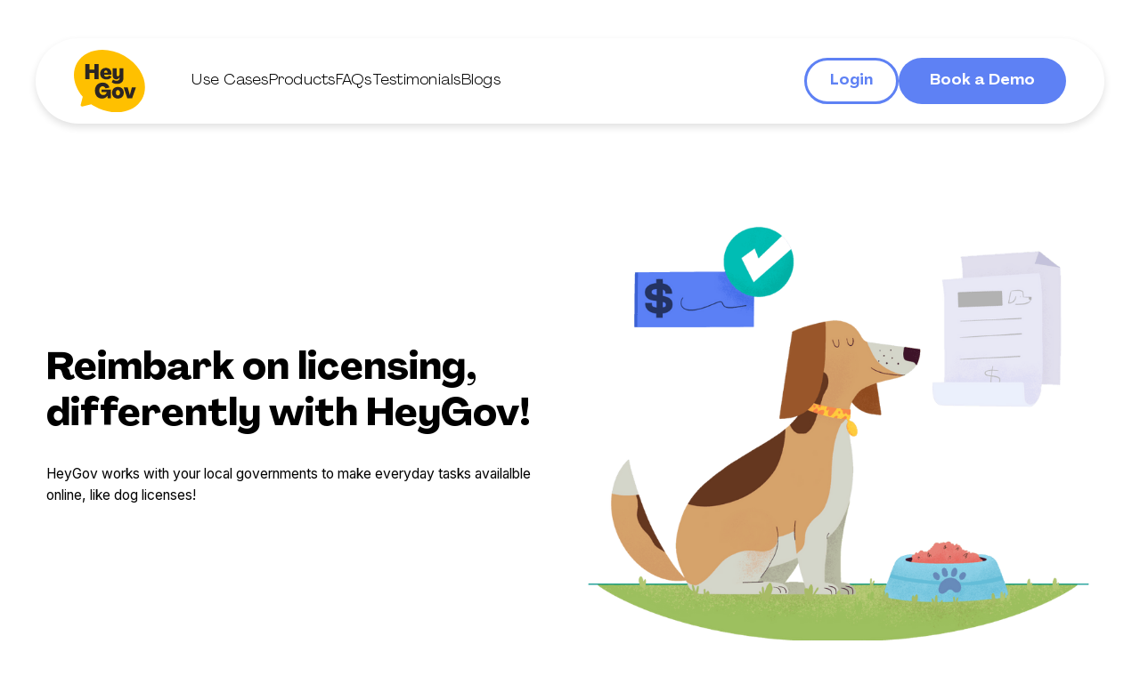

--- FILE ---
content_type: text/html
request_url: https://heygov.com/products/heygov-pay
body_size: 10719
content:
<!DOCTYPE html><!-- Last Published: Wed Oct 15 2025 18:08:59 GMT+0000 (Coordinated Universal Time) --><html data-wf-domain="heygov.com" data-wf-page="64afd8f619b9dbc86dbd830e" data-wf-site="638a65ecc429342f8d6fd704" data-wf-collection="64afd8f619b9dbc86dbd82c1" data-wf-item-slug="heygov-pay"><head><meta charset="utf-8"/><title>HeyGov</title><meta content="width=device-width, initial-scale=1" name="viewport"/><link href="https://cdn.prod.website-files.com/638a65ecc429342f8d6fd704/css/hey-gov.webflow.shared.f65542205.min.css" rel="stylesheet" type="text/css"/><link href="https://fonts.googleapis.com" rel="preconnect"/><link href="https://fonts.gstatic.com" rel="preconnect" crossorigin="anonymous"/><script src="https://ajax.googleapis.com/ajax/libs/webfont/1.6.26/webfont.js" type="text/javascript"></script><script type="text/javascript">WebFont.load({  google: {    families: ["Inter:regular"]  }});</script><script type="text/javascript">!function(o,c){var n=c.documentElement,t=" w-mod-";n.className+=t+"js",("ontouchstart"in o||o.DocumentTouch&&c instanceof DocumentTouch)&&(n.className+=t+"touch")}(window,document);</script><link href="https://cdn.prod.website-files.com/638a65ecc429342f8d6fd704/638a7d059d4abb667deb1dcc_Favicon.png" rel="shortcut icon" type="image/x-icon"/><link href="https://cdn.prod.website-files.com/638a65ecc429342f8d6fd704/638a7d079d4abb83a7eb1de3_Webclip.png" rel="apple-touch-icon"/><script async="" src="https://www.googletagmanager.com/gtag/js?id=UA-197566611-1"></script><script type="text/javascript">window.dataLayer = window.dataLayer || [];function gtag(){dataLayer.push(arguments);}gtag('js', new Date());gtag('config', 'UA-197566611-1', {'anonymize_ip': false});</script><!-- Global site tag (gtag.js) - Google Analytics -->
<script async src="https://www.googletagmanager.com/gtag/js?id=UA-197581106-1"></script>
<script>
  window.dataLayer = window.dataLayer || [];
  function gtag(){dataLayer.push(arguments);}
  gtag('js', new Date());

  gtag('config', 'UA-197581106-1');
</script>



<!-- MailerLite Universal -->
<script>
(function(m,a,i,l,e,r){ m['MailerLiteObject']=e;function f(){
var c={ a:arguments,q:[]};var r=this.push(c);return "number"!=typeof r?r:f.bind(c.q);}
f.q=f.q||[];m[e]=m[e]||f.bind(f.q);m[e].q=m[e].q||f.q;r=a.createElement(i);
var _=a.getElementsByTagName(i)[0];r.async=1;r.src=l+'?v'+(~~(new Date().getTime()/1000000));
_.parentNode.insertBefore(r,_);})(window, document, 'script', 'https://static.mailerlite.com/js/universal.js', 'ml');

var ml_account = ml('accounts', '2846653', 'g2l7d3u6k1', 'load');
</script>
<!-- End MailerLite Universal -->

<!-- OpenReplay Tracking Code for HeyGov app -->
<script>
    var initOpts = {
      projectKey: "8cRKuLQI9iZnSBYytDF6",
      defaultInputMode: 0,
      obscureTextNumbers: false,
      obscureTextEmails: true,
    };
    var startOpts = { userID: "" };
    (function(A,s,a,y,e,r){
      r=window.OpenReplay=[e,r,y,[s-1, e]];
      s=document.createElement('script');s.src=A;s.async=!a;
      document.getElementsByTagName('head')[0].appendChild(s);
      r.start=function(v){r.push([0])};
      r.stop=function(v){r.push([1])};
      r.setUserID=function(id){r.push([2,id])};
      r.setUserAnonymousID=function(id){r.push([3,id])};
      r.setMetadata=function(k,v){r.push([4,k,v])};
      r.event=function(k,p,i){r.push([5,k,p,i])};
      r.issue=function(k,p){r.push([6,k,p])};
      r.isActive=function(){return false};
      r.getSessionToken=function(){};
    })("//static.openreplay.com/latest/openreplay.js",1,0,initOpts,startOpts);
  </script></head><body class="body"><div class="page-wrapper"><div data-animation="over-right" data-collapse="medium" data-duration="400" data-easing="ease" data-easing2="ease" role="banner" class="centered-navbar w-nav"><div class="navigation-links_wrapper"><div class="navbar-wrapper"><a href="/" class="logo_wrapper w-nav-brand"><img src="https://cdn.prod.website-files.com/638a65ecc429342f8d6fd704/638a81dede3590b0a04459fc_HeyGov%20Jellybean%20logo.svg" loading="lazy" alt="" class="logo"/></a><div class="menu_actions-wrapper"><a href="#" class="menu-icon w-inline-block"><div data-is-ix2-target="1" class="menu-lottie" data-w-id="b3038372-4f92-f2ba-5fe1-160a571ebd1c" data-animation-type="lottie" data-src="https://cdn.prod.website-files.com/638a65ecc429342f8d6fd704/639341f6bd56de7b84f73710_42428-menu.json" data-loop="0" data-direction="1" data-autoplay="0" data-renderer="svg" data-default-duration="2.566666666666667" data-duration="0" data-ix2-initial-state="0"></div></a></div><div class="nav_menu-block"><div class="nav-item visible-desktop products"><div data-hover="false" data-delay="0" class="dropdown w-dropdown"><div class="dropdown-toggle w-dropdown-toggle"><div class="nav-link _0-padding">Use Cases</div><a href="#" class="arrow-icon w-inline-block"><div class="icon-embed-small-2 w-embed"><svg xmlns="http://www.w3.org/2000/svg" xmlns:xlink="http://www.w3.org/1999/xlink" aria-hidden="true" role="img" class="iconify iconify--ic" width="100%" height="100%" preserveAspectRatio="xMidYMid meet" viewBox="0 0 24 24"><path fill="currentColor" d="M7.41 8.59L12 13.17l4.59-4.58L18 10l-6 6l-6-6l1.41-1.41z"></path></svg></div></a></div><nav class="dropdown-list w-dropdown-list"><div class="drops-grid"><img src="https://cdn.prod.website-files.com/638a65ecc429342f8d6fd704/63ce8b77a77e081754bd448a_Arrow.svg" loading="lazy" alt="" class="dropdown-arrow"/><div id="w-node-f1a29858-5cf2-a592-1e04-f234480b66e8-571ebcfe" class="cms-drop_usecases w-dyn-list"><div role="list" class="use-cases_collection w-dyn-items"><div role="listitem" class="dropdown-usecase w-dyn-item"><a href="/use-cases/campground-reservation-system" class="drop-link dropdown-link_text w-inline-block"><img src="https://cdn.prod.website-files.com/638b6a61efc5212b12f06afe/65fc7fa1ba8d619f408e4b30_Camping.svg" loading="lazy" alt="" class="dropdown-icon"/><div class="dropdown-link_text">Campground Reservation System</div></a></div><div role="listitem" class="dropdown-usecase w-dyn-item"><a href="/use-cases/marina-module-add-on" class="drop-link dropdown-link_text w-inline-block"><img src="https://cdn.prod.website-files.com/638b6a61efc5212b12f06afe/65f8af4c21aeee0f58ef85fb_Marina.svg" loading="lazy" alt="" class="dropdown-icon"/><div class="dropdown-link_text">Marina-Module</div></a></div><div role="listitem" class="dropdown-usecase w-dyn-item"><a href="/use-cases/digital-foia-request" class="drop-link dropdown-link_text w-inline-block"><img src="https://cdn.prod.website-files.com/638b6a61efc5212b12f06afe/65d8c66c52374cbfb029e89f_Digital-FOIA-request.svg" loading="lazy" alt="" class="dropdown-icon"/><div class="dropdown-link_text">Digital FOIA request </div></a></div><div role="listitem" class="dropdown-usecase w-dyn-item"><a href="/use-cases/digital-police-report-requests" class="drop-link dropdown-link_text w-inline-block"><img src="https://cdn.prod.website-files.com/638b6a61efc5212b12f06afe/65d8c5716faa87a3d35c1fd0_Digital-Police-Report-Requests.svg" loading="lazy" alt="" class="dropdown-icon"/><div class="dropdown-link_text">Digital Police Report Requests </div></a></div><div role="listitem" class="dropdown-usecase w-dyn-item"><a href="/use-cases/digital-open-records-requests" class="drop-link dropdown-link_text w-inline-block"><img src="https://cdn.prod.website-files.com/638b6a61efc5212b12f06afe/65d76b828e215c8b4730d8ed_Digital-Open-records-request.png" loading="lazy" alt="" class="dropdown-icon"/><div class="dropdown-link_text"> Digital Open Records Requests </div></a></div><div role="listitem" class="dropdown-usecase w-dyn-item"><a href="/use-cases/parking-tickets" class="drop-link dropdown-link_text w-inline-block"><img src="https://cdn.prod.website-files.com/638b6a61efc5212b12f06afe/6596ab6faee00667c9943bf1_Parking%20Ticket.svg" loading="lazy" alt="" class="dropdown-icon"/><div class="dropdown-link_text">Parking Tickets</div></a></div><div role="listitem" class="dropdown-usecase w-dyn-item"><a href="/use-cases/park-rentals" class="drop-link dropdown-link_text w-inline-block"><img src="https://cdn.prod.website-files.com/638b6a61efc5212b12f06afe/63bdbfd64bb514ce4be68fe6_Oak%20Tree.svg" loading="lazy" alt="" class="dropdown-icon"/><div class="dropdown-link_text">Park Rentals</div></a></div><div role="listitem" class="dropdown-usecase w-dyn-item"><a href="/use-cases/short-term-rentals" class="drop-link dropdown-link_text w-inline-block"><img src="https://cdn.prod.website-files.com/638b6a61efc5212b12f06afe/63bdbfc03731461e1be1a8a3_Exterior.svg" loading="lazy" alt="" class="dropdown-icon"/><div class="dropdown-link_text">Short Term Rentals</div></a></div><div role="listitem" class="dropdown-usecase w-dyn-item"><a href="/use-cases/dog-licenses" class="drop-link dropdown-link_text w-inline-block"><img src="https://cdn.prod.website-files.com/638b6a61efc5212b12f06afe/63bdbffa8ae21d5f17915398_Dog.svg" loading="lazy" alt="" class="dropdown-icon"/><div class="dropdown-link_text">Dog Licenses</div></a></div><div role="listitem" class="dropdown-usecase w-dyn-item"><a href="/use-cases/building-permits" class="drop-link dropdown-link_text w-inline-block"><img src="https://cdn.prod.website-files.com/638b6a61efc5212b12f06afe/63bdbfe78ae21dd458915255_Foundation.svg" loading="lazy" alt="" class="dropdown-icon"/><div class="dropdown-link_text">Building Permits</div></a></div><div role="listitem" class="dropdown-usecase w-dyn-item"><a href="/use-cases/utility-bills" class="drop-link dropdown-link_text w-inline-block"><img src="https://cdn.prod.website-files.com/638b6a61efc5212b12f06afe/63bdc027eaa91b40588cc6b0_Water%20Tap.svg" loading="lazy" alt="" class="dropdown-icon"/><div class="dropdown-link_text">Utility Bills</div></a></div><div role="listitem" class="dropdown-usecase w-dyn-item"><a href="/use-cases/boat-launches" class="drop-link dropdown-link_text w-inline-block"><img src="https://cdn.prod.website-files.com/638b6a61efc5212b12f06afe/63bdc03741763f4a84e831bf_Boat%20Launch.svg" loading="lazy" alt="" class="dropdown-icon"/><div class="dropdown-link_text">Boat Launches</div></a></div></div></div></div></nav></div></div><div class="nav-item visible-desktop products"><div data-hover="false" data-delay="0" class="products-dropdown_list w-dropdown"><div data-w-id="05b5a454-e5c4-f260-d508-62946d95af13" class="dropdown-toggle-products w-dropdown-toggle"><div class="nav-link _0-padding">Products</div><a href="#" class="arrow-icon w-inline-block"><div class="icon-embed-small-2 w-embed"><svg xmlns="http://www.w3.org/2000/svg" xmlns:xlink="http://www.w3.org/1999/xlink" aria-hidden="true" role="img" class="iconify iconify--ic" width="100%" height="100%" preserveAspectRatio="xMidYMid meet" viewBox="0 0 24 24"><path fill="currentColor" d="M7.41 8.59L12 13.17l4.59-4.58L18 10l-6 6l-6-6l1.41-1.41z"></path></svg></div></a></div><nav class="dropdown-list-products w-dropdown-list"><div class="drops-grid_products"><img src="https://cdn.prod.website-files.com/638a65ecc429342f8d6fd704/63ce8b77a77e081754bd448a_Arrow.svg" loading="lazy" alt="" class="dropdown-arrow"/><div class="use-cases_collection"><div class="dropdown-usecase"><a href="/product/heylicense" class="products-dropdown w-inline-block"><img src="https://cdn.prod.website-files.com/638a65ecc429342f8d6fd704/664ce6b872ed4263f53f5c03_heylicense.svg" loading="lazy" alt="" class="dropdown-icon"/><div class="flex-wrapper"><div class="dropdown-link_text bold">HeyLicense</div><div class="dropdown-link_text">Streamlined workflows for licenses, permits and applications</div></div><div class="drop-bg"></div></a></div><div class="dropdown-usecase"><a href="/product/heygov-pay" class="products-dropdown w-inline-block"><img src="https://cdn.prod.website-files.com/638a65ecc429342f8d6fd704/664ce6c778500b1803a52c67_heygov.svg" loading="lazy" alt="" class="dropdown-icon"/><div class="flex-wrapper"><div class="dropdown-link_text bold">HeyGov Pay</div><div class="dropdown-link_text">Online payments for municipal services</div></div><div class="drop-bg"></div></a></div><div class="dropdown-usecase"><a href="/product/hey311" class="products-dropdown w-inline-block"><img src="https://cdn.prod.website-files.com/638a65ecc429342f8d6fd704/664ce6bff73a2f37575b9f27_hey311.svg" loading="lazy" alt="" class="dropdown-icon"/><div class="flex-wrapper"><div class="dropdown-link_text bold">Hey311</div><div class="dropdown-link_text">Citizens reporting app</div></div><div class="drop-bg"></div></a></div><div class="dropdown-usecase"><a href="/product/heyreserve" class="products-dropdown w-inline-block"><img src="https://cdn.prod.website-files.com/638a65ecc429342f8d6fd704/664ce6cec6d789363935b440_heyreserve.svg" loading="lazy" alt="" class="dropdown-icon"/><div class="flex-wrapper"><div class="dropdown-link_text bold">HeyReserve</div><div class="dropdown-link_text">Payment Municipal facility rentalsSolution</div></div><div class="drop-bg"></div></a></div><div class="dropdown-usecase"><a href="http://clerkminutes.com/" target="_blank" class="products-dropdown w-inline-block"><img src="https://cdn.prod.website-files.com/638a65ecc429342f8d6fd704/664ce6d7876a5867153479b3_clerkminutes.svg" loading="lazy" alt="" class="dropdown-icon"/><div class="flex-wrapper"><div class="dropdown-link_text bold">ClerkMinutes</div><div class="dropdown-link_text">Meeting minutes, in minutes</div></div><div class="drop-bg"></div></a></div></div></div></nav></div></div><div class="nav-item visible-desktop"><a href="/faq" class="nav-link _0-padding">FAQs</a><div class="link-highlight"></div></div><div class="nav-item visible-desktop"><a href="/testimonials" class="nav-link _0-padding">Testimonials</a><div class="link-highlight"></div></div><div class="nav-item visible-desktop"><a href="/blog" class="nav-link _0-padding">Blogs</a><div class="link-highlight"></div></div><div class="nav-buttons-wrapper"><a href="https://app.heygov.com" target="_blank" class="button-login w-button">Login</a><a href="/one-on-one-demo" class="button-nav w-button">Book a Demo</a></div></div></div></div><div class="global-styles w-embed"><style>

*{ 
       text-rendering: optimizeLegibility !important;
  	  -webkit-font-smoothing: antialiased !important;
  	  -moz-osx-font-smoothing: grayscale !important; 
  	  -webkit-tap-highlight-color: transparent;
  	
}

/* Get rid of top margin on first element in any rich text element */
.w-richtext > :not(div):first-child, .w-richtext > div:first-child > :first-child {
  margin-top: 0 !important;
}

/* Get rid of bottom margin on last element in any rich text element */
.w-richtext>:last-child, .w-richtext ol li:last-child, .w-richtext ul li:last-child {
	margin-bottom: 0 !important;
}

/* 
Make the following elements inherit typography styles from the parent and not have hardcoded values. 
Important: You will not be able to style for example "All Links" in Designer with this CSS applied.
Uncomment this CSS to use it in the project. Leave this message for future hand-off.
*/
/*
a,
.w-input,
.w-select,
.w-tab-link,
.w-nav-link,
.w-dropdown-btn,
.w-dropdown-toggle,
.w-dropdown-link {
  color: inherit;
  text-decoration: inherit;
  font-size: inherit;
}
*/

/* Prevent all click and hover interaction with an element */
.pointer-events-off {
	pointer-events: none;
}

/* Enables all click and hover interaction with an element */
.pointer-events-on {
  pointer-events: auto;
}

/* Snippet enables you to add class of div-square which creates and maintains a 1:1 dimension of a div.*/
.div-square::after {
  content: "";
  display: block;
  padding-bottom: 100%;
}

/*Hide focus outline for main content element*/
    main:focus-visible {
    outline: -webkit-focus-ring-color auto 0px;
}

/* Make sure containers never lose their center alignment*/
.container-medium, .container-small, .container-large {
  margin-right: auto !important;
  margin-left: auto !important;
}

/*Reset selects, buttons, and links styles*/
.w-input, .w-select, a {
color: inherit;
text-decoration: inherit;
font-size: inherit;
}

/*Apply "..." after 3 lines of text */
.text-style-3lines {
    display: -webkit-box;
    overflow: hidden;
    -webkit-line-clamp: 3;
    -webkit-box-orient: vertical;
}

/* Apply "..." after 2 lines of text */
.text-style-2lines {
    display: -webkit-box;
    overflow: hidden;
    -webkit-line-clamp: 2;
    -webkit-box-orient: vertical;
}
/* Apply "..." at 100% width */
.truncate-width { 
		width: 100%; 
    white-space: nowrap; 
    overflow: hidden; 
    text-overflow: ellipsis; 
}
/* Removes native scrollbar */
.no-scrollbar {
    -ms-overflow-style: none;  // IE 10+
    overflow: -moz-scrollbars-none;  // Firefox
}

.no-scrollbar::-webkit-scrollbar {
    display: none; // Safari and Chrome
}

/* Adds inline flex display */
.display-inlineflex {
  display: inline-flex;
}

/* These classes are never overwritten */
.hide {
  display: none !important;
}

@media screen and (max-width: 991px), 
  @media screen and (max-width: 767px), 
  @media screen and (max-width: 479px){
    .hide, .hide-tablet{
      display: none !important;
    }
  }
  @media screen and (max-width: 767px)
    .hide-mobile-landscape{
      display: none !important;
    }
  }
  @media screen and (max-width: 479px)
    .hide-mobile{
      display: none !important;
    }
  }
 
.margin-0 {
  margin: 0rem !important;
}
  
.padding-0 {
  padding: 0rem !important;
}

.spacing-clean {
padding: 0rem !important;
margin: 0rem !important;
}

.margin-top {
  margin-right: 0rem !important;
  margin-bottom: 0rem !important;
  margin-left: 0rem !important;
}

.padding-top {
  padding-right: 0rem !important;
  padding-bottom: 0rem !important;
  padding-left: 0rem !important;
}
  
.margin-right {
  margin-top: 0rem !important;
  margin-bottom: 0rem !important;
  margin-left: 0rem !important;
}

.padding-right {
  padding-top: 0rem !important;
  padding-bottom: 0rem !important;
  padding-left: 0rem !important;
}

.margin-bottom {
  margin-top: 0rem !important;
  margin-right: 0rem !important;
  margin-left: 0rem !important;
}

.padding-bottom {
  padding-top: 0rem !important;
  padding-right: 0rem !important;
  padding-left: 0rem !important;
}

.margin-left {
  margin-top: 0rem !important;
  margin-right: 0rem !important;
  margin-bottom: 0rem !important;
}
  
.padding-left {
  padding-top: 0rem !important;
  padding-right: 0rem !important;
  padding-bottom: 0rem !important;
}
  
.margin-horizontal {
  margin-top: 0rem !important;
  margin-bottom: 0rem !important;
}

.padding-horizontal {
  padding-top: 0rem !important;
  padding-bottom: 0rem !important;
}

.margin-vertical {
  margin-right: 0rem !important;
  margin-left: 0rem !important;
}
  
.padding-vertical {
  padding-right: 0rem !important;
  padding-left: 0rem !important;
}


/* Setting base pixel value */

  html { font-size: 1rem; }
  @media screen and (max-width:1920px) { html { font-size: calc(0.75rem + 0.31250000000000006vw); } }
  @media screen and (max-width:1440px) { html { font-size: calc(0.75rem + 0.41666666666666663vw); } }
  @media screen and (max-width:960px) { html { font-size: calc(0.7505197505197505rem + 0.4158004158004158vw); } }
  @media screen and (max-width:479px) { html { font-size: calc(0.7494769874476988rem + 0.8368200836820083vw); } }

.card-highlight {

	pointer-events:none;

}

</style></div></div><main class="main-wrapper"><div class="hero-section"><div class="padding-global hero"><div class="use-case_hero"><div class="use_case-column_wrapper"><h1 class="use_case-h1">Reimbark on licensing, differently with HeyGov!</h1><div class="padding-vertical padding-small"><p class="paragraph">HeyGov works with your local governments to make everyday tasks availalble online, like dog licenses!</p></div><div class="max-width-xtiny"></div></div><div class="use_case-column_wrapper"><img src="https://cdn.prod.website-files.com/638b6a61efc5212b12f06afe/63971c1d5c0281f1efa418e1_Dog%20copy%20II%201.png" loading="lazy" alt="" sizes="(max-width: 479px) 79vw, (max-width: 767px) 80vw, (max-width: 1279px) 39vw, (max-width: 1439px) 40vw, (max-width: 1919px) 33vw, 25vw" srcset="https://cdn.prod.website-files.com/638b6a61efc5212b12f06afe/63971c1d5c0281f1efa418e1_Dog%20copy%20II%201-p-500.png 500w, https://cdn.prod.website-files.com/638b6a61efc5212b12f06afe/63971c1d5c0281f1efa418e1_Dog%20copy%20II%201-p-800.png 800w, https://cdn.prod.website-files.com/638b6a61efc5212b12f06afe/63971c1d5c0281f1efa418e1_Dog%20copy%20II%201.png 1012w" class="use_case-cover-image"/></div><div class="use-case_overlay"></div><div id="w-node-d5a8f48b-21ba-5ee7-1946-eb6cd4320012-6dbd830e" style="background-color:hsla(168.52941176470586, 98.08%, 40.78%, 1.00)" class="use-case_bg _20-_opacity"></div></div></div></div><div class="heygov-features"><div class="padding-global hero"><div class="heygov-features_wrapper"><div class="heygov-feature_card"><h2 class="h2">Paw-fect Payments</h2><p class="paragraph">Most dog parents know that their four-legged family member needs a license, but often put it off because it&#x27;s just one more thing on their to-do list. With HeyGov, you can take care of your dog&#x27;s license in just a few clicks.</p><div class="use-case_overlay"></div><div style="background-color:hsla(168.52941176470586, 98.08%, 40.78%, 1.00)" class="use-case_bg _20-_opacity"></div><img src="https://cdn.prod.website-files.com/638b6a61efc5212b12f06afe/640a1bbb9e095e84fc77ad1e_Main%20Content.png" loading="lazy" alt="" sizes="(max-width: 479px) 73vw, (max-width: 767px) 84vw, (max-width: 991px) 40vw, (max-width: 1279px) 41vw, (max-width: 1439px) 42vw, (max-width: 1919px) 33vw, 25vw" srcset="https://cdn.prod.website-files.com/638b6a61efc5212b12f06afe/640a1bbb9e095e84fc77ad1e_Main%20Content-p-500.png 500w, https://cdn.prod.website-files.com/638b6a61efc5212b12f06afe/640a1bbb9e095e84fc77ad1e_Main%20Content-p-800.png 800w, https://cdn.prod.website-files.com/638b6a61efc5212b12f06afe/640a1bbb9e095e84fc77ad1e_Main%20Content.png 992w" class="usecase_core-feature"/></div><div class="heygov-content_column"><div class="heygov-feature_card"><h2 class="h2">HeyGov Team Up to Serve Communities</h2><p class="paragraph">HeyGov is the perfect tool for local governments to ease the daily tasks that can become tedious and time consuming. Team up with HeyGov will make Clerk-work easy and can save up to five hours per week, for municipal staff.</p><div class="use-case_overlay"></div><div style="background-color:hsla(168.52941176470586, 98.08%, 40.78%, 1.00)" class="use-case_bg _20-_opacity"></div></div><div class="heygov-feature_card no-bot_padding"><h2 class="h2">Easy and efficient licensencing of all types</h2><div class="use-case_overlay"></div><div style="background-color:hsla(168.52941176470586, 98.08%, 40.78%, 1.00)" class="use-case_bg _20-_opacity"></div><img src="https://cdn.prod.website-files.com/638b6a61efc5212b12f06afe/640a1bd786bffd17d867eeb7_Frame.png" loading="lazy" alt="" sizes="(max-width: 479px) 73vw, (max-width: 767px) 84vw, (max-width: 991px) 40vw, (max-width: 1279px) 41vw, (max-width: 1439px) 42vw, (max-width: 1919px) 33vw, 25vw" srcset="https://cdn.prod.website-files.com/638b6a61efc5212b12f06afe/640a1bd786bffd17d867eeb7_Frame-p-500.png 500w, https://cdn.prod.website-files.com/638b6a61efc5212b12f06afe/640a1bd786bffd17d867eeb7_Frame-p-800.png 800w, https://cdn.prod.website-files.com/638b6a61efc5212b12f06afe/640a1bd786bffd17d867eeb7_Frame.png 996w" class="usecase_core-feature"/></div></div></div></div></div><div class="cta-section"><div class="padding-global"><div class="container-large"><div class="grey-banner"><h3 class="h3">Onboard with HeyGov’s White Glove Service</h3><p class="paragraph no-padding">We provide your municipality with the expertise and assistance to have a fully-customized municipal payment system. We support you throughout the changing needs of your municipality.</p></div><div class="yellow-banner"><div class="cta-content_wrapper"><div class="max-width-tiny cta"><h3 class="h1 center-mobile">Drop-in on our weekly webinar</h3></div><div class="padding-vertical padding-small"><div class="max-width-xsmall"><p class="paragraph center-mobile">Learn more about how HeyGov can help streamline your municipality. Attend a weekly webinar to see the world&#x27;s most advanced municipal payment system.</p></div></div><a href="https://heygov.com/drop-in-demo" target="_blank" class="button-2 w-button">Register here</a></div><img src="https://cdn.prod.website-files.com/638a65ecc429342f8d6fd704/662118691c4e9e5afca9712f_Group%2040.png" loading="lazy" sizes="100vw" srcset="https://cdn.prod.website-files.com/638a65ecc429342f8d6fd704/662118691c4e9e5afca9712f_Group%2040-p-500.png 500w, https://cdn.prod.website-files.com/638a65ecc429342f8d6fd704/662118691c4e9e5afca9712f_Group%2040-p-800.png 800w, https://cdn.prod.website-files.com/638a65ecc429342f8d6fd704/662118691c4e9e5afca9712f_Group%2040.png 1076w" alt="" class="cta-cover mobile-visible"/><img src="https://cdn.prod.website-files.com/638a65ecc429342f8d6fd704/66212ce5f23a449c08a2fab4_top%20hero.png" loading="lazy" sizes="(max-width: 1660px) 100vw, 1660px" srcset="https://cdn.prod.website-files.com/638a65ecc429342f8d6fd704/66212ce5f23a449c08a2fab4_top%20hero-p-500.png 500w, https://cdn.prod.website-files.com/638a65ecc429342f8d6fd704/66212ce5f23a449c08a2fab4_top%20hero-p-800.png 800w, https://cdn.prod.website-files.com/638a65ecc429342f8d6fd704/66212ce5f23a449c08a2fab4_top%20hero-p-1080.png 1080w, https://cdn.prod.website-files.com/638a65ecc429342f8d6fd704/66212ce5f23a449c08a2fab4_top%20hero-p-1600.png 1600w, https://cdn.prod.website-files.com/638a65ecc429342f8d6fd704/66212ce5f23a449c08a2fab4_top%20hero.png 1660w" alt="" class="cta-cover desktop-visible"/></div><div class="new-cta-banner"><div class="cta-content_wrapper"><div class="max-width-tiny cta"><h3 class="h1 center-mobile">Book a One-on-One with a HeyGov Expert</h3></div><div class="padding-vertical padding-small"><div class="max-width-xsmall"><p class="paragraph center-mobile">Too much of one thing can be a bad thing. But there&#x27;s nothing wrong with having a one-on-one with a HeyGov expert over Zoom!</p></div></div><a href="/one-on-one-demo" class="button-nav-copy w-button">Book a Demo</a></div><img sizes="100vw" srcset="https://cdn.prod.website-files.com/638a65ecc429342f8d6fd704/664ce0a403dc6d2b6e5e2cb6_reinforcer-bg-img-mobile-664ce097eced2-p-500.webp 500w, https://cdn.prod.website-files.com/638a65ecc429342f8d6fd704/664ce0a403dc6d2b6e5e2cb6_reinforcer-bg-img-mobile-664ce097eced2.webp 568w" alt="" src="https://cdn.prod.website-files.com/638a65ecc429342f8d6fd704/664ce0a403dc6d2b6e5e2cb6_reinforcer-bg-img-mobile-664ce097eced2.webp" loading="lazy" class="cta-cover mobile-visible"/><img src="https://cdn.prod.website-files.com/638a65ecc429342f8d6fd704/66212ce5f23a449c08a2fab4_top%20hero.png" loading="lazy" sizes="(max-width: 1660px) 100vw, 1660px" srcset="https://cdn.prod.website-files.com/638a65ecc429342f8d6fd704/66212ce5f23a449c08a2fab4_top%20hero-p-500.png 500w, https://cdn.prod.website-files.com/638a65ecc429342f8d6fd704/66212ce5f23a449c08a2fab4_top%20hero-p-800.png 800w, https://cdn.prod.website-files.com/638a65ecc429342f8d6fd704/66212ce5f23a449c08a2fab4_top%20hero-p-1080.png 1080w, https://cdn.prod.website-files.com/638a65ecc429342f8d6fd704/66212ce5f23a449c08a2fab4_top%20hero-p-1600.png 1600w, https://cdn.prod.website-files.com/638a65ecc429342f8d6fd704/66212ce5f23a449c08a2fab4_top%20hero.png 1660w" alt="" class="cta-cover desktop-visible"/></div></div></div></div><div class="footer-section"><address class="padding-global footer"><div class="footer_component"><div class="padding-bottom padding-xxlarge footer visible-mobile"><div class="footer1_left-wrapper visible-mobile"><div class="margin-bottom margin-small"><a href="#" class="footer1_logo-link w-nav-brand"><img src="https://cdn.prod.website-files.com/638a65ecc429342f8d6fd704/638a81dede3590b0a04459fc_HeyGov%20Jellybean%20logo.svg" loading="lazy" alt="" class="footer_logo"/></a></div><p class="paragraph smol center-mobile">The World&#x27;s Most Advanced Municipal Payment Platform</p></div><div class="newsletter-wrapper"><div class="footer-sub_copy"><div class="margin-bottom margin-small"><div class="max-width-medium"><h3 class="h3 center-mobile">Sign up to our newsletter</h3></div></div><div class="margin-bottom margin-small"><div class="max-width-medium"><p class="paragraph center-mobile">Stay up to date with the latest news, announcements, and articles</p></div></div></div><div class="footer1_form-block-2 w-form"><form id="email-form" name="email-form" data-name="Email Form" method="get" class="footer1_form-2" data-wf-page-id="64afd8f619b9dbc86dbd830e" data-wf-element-id="525330a9-3d9c-f0e7-6de4-5acd3d52aa00"><input class="form-input w-input" maxlength="256" name="email-2" data-name="Email 2" placeholder="Enter your email" type="email" id="email-2" required=""/><a href="#" class="button is-form w-button">Subscribe</a></form><div class="success-message w-form-done"><div>Thank you! Your submission has been received!</div></div><div class="error-message w-form-fail"><div>Oops! Something went wrong while submitting the form.</div></div></div></div><div class="w-layout-grid footer_grid-wrapper"><div class="footer1_left-wrapper visible-desktop"><div class="margin-bottom margin-small"><a href="#" class="footer1_logo-link w-nav-brand"><img src="https://cdn.prod.website-files.com/638a65ecc429342f8d6fd704/638a81dede3590b0a04459fc_HeyGov%20Jellybean%20logo.svg" loading="lazy" alt="" class="footer_logo"/></a></div><p class="paragraph smol center-mobile">Revolutionizing Local Payments: Simple, Secure, and Citizen-Friendly</p></div><div id="w-node-f8024d46-0672-94db-c999-61377fc1dc3e-7fc1dc35" class="w-layout-grid footer_menu-wrapper"><div id="w-node-f8024d46-0672-94db-c999-61377fc1dc4b-7fc1dc35" class="footer1_link-list"><div class="margin-bottom margin-xsmall"><div class="h4">Use Cases</div></div><div class="w-dyn-list"><div role="list" class="w-dyn-items"><div role="listitem" class="w-dyn-item"><a href="/use-cases/campground-reservation-system" class="footer_link w-inline-block"><div class="footer-text">Campground Reservation System</div><div class="link-highlight"></div></a></div><div role="listitem" class="w-dyn-item"><a href="/use-cases/marina-module-add-on" class="footer_link w-inline-block"><div class="footer-text">Marina-Module</div><div class="link-highlight"></div></a></div><div role="listitem" class="w-dyn-item"><a href="/use-cases/digital-foia-request" class="footer_link w-inline-block"><div class="footer-text">Digital FOIA request </div><div class="link-highlight"></div></a></div><div role="listitem" class="w-dyn-item"><a href="/use-cases/digital-police-report-requests" class="footer_link w-inline-block"><div class="footer-text">Digital Police Report Requests </div><div class="link-highlight"></div></a></div><div role="listitem" class="w-dyn-item"><a href="/use-cases/digital-open-records-requests" class="footer_link w-inline-block"><div class="footer-text"> Digital Open Records Requests </div><div class="link-highlight"></div></a></div><div role="listitem" class="w-dyn-item"><a href="/use-cases/parking-tickets" class="footer_link w-inline-block"><div class="footer-text">Parking Tickets</div><div class="link-highlight"></div></a></div><div role="listitem" class="w-dyn-item"><a href="/use-cases/park-rentals" class="footer_link w-inline-block"><div class="footer-text">Park Rentals</div><div class="link-highlight"></div></a></div><div role="listitem" class="w-dyn-item"><a href="/use-cases/short-term-rentals" class="footer_link w-inline-block"><div class="footer-text">Short Term Rentals</div><div class="link-highlight"></div></a></div><div role="listitem" class="w-dyn-item"><a href="/use-cases/dog-licenses" class="footer_link w-inline-block"><div class="footer-text">Dog Licenses</div><div class="link-highlight"></div></a></div><div role="listitem" class="w-dyn-item"><a href="/use-cases/building-permits" class="footer_link w-inline-block"><div class="footer-text">Building Permits</div><div class="link-highlight"></div></a></div><div role="listitem" class="w-dyn-item"><a href="/use-cases/utility-bills" class="footer_link w-inline-block"><div class="footer-text">Utility Bills</div><div class="link-highlight"></div></a></div><div role="listitem" class="w-dyn-item"><a href="/use-cases/boat-launches" class="footer_link w-inline-block"><div class="footer-text">Boat Launches</div><div class="link-highlight"></div></a></div></div></div></div><div id="w-node-f8024d46-0672-94db-c999-61377fc1dc3f-7fc1dc35" class="footer1_link-list"><div class="margin-bottom margin-xsmall"><div class="h4">Technology</div></div><a href="https://heygov.com/technology#in-person-payments" class="footer_link w-inline-block"><div class="footer-text">Credit Card Payments</div><div class="link-highlight"></div></a><a href="https://heygov.com/technology#in-person-payments" class="footer_link w-inline-block"><div class="footer-text">In Person Payments</div><div class="link-highlight"></div></a><a href="https://hey-gov.webflow.io/technology#qr-payments" class="footer_link w-inline-block"><div class="footer-text">Scan &amp; Pay QR Codes</div><div class="link-highlight"></div></a><a href="https://heygov.com/technology#ach-payments" class="footer_link w-inline-block"><div class="footer-text">ACH Payments</div><div class="link-highlight"></div></a><div class="margin-bottom margin-xsmall"><div class="h4 resources">Resources</div></div><a href="/heygov-shop" class="footer_link w-inline-block"><div class="footer-text">Shop HeyGov Swag</div><div class="link-highlight"></div></a><a href="/heygov-shop" class="footer_link w-inline-block"><div class="footer-text">Buy a Card Reader</div><div class="link-highlight"></div></a></div><div id="w-node-_13191ec2-d1a6-1ba6-fe52-0b449927b4c1-7fc1dc35" class="footer1_link-list column_space"><div><div class="h4">Contact</div></div><p class="paragraph smol">HeyGov, Inc.<br/><a href="mailto:heygov@heygov.com" target="_blank" class="email">heygov@heygov.com<br/>‍</a>Toll Free: +1 888 HEYGOV1<br/>Sturgeon Bay, Wisconsin</p></div><div class="footer1_link-list column_space"><a href="https://calendly.com/heygov-meagan/30min" class="h4 footer w-inline-block"><div class="h4">Book a Demo</div><div class="link-highlight"></div></a><a href="/rsvp" class="h4 footer w-inline-block"><div class="link-highlight"></div></a><a href="/faq" class="h4 footer w-inline-block"><div class="h4">FAQs</div><div class="link-highlight"></div></a><a href="/integrations" class="h4 footer w-inline-block"><div class="h4">Integrations</div><div class="link-highlight"></div></a><a href="/team" class="h4 footer w-inline-block"><div class="h4">Team</div><div class="link-highlight"></div></a><a href="/blog" class="h4 footer w-inline-block"><div class="h4">Blog</div><div class="link-highlight"></div></a><a href="https://clerkminutes.com/" target="_blank" class="h4 footer w-inline-block"><div class="h4">ClerkMinutes</div><div class="link-highlight"></div></a><a href="/testimonials" class="h4 footer w-inline-block"><div class="h4">Testimonials</div><div class="link-highlight"></div></a></div></div></div></div><div class="footer-wrapper"><div class="flex-horizontal_wrapper"><p class="paragraph smol">© Copyright HeyGov  </p><div class="copyright-text_wrapper"><p class="paragraph copyright-year smol">2025</p></div></div><div class="privacy-wrapper"><a href="/privacy-policy" target="_blank" class="footer_link w-inline-block"><div class="footer-text">Privacy Policy</div><div class="link-highlight"></div></a><a href="/terms-and-conditions" target="_blank" class="footer_link w-inline-block"><div class="footer-text">Terms &amp; Conditions</div><div class="link-highlight"></div></a></div><div class="social-media-wrapper"><a href="https://www.youtube.com/@heygovapp" target="_blank" class="social-link w-inline-block"><div class="icon-embed-small w-embed"><svg xmlns="http://www.w3.org/2000/svg" xmlns:xlink="http://www.w3.org/1999/xlink" aria-hidden="true" role="img" class="iconify iconify--iconoir" width="100%" height="100%" preserveAspectRatio="xMidYMid meet" viewBox="0 0 24 24"><g fill="none" stroke="currentColor" stroke-width="1.5"><path fill="currentColor" stroke-linecap="round" stroke-linejoin="round" d="m14 12l-3.5 2v-4l3.5 2Z"></path><path d="M2 12.707v-1.415c0-2.895 0-4.343.905-5.274c.906-.932 2.332-.972 5.183-1.053C9.438 4.927 10.818 4.9 12 4.9c1.181 0 2.561.027 3.912.065c2.851.081 4.277.121 5.182 1.053c.906.931.906 2.38.906 5.274v1.415c0 2.896 0 4.343-.905 5.275c-.906.931-2.331.972-5.183 1.052c-1.35.039-2.73.066-3.912.066a141.1 141.1 0 0 1-3.912-.066c-2.851-.08-4.277-.12-5.183-1.052C2 17.05 2 15.602 2 12.708Z"></path></g></svg></div></a><a href="https://www.linkedin.com/company/heygov/" target="_blank" class="social-link w-inline-block"><div class="icon-embed-small w-embed"><svg xmlns="http://www.w3.org/2000/svg" xmlns:xlink="http://www.w3.org/1999/xlink" aria-hidden="true" role="img" class="iconify iconify--ph" width="100%" height="100%" preserveAspectRatio="xMidYMid meet" viewBox="0 0 256 256"><path fill="currentColor" d="M100 80a12 12 0 1 1-12-12a12 12 0 0 1 12 12Zm128-36v168a16 16 0 0 1-16 16H44a16 16 0 0 1-16-16V44a16 16 0 0 1 16-16h168a16 16 0 0 1 16 16Zm-16 168V44H44v168ZM88 104a8 8 0 0 0-8 8v64a8 8 0 0 0 16 0v-64a8 8 0 0 0-8-8Zm60 0a36 36 0 0 0-20.2 6.2A8 8 0 0 0 112 112v64a8 8 0 0 0 16 0v-36a20 20 0 0 1 40 0v36a8 8 0 0 0 16 0v-36a36 36 0 0 0-36-36Z"></path></svg></div></a><a href="https://www.tiktok.com/@heygovapp" target="_blank" class="social-link w-inline-block"><div class="icon-embed-small w-embed"><svg xmlns="http://www.w3.org/2000/svg" xmlns:xlink="http://www.w3.org/1999/xlink" aria-hidden="true" role="img" class="iconify iconify--ph" width="100%" height="100%" preserveAspectRatio="xMidYMid meet" viewBox="0 0 256 256"><path fill="currentColor" d="M224 76a48 48 0 0 1-48-48a8 8 0 0 0-8-8h-40a8 8 0 0 0-8 8v128a20 20 0 1 1-28.6-18.1a7.9 7.9 0 0 0 4.6-7.2V89.1a7.8 7.8 0 0 0-2.9-6.2a8 8 0 0 0-6.5-1.7A76 76 0 1 0 176 156v-35.7a103.2 103.2 0 0 0 48 11.7a8 8 0 0 0 8-8V84a8 8 0 0 0-8-8Zm-8 39.6a87.4 87.4 0 0 1-43.3-16.1A8.1 8.1 0 0 0 160 106v50a60 60 0 1 1-80-56.6v26.7a36 36 0 1 0 56 29.9V36h24.5A64.1 64.1 0 0 0 216 91.5Z"></path></svg></div></a><a href="https://www.facebook.com/HeyGovApp" target="_blank" class="social-link w-inline-block"><div class="icon-embed-small w-embed"><svg xmlns="http://www.w3.org/2000/svg" xmlns:xlink="http://www.w3.org/1999/xlink" aria-hidden="true" role="img" class="iconify iconify--iconoir" width="100%" height="100%" preserveAspectRatio="xMidYMid meet" viewBox="0 0 24 24"><path fill="none" stroke="currentColor" stroke-linecap="round" stroke-linejoin="round" stroke-width="1.5" d="M17 2h-3a5 5 0 0 0-5 5v3H6v4h3v8h4v-8h3l1-4h-4V7a1 1 0 0 1 1-1h3V2Z"></path></svg></div></a><a href="https://twitter.com/heygovapp" target="_blank" class="social-link w-inline-block"><div class="icon-embed-small w-embed"><svg xmlns="http://www.w3.org/2000/svg" xmlns:xlink="http://www.w3.org/1999/xlink" aria-hidden="true" role="img" class="iconify iconify--iconoir" width="100%" height="100%" preserveAspectRatio="xMidYMid meet" viewBox="0 0 24 24"><path fill="none" stroke="currentColor" stroke-linecap="round" stroke-linejoin="round" stroke-width="1.5" d="M23 3.01s-2.018 1.192-3.14 1.53a4.48 4.48 0 0 0-7.86 3v1a10.66 10.66 0 0 1-9-4.53s-4 9 5 13a11.64 11.64 0 0 1-7 2c9 5 20 0 20-11.5c0-.278-.028-.556-.08-.83C21.94 5.674 23 3.01 23 3.01Z"></path></svg></div></a><a href="https://www.instagram.com/heygovapp/" target="_blank" class="social-link w-inline-block"><div class="icon-embed-small w-embed"><svg xmlns="http://www.w3.org/2000/svg" xmlns:xlink="http://www.w3.org/1999/xlink" aria-hidden="true" role="img" class="iconify iconify--carbon" width="100%" height="100%" preserveAspectRatio="xMidYMid meet" viewBox="0 0 32 32"><circle cx="22.406" cy="9.594" r="1.44" fill="currentColor"></circle><path fill="currentColor" d="M16 9.838A6.162 6.162 0 1 0 22.162 16A6.162 6.162 0 0 0 16 9.838ZM16 20a4 4 0 1 1 4-4a4 4 0 0 1-4 4Z"></path><path fill="currentColor" d="M16 6.162c3.204 0 3.584.012 4.849.07a6.642 6.642 0 0 1 2.228.413a3.975 3.975 0 0 1 2.278 2.278a6.642 6.642 0 0 1 .413 2.228c.058 1.265.07 1.645.07 4.85s-.012 3.583-.07 4.848a6.642 6.642 0 0 1-.413 2.228a3.975 3.975 0 0 1-2.278 2.278a6.642 6.642 0 0 1-2.228.413c-1.265.058-1.645.07-4.849.07s-3.584-.012-4.849-.07a6.642 6.642 0 0 1-2.228-.413a3.975 3.975 0 0 1-2.278-2.278a6.642 6.642 0 0 1-.413-2.228c-.058-1.265-.07-1.645-.07-4.849s.012-3.584.07-4.849a6.642 6.642 0 0 1 .413-2.228a3.975 3.975 0 0 1 2.278-2.278a6.642 6.642 0 0 1 2.228-.413c1.265-.058 1.645-.07 4.849-.07M16 4c-3.259 0-3.668.014-4.948.072a8.807 8.807 0 0 0-2.912.558a6.136 6.136 0 0 0-3.51 3.51a8.807 8.807 0 0 0-.558 2.913C4.014 12.333 4 12.74 4 16s.014 3.668.072 4.948a8.807 8.807 0 0 0 .558 2.912a6.136 6.136 0 0 0 3.51 3.51a8.807 8.807 0 0 0 2.913.558c1.28.058 1.688.072 4.947.072s3.668-.014 4.948-.072a8.807 8.807 0 0 0 2.913-.558a6.136 6.136 0 0 0 3.51-3.51a8.807 8.807 0 0 0 .557-2.913C27.986 19.667 28 19.26 28 16s-.014-3.668-.072-4.948a8.807 8.807 0 0 0-.558-2.912a6.136 6.136 0 0 0-3.51-3.51a8.807 8.807 0 0 0-2.913-.557C19.667 4.013 19.26 4 16 4Z"></path></svg></div></a></div></div></div></address></div></main></div><script src="https://d3e54v103j8qbb.cloudfront.net/js/jquery-3.5.1.min.dc5e7f18c8.js?site=638a65ecc429342f8d6fd704" type="text/javascript" integrity="sha256-9/aliU8dGd2tb6OSsuzixeV4y/faTqgFtohetphbbj0=" crossorigin="anonymous"></script><script src="https://cdn.prod.website-files.com/638a65ecc429342f8d6fd704/js/webflow.schunk.57d5559d2f0cd9f8.js" type="text/javascript"></script><script src="https://cdn.prod.website-files.com/638a65ecc429342f8d6fd704/js/webflow.schunk.61d772ba8594b0c1.js" type="text/javascript"></script><script src="https://cdn.prod.website-files.com/638a65ecc429342f8d6fd704/js/webflow.5108ec69.4d42f8f17910b907.js" type="text/javascript"></script><script>
Webflow.push(function() {
  $('.copyright-year').text(new Date().getFullYear());
});
</script>
<script>
// append this text to Author page titles
$('h1#author-name').prepend('Posts by ');
</script>

</body></html>

--- FILE ---
content_type: text/css
request_url: https://cdn.prod.website-files.com/638a65ecc429342f8d6fd704/css/hey-gov.webflow.shared.f65542205.min.css
body_size: 34283
content:
html{-webkit-text-size-adjust:100%;-ms-text-size-adjust:100%;font-family:sans-serif}body{margin:0}article,aside,details,figcaption,figure,footer,header,hgroup,main,menu,nav,section,summary{display:block}audio,canvas,progress,video{vertical-align:baseline;display:inline-block}audio:not([controls]){height:0;display:none}[hidden],template{display:none}a{background-color:#0000}a:active,a:hover{outline:0}abbr[title]{border-bottom:1px dotted}b,strong{font-weight:700}dfn{font-style:italic}h1{margin:.67em 0;font-size:2em}mark{color:#000;background:#ff0}small{font-size:80%}sub,sup{vertical-align:baseline;font-size:75%;line-height:0;position:relative}sup{top:-.5em}sub{bottom:-.25em}img{border:0}svg:not(:root){overflow:hidden}hr{box-sizing:content-box;height:0}pre{overflow:auto}code,kbd,pre,samp{font-family:monospace;font-size:1em}button,input,optgroup,select,textarea{color:inherit;font:inherit;margin:0}button{overflow:visible}button,select{text-transform:none}button,html input[type=button],input[type=reset]{-webkit-appearance:button;cursor:pointer}button[disabled],html input[disabled]{cursor:default}button::-moz-focus-inner,input::-moz-focus-inner{border:0;padding:0}input{line-height:normal}input[type=checkbox],input[type=radio]{box-sizing:border-box;padding:0}input[type=number]::-webkit-inner-spin-button,input[type=number]::-webkit-outer-spin-button{height:auto}input[type=search]{-webkit-appearance:none}input[type=search]::-webkit-search-cancel-button,input[type=search]::-webkit-search-decoration{-webkit-appearance:none}legend{border:0;padding:0}textarea{overflow:auto}optgroup{font-weight:700}table{border-collapse:collapse;border-spacing:0}td,th{padding:0}@font-face{font-family:webflow-icons;src:url([data-uri])format("truetype");font-weight:400;font-style:normal}[class^=w-icon-],[class*=\ w-icon-]{speak:none;font-variant:normal;text-transform:none;-webkit-font-smoothing:antialiased;-moz-osx-font-smoothing:grayscale;font-style:normal;font-weight:400;line-height:1;font-family:webflow-icons!important}.w-icon-slider-right:before{content:""}.w-icon-slider-left:before{content:""}.w-icon-nav-menu:before{content:""}.w-icon-arrow-down:before,.w-icon-dropdown-toggle:before{content:""}.w-icon-file-upload-remove:before{content:""}.w-icon-file-upload-icon:before{content:""}*{box-sizing:border-box}html{height:100%}body{color:#333;background-color:#fff;min-height:100%;margin:0;font-family:Arial,sans-serif;font-size:14px;line-height:20px}img{vertical-align:middle;max-width:100%;display:inline-block}html.w-mod-touch *{background-attachment:scroll!important}.w-block{display:block}.w-inline-block{max-width:100%;display:inline-block}.w-clearfix:before,.w-clearfix:after{content:" ";grid-area:1/1/2/2;display:table}.w-clearfix:after{clear:both}.w-hidden{display:none}.w-button{color:#fff;line-height:inherit;cursor:pointer;background-color:#3898ec;border:0;border-radius:0;padding:9px 15px;text-decoration:none;display:inline-block}input.w-button{-webkit-appearance:button}html[data-w-dynpage] [data-w-cloak]{color:#0000!important}.w-code-block{margin:unset}pre.w-code-block code{all:inherit}.w-optimization{display:contents}.w-webflow-badge,.w-webflow-badge>img{box-sizing:unset;width:unset;height:unset;max-height:unset;max-width:unset;min-height:unset;min-width:unset;margin:unset;padding:unset;float:unset;clear:unset;border:unset;border-radius:unset;background:unset;background-image:unset;background-position:unset;background-size:unset;background-repeat:unset;background-origin:unset;background-clip:unset;background-attachment:unset;background-color:unset;box-shadow:unset;transform:unset;direction:unset;font-family:unset;font-weight:unset;color:unset;font-size:unset;line-height:unset;font-style:unset;font-variant:unset;text-align:unset;letter-spacing:unset;-webkit-text-decoration:unset;text-decoration:unset;text-indent:unset;text-transform:unset;list-style-type:unset;text-shadow:unset;vertical-align:unset;cursor:unset;white-space:unset;word-break:unset;word-spacing:unset;word-wrap:unset;transition:unset}.w-webflow-badge{white-space:nowrap;cursor:pointer;box-shadow:0 0 0 1px #0000001a,0 1px 3px #0000001a;visibility:visible!important;opacity:1!important;z-index:2147483647!important;color:#aaadb0!important;overflow:unset!important;background-color:#fff!important;border-radius:3px!important;width:auto!important;height:auto!important;margin:0!important;padding:6px!important;font-size:12px!important;line-height:14px!important;text-decoration:none!important;display:inline-block!important;position:fixed!important;inset:auto 12px 12px auto!important;transform:none!important}.w-webflow-badge>img{position:unset;visibility:unset!important;opacity:1!important;vertical-align:middle!important;display:inline-block!important}h1,h2,h3,h4,h5,h6{margin-bottom:10px;font-weight:700}h1{margin-top:20px;font-size:38px;line-height:44px}h2{margin-top:20px;font-size:32px;line-height:36px}h3{margin-top:20px;font-size:24px;line-height:30px}h4{margin-top:10px;font-size:18px;line-height:24px}h5{margin-top:10px;font-size:14px;line-height:20px}h6{margin-top:10px;font-size:12px;line-height:18px}p{margin-top:0;margin-bottom:10px}blockquote{border-left:5px solid #e2e2e2;margin:0 0 10px;padding:10px 20px;font-size:18px;line-height:22px}figure{margin:0 0 10px}figcaption{text-align:center;margin-top:5px}ul,ol{margin-top:0;margin-bottom:10px;padding-left:40px}.w-list-unstyled{padding-left:0;list-style:none}.w-embed:before,.w-embed:after{content:" ";grid-area:1/1/2/2;display:table}.w-embed:after{clear:both}.w-video{width:100%;padding:0;position:relative}.w-video iframe,.w-video object,.w-video embed{border:none;width:100%;height:100%;position:absolute;top:0;left:0}fieldset{border:0;margin:0;padding:0}button,[type=button],[type=reset]{cursor:pointer;-webkit-appearance:button;border:0}.w-form{margin:0 0 15px}.w-form-done{text-align:center;background-color:#ddd;padding:20px;display:none}.w-form-fail{background-color:#ffdede;margin-top:10px;padding:10px;display:none}label{margin-bottom:5px;font-weight:700;display:block}.w-input,.w-select{color:#333;vertical-align:middle;background-color:#fff;border:1px solid #ccc;width:100%;height:38px;margin-bottom:10px;padding:8px 12px;font-size:14px;line-height:1.42857;display:block}.w-input::placeholder,.w-select::placeholder{color:#999}.w-input:focus,.w-select:focus{border-color:#3898ec;outline:0}.w-input[disabled],.w-select[disabled],.w-input[readonly],.w-select[readonly],fieldset[disabled] .w-input,fieldset[disabled] .w-select{cursor:not-allowed}.w-input[disabled]:not(.w-input-disabled),.w-select[disabled]:not(.w-input-disabled),.w-input[readonly],.w-select[readonly],fieldset[disabled]:not(.w-input-disabled) .w-input,fieldset[disabled]:not(.w-input-disabled) .w-select{background-color:#eee}textarea.w-input,textarea.w-select{height:auto}.w-select{background-color:#f3f3f3}.w-select[multiple]{height:auto}.w-form-label{cursor:pointer;margin-bottom:0;font-weight:400;display:inline-block}.w-radio{margin-bottom:5px;padding-left:20px;display:block}.w-radio:before,.w-radio:after{content:" ";grid-area:1/1/2/2;display:table}.w-radio:after{clear:both}.w-radio-input{float:left;margin:3px 0 0 -20px;line-height:normal}.w-file-upload{margin-bottom:10px;display:block}.w-file-upload-input{opacity:0;z-index:-100;width:.1px;height:.1px;position:absolute;overflow:hidden}.w-file-upload-default,.w-file-upload-uploading,.w-file-upload-success{color:#333;display:inline-block}.w-file-upload-error{margin-top:10px;display:block}.w-file-upload-default.w-hidden,.w-file-upload-uploading.w-hidden,.w-file-upload-error.w-hidden,.w-file-upload-success.w-hidden{display:none}.w-file-upload-uploading-btn{cursor:pointer;background-color:#fafafa;border:1px solid #ccc;margin:0;padding:8px 12px;font-size:14px;font-weight:400;display:flex}.w-file-upload-file{background-color:#fafafa;border:1px solid #ccc;flex-grow:1;justify-content:space-between;margin:0;padding:8px 9px 8px 11px;display:flex}.w-file-upload-file-name{font-size:14px;font-weight:400;display:block}.w-file-remove-link{cursor:pointer;width:auto;height:auto;margin-top:3px;margin-left:10px;padding:3px;display:block}.w-icon-file-upload-remove{margin:auto;font-size:10px}.w-file-upload-error-msg{color:#ea384c;padding:2px 0;display:inline-block}.w-file-upload-info{padding:0 12px;line-height:38px;display:inline-block}.w-file-upload-label{cursor:pointer;background-color:#fafafa;border:1px solid #ccc;margin:0;padding:8px 12px;font-size:14px;font-weight:400;display:inline-block}.w-icon-file-upload-icon,.w-icon-file-upload-uploading{width:20px;margin-right:8px;display:inline-block}.w-icon-file-upload-uploading{height:20px}.w-container{max-width:940px;margin-left:auto;margin-right:auto}.w-container:before,.w-container:after{content:" ";grid-area:1/1/2/2;display:table}.w-container:after{clear:both}.w-container .w-row{margin-left:-10px;margin-right:-10px}.w-row:before,.w-row:after{content:" ";grid-area:1/1/2/2;display:table}.w-row:after{clear:both}.w-row .w-row{margin-left:0;margin-right:0}.w-col{float:left;width:100%;min-height:1px;padding-left:10px;padding-right:10px;position:relative}.w-col .w-col{padding-left:0;padding-right:0}.w-col-1{width:8.33333%}.w-col-2{width:16.6667%}.w-col-3{width:25%}.w-col-4{width:33.3333%}.w-col-5{width:41.6667%}.w-col-6{width:50%}.w-col-7{width:58.3333%}.w-col-8{width:66.6667%}.w-col-9{width:75%}.w-col-10{width:83.3333%}.w-col-11{width:91.6667%}.w-col-12{width:100%}.w-hidden-main{display:none!important}@media screen and (max-width:991px){.w-container{max-width:728px}.w-hidden-main{display:inherit!important}.w-hidden-medium{display:none!important}.w-col-medium-1{width:8.33333%}.w-col-medium-2{width:16.6667%}.w-col-medium-3{width:25%}.w-col-medium-4{width:33.3333%}.w-col-medium-5{width:41.6667%}.w-col-medium-6{width:50%}.w-col-medium-7{width:58.3333%}.w-col-medium-8{width:66.6667%}.w-col-medium-9{width:75%}.w-col-medium-10{width:83.3333%}.w-col-medium-11{width:91.6667%}.w-col-medium-12{width:100%}.w-col-stack{width:100%;left:auto;right:auto}}@media screen and (max-width:767px){.w-hidden-main,.w-hidden-medium{display:inherit!important}.w-hidden-small{display:none!important}.w-row,.w-container .w-row{margin-left:0;margin-right:0}.w-col{width:100%;left:auto;right:auto}.w-col-small-1{width:8.33333%}.w-col-small-2{width:16.6667%}.w-col-small-3{width:25%}.w-col-small-4{width:33.3333%}.w-col-small-5{width:41.6667%}.w-col-small-6{width:50%}.w-col-small-7{width:58.3333%}.w-col-small-8{width:66.6667%}.w-col-small-9{width:75%}.w-col-small-10{width:83.3333%}.w-col-small-11{width:91.6667%}.w-col-small-12{width:100%}}@media screen and (max-width:479px){.w-container{max-width:none}.w-hidden-main,.w-hidden-medium,.w-hidden-small{display:inherit!important}.w-hidden-tiny{display:none!important}.w-col{width:100%}.w-col-tiny-1{width:8.33333%}.w-col-tiny-2{width:16.6667%}.w-col-tiny-3{width:25%}.w-col-tiny-4{width:33.3333%}.w-col-tiny-5{width:41.6667%}.w-col-tiny-6{width:50%}.w-col-tiny-7{width:58.3333%}.w-col-tiny-8{width:66.6667%}.w-col-tiny-9{width:75%}.w-col-tiny-10{width:83.3333%}.w-col-tiny-11{width:91.6667%}.w-col-tiny-12{width:100%}}.w-widget{position:relative}.w-widget-map{width:100%;height:400px}.w-widget-map label{width:auto;display:inline}.w-widget-map img{max-width:inherit}.w-widget-map .gm-style-iw{text-align:center}.w-widget-map .gm-style-iw>button{display:none!important}.w-widget-twitter{overflow:hidden}.w-widget-twitter-count-shim{vertical-align:top;text-align:center;background:#fff;border:1px solid #758696;border-radius:3px;width:28px;height:20px;display:inline-block;position:relative}.w-widget-twitter-count-shim *{pointer-events:none;-webkit-user-select:none;user-select:none}.w-widget-twitter-count-shim .w-widget-twitter-count-inner{text-align:center;color:#999;font-family:serif;font-size:15px;line-height:12px;position:relative}.w-widget-twitter-count-shim .w-widget-twitter-count-clear{display:block;position:relative}.w-widget-twitter-count-shim.w--large{width:36px;height:28px}.w-widget-twitter-count-shim.w--large .w-widget-twitter-count-inner{font-size:18px;line-height:18px}.w-widget-twitter-count-shim:not(.w--vertical){margin-left:5px;margin-right:8px}.w-widget-twitter-count-shim:not(.w--vertical).w--large{margin-left:6px}.w-widget-twitter-count-shim:not(.w--vertical):before,.w-widget-twitter-count-shim:not(.w--vertical):after{content:" ";pointer-events:none;border:solid #0000;width:0;height:0;position:absolute;top:50%;left:0}.w-widget-twitter-count-shim:not(.w--vertical):before{border-width:4px;border-color:#75869600 #5d6c7b #75869600 #75869600;margin-top:-4px;margin-left:-9px}.w-widget-twitter-count-shim:not(.w--vertical).w--large:before{border-width:5px;margin-top:-5px;margin-left:-10px}.w-widget-twitter-count-shim:not(.w--vertical):after{border-width:4px;border-color:#fff0 #fff #fff0 #fff0;margin-top:-4px;margin-left:-8px}.w-widget-twitter-count-shim:not(.w--vertical).w--large:after{border-width:5px;margin-top:-5px;margin-left:-9px}.w-widget-twitter-count-shim.w--vertical{width:61px;height:33px;margin-bottom:8px}.w-widget-twitter-count-shim.w--vertical:before,.w-widget-twitter-count-shim.w--vertical:after{content:" ";pointer-events:none;border:solid #0000;width:0;height:0;position:absolute;top:100%;left:50%}.w-widget-twitter-count-shim.w--vertical:before{border-width:5px;border-color:#5d6c7b #75869600 #75869600;margin-left:-5px}.w-widget-twitter-count-shim.w--vertical:after{border-width:4px;border-color:#fff #fff0 #fff0;margin-left:-4px}.w-widget-twitter-count-shim.w--vertical .w-widget-twitter-count-inner{font-size:18px;line-height:22px}.w-widget-twitter-count-shim.w--vertical.w--large{width:76px}.w-background-video{color:#fff;height:500px;position:relative;overflow:hidden}.w-background-video>video{object-fit:cover;z-index:-100;background-position:50%;background-size:cover;width:100%;height:100%;margin:auto;position:absolute;inset:-100%}.w-background-video>video::-webkit-media-controls-start-playback-button{-webkit-appearance:none;display:none!important}.w-background-video--control{background-color:#0000;padding:0;position:absolute;bottom:1em;right:1em}.w-background-video--control>[hidden]{display:none!important}.w-slider{text-align:center;clear:both;-webkit-tap-highlight-color:#0000;tap-highlight-color:#0000;background:#ddd;height:300px;position:relative}.w-slider-mask{z-index:1;white-space:nowrap;height:100%;display:block;position:relative;left:0;right:0;overflow:hidden}.w-slide{vertical-align:top;white-space:normal;text-align:left;width:100%;height:100%;display:inline-block;position:relative}.w-slider-nav{z-index:2;text-align:center;-webkit-tap-highlight-color:#0000;tap-highlight-color:#0000;height:40px;margin:auto;padding-top:10px;position:absolute;inset:auto 0 0}.w-slider-nav.w-round>div{border-radius:100%}.w-slider-nav.w-num>div{font-size:inherit;line-height:inherit;width:auto;height:auto;padding:.2em .5em}.w-slider-nav.w-shadow>div{box-shadow:0 0 3px #3336}.w-slider-nav-invert{color:#fff}.w-slider-nav-invert>div{background-color:#2226}.w-slider-nav-invert>div.w-active{background-color:#222}.w-slider-dot{cursor:pointer;background-color:#fff6;width:1em;height:1em;margin:0 3px .5em;transition:background-color .1s,color .1s;display:inline-block;position:relative}.w-slider-dot.w-active{background-color:#fff}.w-slider-dot:focus{outline:none;box-shadow:0 0 0 2px #fff}.w-slider-dot:focus.w-active{box-shadow:none}.w-slider-arrow-left,.w-slider-arrow-right{cursor:pointer;color:#fff;-webkit-tap-highlight-color:#0000;tap-highlight-color:#0000;-webkit-user-select:none;user-select:none;width:80px;margin:auto;font-size:40px;position:absolute;inset:0;overflow:hidden}.w-slider-arrow-left [class^=w-icon-],.w-slider-arrow-right [class^=w-icon-],.w-slider-arrow-left [class*=\ w-icon-],.w-slider-arrow-right [class*=\ w-icon-]{position:absolute}.w-slider-arrow-left:focus,.w-slider-arrow-right:focus{outline:0}.w-slider-arrow-left{z-index:3;right:auto}.w-slider-arrow-right{z-index:4;left:auto}.w-icon-slider-left,.w-icon-slider-right{width:1em;height:1em;margin:auto;inset:0}.w-slider-aria-label{clip:rect(0 0 0 0);border:0;width:1px;height:1px;margin:-1px;padding:0;position:absolute;overflow:hidden}.w-slider-force-show{display:block!important}.w-dropdown{text-align:left;z-index:900;margin-left:auto;margin-right:auto;display:inline-block;position:relative}.w-dropdown-btn,.w-dropdown-toggle,.w-dropdown-link{vertical-align:top;color:#222;text-align:left;white-space:nowrap;margin-left:auto;margin-right:auto;padding:20px;text-decoration:none;position:relative}.w-dropdown-toggle{-webkit-user-select:none;user-select:none;cursor:pointer;padding-right:40px;display:inline-block}.w-dropdown-toggle:focus{outline:0}.w-icon-dropdown-toggle{width:1em;height:1em;margin:auto 20px auto auto;position:absolute;top:0;bottom:0;right:0}.w-dropdown-list{background:#ddd;min-width:100%;display:none;position:absolute}.w-dropdown-list.w--open{display:block}.w-dropdown-link{color:#222;padding:10px 20px;display:block}.w-dropdown-link.w--current{color:#0082f3}.w-dropdown-link:focus{outline:0}@media screen and (max-width:767px){.w-nav-brand{padding-left:10px}}.w-lightbox-backdrop{cursor:auto;letter-spacing:normal;text-indent:0;text-shadow:none;text-transform:none;visibility:visible;white-space:normal;word-break:normal;word-spacing:normal;word-wrap:normal;color:#fff;text-align:center;z-index:2000;opacity:0;-webkit-user-select:none;-moz-user-select:none;-webkit-tap-highlight-color:transparent;background:#000000e6;outline:0;font-family:Helvetica Neue,Helvetica,Ubuntu,Segoe UI,Verdana,sans-serif;font-size:17px;font-style:normal;font-weight:300;line-height:1.2;list-style:disc;position:fixed;inset:0;-webkit-transform:translate(0)}.w-lightbox-backdrop,.w-lightbox-container{-webkit-overflow-scrolling:touch;height:100%;overflow:auto}.w-lightbox-content{height:100vh;position:relative;overflow:hidden}.w-lightbox-view{opacity:0;width:100vw;height:100vh;position:absolute}.w-lightbox-view:before{content:"";height:100vh}.w-lightbox-group,.w-lightbox-group .w-lightbox-view,.w-lightbox-group .w-lightbox-view:before{height:86vh}.w-lightbox-frame,.w-lightbox-view:before{vertical-align:middle;display:inline-block}.w-lightbox-figure{margin:0;position:relative}.w-lightbox-group .w-lightbox-figure{cursor:pointer}.w-lightbox-img{width:auto;max-width:none;height:auto}.w-lightbox-image{float:none;max-width:100vw;max-height:100vh;display:block}.w-lightbox-group .w-lightbox-image{max-height:86vh}.w-lightbox-caption{text-align:left;text-overflow:ellipsis;white-space:nowrap;background:#0006;padding:.5em 1em;position:absolute;bottom:0;left:0;right:0;overflow:hidden}.w-lightbox-embed{width:100%;height:100%;position:absolute;inset:0}.w-lightbox-control{cursor:pointer;background-position:50%;background-repeat:no-repeat;background-size:24px;width:4em;transition:all .3s;position:absolute;top:0}.w-lightbox-left{background-image:url([data-uri]);display:none;bottom:0;left:0}.w-lightbox-right{background-image:url([data-uri]);display:none;bottom:0;right:0}.w-lightbox-close{background-image:url([data-uri]);background-size:18px;height:2.6em;right:0}.w-lightbox-strip{white-space:nowrap;padding:0 1vh;line-height:0;position:absolute;bottom:0;left:0;right:0;overflow:auto hidden}.w-lightbox-item{box-sizing:content-box;cursor:pointer;width:10vh;padding:2vh 1vh;display:inline-block;-webkit-transform:translate(0,0)}.w-lightbox-active{opacity:.3}.w-lightbox-thumbnail{background:#222;height:10vh;position:relative;overflow:hidden}.w-lightbox-thumbnail-image{position:absolute;top:0;left:0}.w-lightbox-thumbnail .w-lightbox-tall{width:100%;top:50%;transform:translateY(-50%)}.w-lightbox-thumbnail .w-lightbox-wide{height:100%;left:50%;transform:translate(-50%)}.w-lightbox-spinner{box-sizing:border-box;border:5px solid #0006;border-radius:50%;width:40px;height:40px;margin-top:-20px;margin-left:-20px;animation:.8s linear infinite spin;position:absolute;top:50%;left:50%}.w-lightbox-spinner:after{content:"";border:3px solid #0000;border-bottom-color:#fff;border-radius:50%;position:absolute;inset:-4px}.w-lightbox-hide{display:none}.w-lightbox-noscroll{overflow:hidden}@media (min-width:768px){.w-lightbox-content{height:96vh;margin-top:2vh}.w-lightbox-view,.w-lightbox-view:before{height:96vh}.w-lightbox-group,.w-lightbox-group .w-lightbox-view,.w-lightbox-group .w-lightbox-view:before{height:84vh}.w-lightbox-image{max-width:96vw;max-height:96vh}.w-lightbox-group .w-lightbox-image{max-width:82.3vw;max-height:84vh}.w-lightbox-left,.w-lightbox-right{opacity:.5;display:block}.w-lightbox-close{opacity:.8}.w-lightbox-control:hover{opacity:1}}.w-lightbox-inactive,.w-lightbox-inactive:hover{opacity:0}.w-richtext:before,.w-richtext:after{content:" ";grid-area:1/1/2/2;display:table}.w-richtext:after{clear:both}.w-richtext[contenteditable=true]:before,.w-richtext[contenteditable=true]:after{white-space:initial}.w-richtext ol,.w-richtext ul{overflow:hidden}.w-richtext .w-richtext-figure-selected.w-richtext-figure-type-video div:after,.w-richtext .w-richtext-figure-selected[data-rt-type=video] div:after,.w-richtext .w-richtext-figure-selected.w-richtext-figure-type-image div,.w-richtext .w-richtext-figure-selected[data-rt-type=image] div{outline:2px solid #2895f7}.w-richtext figure.w-richtext-figure-type-video>div:after,.w-richtext figure[data-rt-type=video]>div:after{content:"";display:none;position:absolute;inset:0}.w-richtext figure{max-width:60%;position:relative}.w-richtext figure>div:before{cursor:default!important}.w-richtext figure img{width:100%}.w-richtext figure figcaption.w-richtext-figcaption-placeholder{opacity:.6}.w-richtext figure div{color:#0000;font-size:0}.w-richtext figure.w-richtext-figure-type-image,.w-richtext figure[data-rt-type=image]{display:table}.w-richtext figure.w-richtext-figure-type-image>div,.w-richtext figure[data-rt-type=image]>div{display:inline-block}.w-richtext figure.w-richtext-figure-type-image>figcaption,.w-richtext figure[data-rt-type=image]>figcaption{caption-side:bottom;display:table-caption}.w-richtext figure.w-richtext-figure-type-video,.w-richtext figure[data-rt-type=video]{width:60%;height:0}.w-richtext figure.w-richtext-figure-type-video iframe,.w-richtext figure[data-rt-type=video] iframe{width:100%;height:100%;position:absolute;top:0;left:0}.w-richtext figure.w-richtext-figure-type-video>div,.w-richtext figure[data-rt-type=video]>div{width:100%}.w-richtext figure.w-richtext-align-center{clear:both;margin-left:auto;margin-right:auto}.w-richtext figure.w-richtext-align-center.w-richtext-figure-type-image>div,.w-richtext figure.w-richtext-align-center[data-rt-type=image]>div{max-width:100%}.w-richtext figure.w-richtext-align-normal{clear:both}.w-richtext figure.w-richtext-align-fullwidth{text-align:center;clear:both;width:100%;max-width:100%;margin-left:auto;margin-right:auto;display:block}.w-richtext figure.w-richtext-align-fullwidth>div{padding-bottom:inherit;display:inline-block}.w-richtext figure.w-richtext-align-fullwidth>figcaption{display:block}.w-richtext figure.w-richtext-align-floatleft{float:left;clear:none;margin-right:15px}.w-richtext figure.w-richtext-align-floatright{float:right;clear:none;margin-left:15px}.w-nav{z-index:1000;background:#ddd;position:relative}.w-nav:before,.w-nav:after{content:" ";grid-area:1/1/2/2;display:table}.w-nav:after{clear:both}.w-nav-brand{float:left;color:#333;text-decoration:none;position:relative}.w-nav-link{vertical-align:top;color:#222;text-align:left;margin-left:auto;margin-right:auto;padding:20px;text-decoration:none;display:inline-block;position:relative}.w-nav-link.w--current{color:#0082f3}.w-nav-menu{float:right;position:relative}[data-nav-menu-open]{text-align:center;background:#c8c8c8;min-width:200px;position:absolute;top:100%;left:0;right:0;overflow:visible;display:block!important}.w--nav-link-open{display:block;position:relative}.w-nav-overlay{width:100%;display:none;position:absolute;top:100%;left:0;right:0;overflow:hidden}.w-nav-overlay [data-nav-menu-open]{top:0}.w-nav[data-animation=over-left] .w-nav-overlay{width:auto}.w-nav[data-animation=over-left] .w-nav-overlay,.w-nav[data-animation=over-left] [data-nav-menu-open]{z-index:1;top:0;right:auto}.w-nav[data-animation=over-right] .w-nav-overlay{width:auto}.w-nav[data-animation=over-right] .w-nav-overlay,.w-nav[data-animation=over-right] [data-nav-menu-open]{z-index:1;top:0;left:auto}.w-nav-button{float:right;cursor:pointer;-webkit-tap-highlight-color:#0000;tap-highlight-color:#0000;-webkit-user-select:none;user-select:none;padding:18px;font-size:24px;display:none;position:relative}.w-nav-button:focus{outline:0}.w-nav-button.w--open{color:#fff;background-color:#c8c8c8}.w-nav[data-collapse=all] .w-nav-menu{display:none}.w-nav[data-collapse=all] .w-nav-button,.w--nav-dropdown-open,.w--nav-dropdown-toggle-open{display:block}.w--nav-dropdown-list-open{position:static}@media screen and (max-width:991px){.w-nav[data-collapse=medium] .w-nav-menu{display:none}.w-nav[data-collapse=medium] .w-nav-button{display:block}}@media screen and (max-width:767px){.w-nav[data-collapse=small] .w-nav-menu{display:none}.w-nav[data-collapse=small] .w-nav-button{display:block}.w-nav-brand{padding-left:10px}}@media screen and (max-width:479px){.w-nav[data-collapse=tiny] .w-nav-menu{display:none}.w-nav[data-collapse=tiny] .w-nav-button{display:block}}.w-tabs{position:relative}.w-tabs:before,.w-tabs:after{content:" ";grid-area:1/1/2/2;display:table}.w-tabs:after{clear:both}.w-tab-menu{position:relative}.w-tab-link{vertical-align:top;text-align:left;cursor:pointer;color:#222;background-color:#ddd;padding:9px 30px;text-decoration:none;display:inline-block;position:relative}.w-tab-link.w--current{background-color:#c8c8c8}.w-tab-link:focus{outline:0}.w-tab-content{display:block;position:relative;overflow:hidden}.w-tab-pane{display:none;position:relative}.w--tab-active{display:block}@media screen and (max-width:479px){.w-tab-link{display:block}}.w-ix-emptyfix:after{content:""}@keyframes spin{0%{transform:rotate(0)}to{transform:rotate(360deg)}}.w-dyn-empty{background-color:#ddd;padding:10px}.w-dyn-hide,.w-dyn-bind-empty,.w-condition-invisible{display:none!important}.wf-layout-layout{display:grid}@font-face{font-family:Agrandir;src:url(https://cdn.prod.website-files.com/638a65ecc429342f8d6fd704/639b4bab5a3068676c0e3468_Agrandir-NarrowMedium.ttf)format("truetype");font-weight:500;font-style:normal;font-display:swap}@font-face{font-family:Agrandir;src:url(https://cdn.prod.website-files.com/638a65ecc429342f8d6fd704/639b4baba7aebf7079fe7acb_Agrandir-NarrowBold.ttf)format("truetype"),url(https://cdn.prod.website-files.com/638a65ecc429342f8d6fd704/639b4bfa4e1f03369ab081a0_Agrandir-TextBold.ttf)format("truetype");font-weight:700;font-style:normal;font-display:swap}@font-face{font-family:Agrandir;src:url(https://cdn.prod.website-files.com/638a65ecc429342f8d6fd704/639b4c27903c28ac98b862a9_Agrandir-Normal-Light.ttf)format("truetype");font-weight:300;font-style:normal;font-display:swap}@font-face{font-family:Agrandir Variable;src:url(https://cdn.prod.website-files.com/638a65ecc429342f8d6fd704/639dad093eccf93ccc2d90bc_Agrandir%20Variable.ttf)format("truetype");font-weight:100 900;font-style:normal;font-display:swap}:root{--black:black;--cornflower-blue:#5e81f4;--white:white;--ghost-white:#f7f7ff;--gold:#ffc000;--dark-slate-blue:#425466;--white-smoke:#f8f8f8;--dim-grey:#545454}.w-layout-grid{grid-row-gap:16px;grid-column-gap:16px;grid-template-rows:auto auto;grid-template-columns:1fr 1fr;grid-auto-columns:1fr;display:grid}.w-layout-hflex{flex-direction:row;align-items:flex-start;display:flex}body{color:var(--black);font-family:Inter,sans-serif;font-size:1rem;line-height:1.2}h1{margin-top:20px;margin-bottom:10px;font-family:Agrandir Variable,sans-serif;font-size:3rem;font-weight:700;line-height:44px}h2{margin-top:20px;margin-bottom:10px;font-family:Agrandir,sans-serif;font-size:2rem;font-weight:700;line-height:100%}h3{margin-top:20px;margin-bottom:10px;font-size:24px;font-weight:700;line-height:30px}h4{margin-top:10px;margin-bottom:10px;font-family:Agrandir Narrow;font-size:1.8rem;font-weight:700;line-height:24px}p{margin-bottom:10px;font-family:Inter,sans-serif;font-size:.9rem;line-height:160%}ul,ol{margin-top:0;margin-bottom:10px;padding-left:40px;font-size:.9rem;line-height:160%}.text-color-white{color:#fff}.rl-styleguide_paste-text{color:#00000080;text-align:center;border:1px dashed #00000026;padding:1rem}.heading-style-h4{font-size:2rem;font-weight:700;line-height:110%}.page-wrapper.styleguide{color:var(--black);font-family:Agrandir Variable,sans-serif}.text-weight-medium{font-weight:500}.padding-xxhuge{padding:10rem}.container-small{width:100%;max-width:48rem;margin-left:auto;margin-right:auto}.all-caps-link{letter-spacing:1px;text-transform:uppercase;align-items:center;margin-bottom:.1rem;font-size:.8rem;font-weight:500;line-height:100%;display:flex}.background-color-black{color:#fff;background-color:#000}.button{background-color:var(--cornflower-blue);color:#fff;font-variation-settings:"wght" 585,"wdth" 80;text-align:center;border-radius:100000px;justify-content:center;align-items:center;padding:.5rem 1.25rem;font-family:Agrandir Variable,sans-serif;font-size:1.25rem;font-weight:600;line-height:145%;transition:all .4s cubic-bezier(.19,1,.22,1);display:flex}.button.is-small{padding:.5rem 1.25rem;display:inline-block}.button.is-alternate{color:#000;background-color:#fff}.button.is-link{color:#000;background-color:#0000;border-style:none;padding:.25rem 0;line-height:1;text-decoration:none}.button.is-link.is-icon{grid-column-gap:.5rem;grid-row-gap:.5rem}.button.is-link.is-alternate{color:#fff;background-color:#0000}.button.is-icon{grid-column-gap:.75rem;grid-row-gap:.75rem;border-style:none;justify-content:center;align-items:center;padding-top:.85rem;padding-bottom:.85rem;text-decoration:none;display:flex}.button.is-secondary{background-color:var(--white);color:var(--cornflower-blue);transition:all .45s cubic-bezier(.19,1,.22,1)}.button.is-secondary:hover{background-color:var(--cornflower-blue);color:var(--ghost-white)}.button.is-secondary.is-alternate{color:#fff;background-color:#0000;border-color:#fff}.button.is-form{padding-top:.65rem;padding-left:1rem;padding-right:1rem;display:none}.button._404{text-decoration:none;position:absolute;inset:auto auto 8% 8%}.shadow-xlarge{box-shadow:0 24px 48px -12px #0000002e}.spacing-clean{margin:0;padding:0}.form-radio{align-items:center;margin-bottom:0;padding-left:1.125rem;display:flex}.text-size-regular{font-family:Agrandir Variable,sans-serif;font-size:1rem}.heading-style-h3{font-size:3.4rem;font-weight:700;line-height:110%}.icon-height-xxsmall{height:1rem}.form-checkbox{align-items:center;margin-bottom:0;padding-left:1.25rem;display:flex}.icon-height-large{height:5rem}.rl-styleguide_tutorial-callout{grid-column-gap:2rem;background-color:#fff;border:1px solid #000;justify-content:space-between;align-items:center;padding:.75rem .75rem .75rem 1rem;display:flex}.margin-horizontal,.margin-horizontal.margin-custom3,.margin-horizontal.margin-custom2,.margin-horizontal.margin-large,.margin-horizontal.margin-tiny,.margin-horizontal.margin-xxlarge,.margin-horizontal.margin-huge,.margin-horizontal.margin-xxsmall,.margin-horizontal.margin-custom1,.margin-horizontal.margin-0,.margin-horizontal.margin-xxhuge,.margin-horizontal.margin-xlarge,.margin-horizontal.margin-xsmall,.margin-horizontal.margin-small,.margin-horizontal.margin-xhuge,.margin-horizontal.margin-medium{margin-top:0;margin-bottom:0}.button-group{grid-column-gap:1rem;grid-row-gap:1rem;flex-wrap:wrap;align-items:center;display:flex}.rl-styleguide_color{background-color:#dfe3e8;padding-bottom:8rem}.rl-styleguide_color.is-black{background-color:var(--black)}.rl-styleguide_color.is-gray{background-color:var(--ghost-white)}.rl-styleguide_color.is-blue{background-color:var(--cornflower-blue)}.rl-styleguide_color.is-yellow{background-color:var(--gold)}.rl-styleguide_item{grid-column-gap:1rem;grid-row-gap:1rem;flex-direction:column;grid-template-rows:auto;grid-template-columns:1fr;grid-auto-columns:1fr;place-content:start;place-items:start;padding-bottom:1rem;display:grid}.rl-styleguide_item.is-stretch{grid-row-gap:1rem;justify-items:stretch}.z-index-1{z-index:1;position:relative}.shadow-xxlarge{box-shadow:0 32px 64px -12px #00000024}.icon-embed-xxsmall{flex-direction:column;justify-content:center;align-items:center;width:1.2rem;height:1.4rem;display:flex}.padding-xhuge{padding:7rem}.max-width-small{width:100%;max-width:30rem}.max-width-small.small{max-width:21.2rem}.max-width-small.drop-in{max-width:28rem}.icon-embed-custom1{flex-direction:column;justify-content:center;align-items:center;width:1.25rem;height:1.25rem;display:flex}.overflow-hidden{overflow:hidden}.padding-horizontal,.padding-horizontal.padding-custom3,.padding-horizontal.padding-xxhuge,.padding-horizontal.padding-xsmall,.padding-horizontal.padding-custom2,.padding-horizontal.padding-xxlarge,.padding-horizontal.padding-custom1,.padding-horizontal.padding-small,.padding-horizontal.padding-0,.padding-horizontal.padding-tiny,.padding-horizontal.padding-medium,.padding-horizontal.padding-xhuge,.padding-horizontal.padding-xlarge,.padding-horizontal.padding-large,.padding-horizontal.padding-huge,.padding-horizontal.padding-xxsmall{padding-top:0;padding-bottom:0}.icon-height-xlarge{height:6.5rem}.text-weight-light{font-weight:300}.h5{font-weight:500}.rl-styleguide_item-row{grid-column-gap:1.5rem;grid-row-gap:0rem;grid-template-rows:auto;grid-template-columns:15rem 1fr;align-items:center}.background-color-gray{background-color:#f4f4f4}.margin-vertical,.margin-vertical.margin-custom1,.margin-vertical.margin-custom2,.margin-vertical.margin-tiny,.margin-vertical.margin-xxhuge,.margin-vertical.margin-small,.margin-vertical.margin-xsmall,.margin-vertical.margin-xxsmall,.margin-vertical.margin-xlarge,.margin-vertical.margin-large,.margin-vertical.margin-custom3,.margin-vertical.margin-huge,.margin-vertical.margin-medium,.margin-vertical.margin-xhuge,.margin-vertical.margin-0,.margin-vertical.margin-xxlarge{margin-left:0;margin-right:0}.margin-right,.margin-right.margin-small,.margin-right.margin-xlarge,.margin-right.margin-xxlarge,.margin-right.margin-0,.margin-right.margin-medium,.margin-right.margin-xsmall,.margin-right.margin-xxhuge,.margin-right.margin-xhuge,.margin-right.margin-tiny,.margin-right.margin-xxsmall,.margin-right.margin-custom3,.margin-right.margin-custom2,.margin-right.margin-large,.margin-right.margin-custom1,.margin-right.margin-huge{margin-top:0;margin-bottom:0;margin-left:0}.max-width-xxlarge{width:100%;max-width:80rem}.padding-global{width:100%;max-width:1500px;margin-bottom:3rem;margin-left:auto;margin-right:auto;padding-left:3rem;padding-right:3rem}.padding-global.hero{margin-top:2rem;position:relative}.padding-global.hero.team{margin-top:0}.padding-global.hero.tech{padding-top:3rem;padding-bottom:3rem}.padding-global.footer{margin-bottom:0;padding-top:4rem;padding-bottom:0}.padding-global.using-heygov{padding-left:1rem;padding-right:1rem;position:relative}.padding-global.absolute-box{position:absolute;inset:-25% 0% auto}.text-weight-xbold{font-weight:800}.rl-styleguide_callout-link-wrapper{background-image:linear-gradient(135deg,#ff744826,#ff484826 50%,#6248ff26),linear-gradient(#fff,#fff);justify-content:space-between;align-items:center;width:100%;padding:.75rem 1rem;display:flex}.background-color-white{background-color:#fff}.form-radio-label{margin-bottom:0}.icon-height-medium{height:3rem}.container-large{width:100%;max-width:80rem;margin-left:auto;margin-right:auto}.max-width-full{width:100%;max-width:none}.main-wrapper{position:relative}.text-style-muted{opacity:.6;text-align:center;line-height:150%}.rl-styleguide_list{grid-column-gap:1rem;grid-row-gap:1rem;grid-template-rows:auto;grid-template-columns:1fr;padding-bottom:4rem}.text-weight-bold{font-weight:700}.field-label{margin-bottom:.5rem;font-weight:400}.text-size-large{font-size:1.375rem}.heading-style-h5{font-size:1.5rem;font-weight:700;line-height:1.4}.container-medium{width:100%;max-width:64rem;margin-left:auto;margin-right:auto}.padding-xxsmall{padding:.5rem}.margin-xxhuge{margin:10rem}.class-label-column{grid-column-gap:.75rem;grid-row-gap:.75rem;grid-template-rows:auto;grid-template-columns:1fr;grid-auto-columns:1fr;display:grid}.shadow-small{box-shadow:0 4px 8px -2px #0000001a,0 2px 4px -2px #0000000f}.icon-1x1-large{width:5rem;height:5rem}.text-size-tiny{margin-bottom:0;font-size:.8rem;font-weight:500;line-height:125%}.h3{margin-top:0;margin-bottom:0;font-family:Agrandir,sans-serif;font-size:1.7rem;font-weight:500;line-height:130%}.h3.text-align-center.smol{margin-bottom:.5rem;font-size:1.6rem}.shadow-medium{box-shadow:0 12px 16px -4px #00000014,0 4px 6px -2px #00000008}.margin-bottom,.margin-bottom.margin-xxsmall,.margin-bottom.margin-tiny,.margin-bottom.margin-0,.margin-bottom.margin-xhuge,.margin-bottom.margin-medium,.margin-bottom.margin-huge,.margin-bottom.margin-xlarge,.margin-bottom.margin-xxhuge,.margin-bottom.margin-custom3,.margin-bottom.margin-large,.margin-bottom.margin-custom1,.margin-bottom.margin-xsmall,.margin-bottom.margin-custom2,.margin-bottom.margin-xxlarge,.margin-bottom.margin-small{margin-top:0;margin-left:0;margin-right:0}.icon-1x1-small{width:2rem;height:2rem;display:block}.rl-styleguide_button-row{grid-column-gap:1rem;display:flex}.margin-xhuge{margin:7rem}.heading-style-h6{letter-spacing:-.25px;font-size:1.25rem;font-weight:700;line-height:1.4}.form-checkbox-icon{cursor:pointer;border:1px solid #000;border-radius:0;width:1.125rem;min-width:1.125rem;height:1.125rem;min-height:1.125rem;margin-top:0;margin-left:-1.25rem;margin-right:.5rem;transition:all .2s}.form-checkbox-icon.w--redirected-checked{box-shadow:none;background-color:#000;background-size:16px 16px;border-width:1px;border-color:#000}.form-checkbox-icon.w--redirected-focus{box-shadow:none;border-color:#000}.icon-1x1-custom1{width:1.25rem;height:1.25rem}.text-style-quote{border-left:.1875rem solid #000;margin-bottom:0;padding:.75rem 1.25rem;font-size:1.25rem;line-height:1.5}.max-width-xlarge{width:100%;max-width:64rem}.max-width-xlarge.home{max-width:45rem}.form-input{color:#000;background-color:#fff;border:1px solid #e7e7e7;border-radius:1000px;height:auto;min-height:2.75rem;margin-bottom:0;padding:.5rem 1rem;line-height:1.6;transition:all .6s cubic-bezier(.19,1,.22,1)}.form-input:hover{border-width:1.2px;border-color:var(--cornflower-blue)}.form-input:focus{border-color:var(--cornflower-blue)}.form-input::placeholder{color:#0009}.form-input.is-text-area{height:auto;min-height:11.25rem;padding-top:.75rem;padding-bottom:.75rem;overflow:auto}.form-input.is-select-input{background-color:#fff;background-image:none}.max-width-xsmall{width:100%;max-width:25rem}.text-align-center{text-align:center}.text-style-italic{font-style:italic}.padding-medium{padding:2rem}.rl-styleguide_spacing{border:1px dashed #d3d3d3}.icon-height-xsmall{height:1.5rem}.rl-styleguide_header{grid-column-gap:1rem;grid-row-gap:1rem;grid-template-rows:auto;grid-template-columns:1fr 1fr 1fr;grid-auto-columns:1fr;justify-content:space-between;align-items:center;padding-top:3rem;padding-bottom:3rem;display:flex}.rl-styleguide_icons-list{grid-column-gap:1rem;grid-row-gap:1rem;flex-wrap:wrap;grid-template-rows:auto;grid-template-columns:1fr;grid-auto-columns:1fr;grid-auto-flow:column;display:grid}.icon-embed-xsmall{flex-direction:column;justify-content:center;align-items:center;width:1.5rem;height:1.5rem;display:flex}.icon-height-custom1{height:1.25rem}.padding-huge{padding:6rem}.form-field-wrapper{position:relative}.form{grid-column-gap:1.5rem;grid-row-gap:1.5rem;grid-template-rows:auto;grid-template-columns:1fr;grid-auto-columns:1fr;display:grid}.padding-tiny{padding:.25rem}.text-size-medium{font-family:Agrandir Variable,sans-serif;font-size:1.125rem;font-weight:400}.text-size-medium.font-family-inter{font-family:Inter,sans-serif}.text-size-medium.no-margin{margin-bottom:0}.icon-embed-xlarge{flex-direction:column;justify-content:center;align-items:center;width:6.5rem;height:6.5rem;display:flex}.icon-embed-medium{flex-direction:column;justify-content:center;align-items:center;width:3rem;height:3rem;display:flex}.overflow-auto{overflow:auto}.text-style-strikethrough{text-decoration:line-through}.text-color-black{color:#000}.icon-embed-large{flex-direction:column;justify-content:center;align-items:center;width:5rem;height:5rem;display:flex}.shadow-xsmall{box-shadow:0 1px 3px #0000001a,0 1px 2px #0000000f}.margin-xsmall{margin:.5rem}.overflow-scroll{overflow:scroll}.form-checkbox-label{margin-bottom:0}.icon-1x1-xxsmall{width:1rem;height:1rem}.padding-right,.padding-right.padding-xxsmall,.padding-right.padding-custom3,.padding-right.padding-custom2,.padding-right.padding-xxlarge,.padding-right.padding-tiny,.padding-right.padding-large,.padding-right.padding-xhuge,.padding-right.padding-xsmall,.padding-right.padding-small,.padding-right.padding-medium,.padding-right.padding-0,.padding-right.padding-xlarge{padding-top:0;padding-bottom:0;padding-left:0}.padding-right.padding-custom1{padding:0 5rem 0 0}.padding-right.padding-huge,.padding-right.padding-xxhuge{padding-top:0;padding-bottom:0;padding-left:0}.padding-section-small{padding-top:3rem;padding-bottom:3rem}.padding-xsmall{padding:1rem}.rl-styleguide_spacing-all{display:none}.form-radio-icon{cursor:pointer;border:1px solid #000;border-radius:100px;width:1.125rem;min-width:1.125rem;height:1.125rem;min-height:1.125rem;margin-top:0;margin-left:-1.125rem;margin-right:.5rem}.form-radio-icon.w--redirected-checked{background-color:#fff;background-image:none;border-width:6px;border-color:#000}.form-radio-icon.w--redirected-focus{box-shadow:none;border-color:#000;margin-top:0}.padding-section-medium{padding-top:10rem;padding-bottom:10rem}.margin-huge{margin:6rem}.padding-0{padding:0}.padding-xxlarge{padding:5rem}.padding-small{padding:1.2rem}.rl-styleguide_button-list{grid-column-gap:1rem;grid-row-gap:1.5rem;white-space:normal;grid-template-rows:auto;grid-template-columns:auto;grid-auto-columns:max-content;grid-auto-flow:row;place-items:center start;padding-top:1.5rem;padding-bottom:1.5rem;display:grid}.margin-small{margin:1.5rem}.text-align-left{text-align:left}.max-width-medium{width:100%;max-width:31rem}.max-width-medium.what-s-heygov{max-width:27.4rem}.max-width-medium.align-center{max-width:28rem}.styleguide_grid-colours{grid-column-gap:1rem;grid-row-gap:1rem;grid-template-rows:auto;grid-template-columns:1fr 1fr 1fr}.padding-section-large{padding-top:7rem;padding-bottom:7rem}.icon-embed-small{flex-direction:column;justify-content:center;align-items:center;width:1.4rem;height:1.4rem;transition:all .6s cubic-bezier(.19,1,.22,1);display:flex}.icon-embed-small:hover{color:var(--cornflower-blue)}.icon-embed-small.play{margin-top:1rem;position:absolute;inset:auto 1rem 1rem auto}.heading-style-h1{font-size:5.4rem;font-weight:700;line-height:110%}.margin-top-auto{margin-top:auto}.margin-xxsmall{margin:.5rem}.rl-styleguide_subheading{z-index:3;color:#000;background-color:#d3d3d3;padding:.25rem .5rem;position:sticky;top:2rem}.z-index-2{z-index:2;position:relative}.rl-styleguide_empty-space{z-index:-1;flex-direction:column;justify-content:space-between;align-items:flex-start;padding:2rem;display:flex;position:relative}.icon-1x1-medium{width:3rem;height:3rem}.shadow-xxsmall{box-shadow:0 1px 2px #0000000d}.rl-styleguide_empty-box{z-index:-1;background-color:#eee;min-width:3rem;height:3rem;position:relative}.h2{color:var(--black);margin-top:0;margin-bottom:.8rem;font-family:Agrandir,sans-serif;font-size:2.2rem;font-weight:700;line-height:120%}.h2.text-align-center{margin-top:0;font-weight:700}.h2.no-padding{margin-bottom:0}.margin-xxlarge{margin:5rem}.margin-top{margin-bottom:0;margin-left:0;margin-right:0}.margin-top.margin-0{margin:0}.margin-top.margin-custom2{margin-bottom:0;margin-left:0;margin-right:0}.margin-top.margin-xhuge{margin:8rem}.margin-top.margin-medium{margin:2rem}.margin-top.margin-xxlarge{margin:5rem}.margin-top.margin-xsmall,.margin-top.margin-large,.margin-top.margin-xlarge{margin-bottom:0;margin-left:0;margin-right:0}.margin-top.margin-huge{margin:6rem}.margin-top.margin-xxsmall{margin:.25rem}.margin-top.margin-small{margin:1rem}.margin-top.margin-tiny{margin:.125rem}.margin-top.margin-custom1{margin-bottom:0;margin-left:0;margin-right:0}.margin-top.margin-xxhuge{margin:12rem}.text-align-right{text-align:right}.margin-left,.margin-left.margin-xlarge,.margin-left.margin-medium,.margin-left.margin-xsmall,.margin-left.margin-0,.margin-left.margin-xxlarge,.margin-left.margin-xxhuge,.margin-left.margin-large,.margin-left.margin-custom2,.margin-left.margin-xhuge,.margin-left.margin-xxsmall,.margin-left.margin-tiny,.margin-left.margin-huge,.margin-left.margin-small,.margin-left.margin-custom3,.margin-left.margin-custom1{margin-top:0;margin-bottom:0;margin-right:0}.text-style-nowrap{white-space:nowrap}.rich-text{margin-bottom:.5rem}.rich-text a{color:var(--cornflower-blue);transition:all .6s cubic-bezier(.19,1,.22,1)}.rich-text a:hover{color:#2a52d5}.padding-xlarge{padding:4rem}.margin-tiny{margin:.25rem}.shadow-large{box-shadow:0 20px 24px -4px #00000014,0 8px 8px -4px #00000008}.padding-bottom,.padding-bottom.padding-xhuge,.padding-bottom.padding-medium,.padding-bottom.padding-custom1,.padding-bottom.padding-small,.padding-bottom.padding-custom3,.padding-bottom.padding-xsmall,.padding-bottom.padding-huge,.padding-bottom.padding-xxsmall,.padding-bottom.padding-custom2,.padding-bottom.padding-large,.padding-bottom.padding-tiny{padding-top:0;padding-left:0;padding-right:0}.padding-bottom.padding-xxlarge{padding:0 0 8rem}.padding-bottom.padding-xxlarge.footer{padding-bottom:0}.padding-bottom.padding-xxhuge,.padding-bottom.padding-0,.padding-bottom.padding-xlarge{padding-top:0;padding-left:0;padding-right:0}.page-wrapper-2{z-index:0}.h1{color:var(--black);margin-top:0;margin-bottom:0;font-family:Agrandir,sans-serif;font-size:2.7rem;font-weight:700;line-height:120%}.h1.text-align-center{font-family:Agrandir,sans-serif}.h1.center-mobile{font-size:2.3rem}.h1.drop-in{font-size:2.65rem}.h4{z-index:1;object-fit:fill;font-family:Agrandir,sans-serif;font-size:1.2rem;font-weight:500;line-height:120%}.h4.hover{transition:all .45s cubic-bezier(0,1.03,.32,1.275)}.h4.blog{margin-top:0;margin-bottom:0;line-height:120%;display:none;position:absolute;inset:0 .8rem .8rem}.h4.footer{position:relative;overflow:hidden}.h4.resources{margin-top:15px}.h4.small{font-family:Agrandir,sans-serif;font-size:1rem;font-weight:700}.h4.small.bot_margin{margin-bottom:1rem}.h4.paragraph-bold{margin-top:0;margin-bottom:.5rem}.text-size-small{font-size:.875rem}.text-size-small.text-color-grey-1{color:#909090;font-weight:300}.layer{justify-content:center;align-items:center;position:absolute;inset:0%}.margin-xlarge{margin:4rem}.text-style-link{text-decoration:underline}.rl-styleguide_label{color:#fff;white-space:nowrap;cursor:context-menu;background-color:#0073e6;padding:.25rem .5rem;font-size:.75rem;display:inline-block}.rl-styleguide_label.is-html-tag{background-color:#be4aa5}.padding-large{padding:3rem}.icon-1x1-xsmall{width:1.5rem;height:1.5rem;display:none}.icon-1x1-xlarge{width:6.5rem;height:6.5rem}.icon-height-small{height:2rem}.margin-medium{margin:2rem}.text-weight-semibold{font-weight:600}.max-width-large{width:100%;max-width:43rem}.max-width-large.centered{max-width:36.3rem;margin-left:auto;margin-right:auto}.max-width-large.centered.home{max-width:43rem}.max-width-large.centered.tech{max-width:42.9rem}.max-width-large.home{max-width:40rem;margin-left:auto;margin-right:auto}.max-width-large.align-center{max-width:28rem}.max-width-large.max-w-center{margin-left:auto;margin-right:auto}.text-style-allcaps{text-transform:uppercase}.heading-style-h2{font-size:4.4rem;font-weight:700;line-height:110%}.hide{display:none}.class-label-row{grid-column-gap:.25rem;grid-row-gap:.25rem;flex-wrap:wrap;align-items:center;display:flex}.margin-large{margin:3rem}.margin-0{margin:0}.text-weight-normal{font-weight:400}.padding-vertical{padding-left:0;padding-right:0}.padding-vertical.padding-xxhuge{padding:12rem}.padding-vertical.padding-large{padding:3rem}.padding-vertical.padding-medium{padding:2rem}.padding-vertical.padding-xlarge{padding:4rem}.padding-vertical.padding-xhuge{padding:8rem}.padding-vertical.padding-custom1{padding:1rem}.padding-vertical.padding-custom1.yellow{background-color:var(--gold);padding-top:1rem;padding-bottom:.5rem}.padding-vertical.padding-huge{padding:6rem}.padding-vertical.padding-xxlarge{padding:5rem}.padding-vertical.padding-tiny{padding:.125rem}.padding-vertical.padding-0{padding:0}.padding-vertical.padding-xsmall{padding:.5rem}.padding-vertical.padding-xxsmall{padding:.25rem}.padding-vertical.padding-small{padding:1rem}.padding-left,.padding-left.padding-0,.padding-left.padding-custom3,.padding-left.padding-medium,.padding-left.padding-xxsmall,.padding-left.padding-xsmall,.padding-left.padding-xxlarge{padding-top:0;padding-bottom:0;padding-right:0}.padding-left.padding-custom1rem{padding:0 0 0 1rem}.padding-left.padding-xhuge{padding:0 0 0 6rem}.padding-left.padding-small,.padding-left.padding-tiny,.padding-left.padding-large,.padding-left.padding-huge,.padding-left.padding-custom2,.padding-left.padding-xlarge,.padding-left.padding-xxhuge{padding-top:0;padding-bottom:0;padding-right:0}.rl-styleguide_shadows-list{grid-column-gap:1.5rem;grid-row-gap:1.5rem;grid-template-rows:auto;grid-template-columns:1fr 1fr 1fr 1fr;align-items:start}.padding-top,.padding-top.padding-large,.padding-top.padding-xsmall,.padding-top.padding-xxsmall,.padding-top.padding-huge,.padding-top.padding-xxlarge,.padding-top.padding-custom2,.padding-top.padding-0{padding-bottom:0;padding-left:0;padding-right:0}.padding-top.padding-custom1{padding:.25rem 0 0}.padding-top.padding-custom3,.padding-top.padding-xlarge,.padding-top.padding-medium{padding-bottom:0;padding-left:0;padding-right:0}.padding-top.padding-tiny{padding:.5rem 0 0}.padding-top.padding-small{padding:1rem 0 0}.padding-top.padding-xxhuge{padding:12rem 0 0}.padding-top.padding-xhuge{padding-bottom:0;padding-left:0;padding-right:0}.rl-styleguide_callout-link{background-color:#fff;background-image:linear-gradient(135deg,#ff7448,#ff4848 50%,#6248ff);justify-content:space-between;align-items:center;padding:1px;display:flex}.align-center{margin-left:auto;margin-right:auto}.rl-styleguide_heading{z-index:4;color:#fff;background-color:#000;padding:.25rem .5rem;position:sticky;top:0}.global-styles{display:block;position:fixed;inset:0% auto auto 0%}.body{color:var(--black);font-family:Agrandir Variable,sans-serif;font-size:1rem;font-weight:400}.centered-navbar{z-index:5;background-color:#0000;max-width:1200px;margin-top:0;margin-left:auto;margin-right:auto;padding-top:2.5rem}.navbar-wrapper{background-color:var(--white);border-radius:12.5rem;justify-content:center;align-items:center;min-height:5.5rem;margin-left:auto;margin-right:auto;padding:.75rem 2.5rem;display:flex;position:relative;box-shadow:0 4px 8px #0000001f}.logo_wrapper{justify-content:center;align-items:center;width:5rem;margin-left:auto;margin-right:auto;display:flex}.logo_wrapper.mobile-visible{display:none}.logo_wrapper.mobile-visible.w--current{width:5rem;display:block}.nav_menu-block{grid-column-gap:3rem;grid-row-gap:3rem;justify-content:flex-start;align-items:center;width:100%;margin-bottom:0;padding-left:3rem;display:flex;position:relative}.nav-link{z-index:10;color:var(--black);font-variation-settings:"wght" 250;letter-spacing:.25px;white-space:nowrap;justify-content:space-between;padding-top:5px;padding-bottom:5px;font-size:1rem;font-weight:300;line-height:1.25rem;text-decoration:none;transition:all .6s cubic-bezier(.175,.885,.32,1.275);position:relative;overflow:hidden}.nav-link:hover{opacity:.9;font-variation-settings:"wght" 350}.nav-link:focus-visible,.nav-link[data-wf-focus-visible]{outline-offset:0px;color:#0050bd;border-radius:4px;outline:2px solid #0050bd}.nav-link.login{color:var(--cornflower-blue);display:none}.nav-link._0-padding{padding-top:0;padding-bottom:0;font-size:1rem;font-weight:400;overflow:visible}.navigation-links_wrapper{justify-content:space-between;position:static}.logo{width:5rem;height:auto;position:absolute}.hero-section{position:relative}.hero-section.single-webinar-page{background-image:none;background-position:0 0;background-repeat:repeat;background-size:auto;height:auto;min-height:36rem;overflow:hidden}.fold_illustration{object-fit:cover;width:100%;height:90vh}.fold_illustration.desktop{mix-blend-mode:normal;height:800px;box-shadow:inset 0 2px 15px #0003}.fold_illustration.desktop.webinar{height:75vh}.fold_illustration.mobile{display:none}.hero-text_content{flex-direction:column;justify-content:space-between;align-items:center;width:100%;margin-left:auto;margin-right:auto;display:flex;position:absolute;inset:0% 0% auto}.paragraph{margin-bottom:.8rem;font-size:.9rem;line-height:160%}.paragraph.grey{color:var(--dark-slate-blue)}.paragraph.no-padding{margin-bottom:0;font-size:.8rem}.paragraph.smol{margin-bottom:0;font-size:.9rem}.paragraph.center-mobile.time{margin-bottom:0}.paragraph.margin-bottom{margin-bottom:6rem}.paragraph.top-margin{margin-top:1rem}.paragraph.blue{color:var(--cornflower-blue);font-family:Inter,sans-serif}.paragraph.text-color-white{font-family:Agrandir,sans-serif}.paragraph.text-color-white._0-margin{margin-bottom:0;font-size:.8rem}.heygov-intro_content{grid-column-gap:16px;grid-row-gap:16px;grid-template-rows:auto;grid-template-columns:1fr .65fr;grid-auto-columns:1fr;justify-content:space-between;align-items:flex-start;display:grid}.heygov-content_blocks{grid-column-gap:0rem;grid-row-gap:16px;grid-template-rows:auto;grid-template-columns:1fr 1fr;grid-auto-columns:1fr;justify-content:flex-end;display:grid}.number-highlight{letter-spacing:-.5px;padding-top:.25rem;font-family:Agrandir,sans-serif;font-size:1.5rem;font-weight:500;line-height:100%;display:inline-block}.feature-banner{grid-column-gap:4rem;grid-row-gap:16px;mix-blend-mode:multiply;background-color:#f7f7ff;border-radius:1rem;grid-template-rows:auto;grid-template-columns:.25fr 1fr;grid-auto-columns:1fr;justify-content:space-between;margin-bottom:2rem;padding:1.4rem 2rem;display:grid}.feature-banner.reverse{background-color:#f4fcff;grid-template-columns:1fr .25fr;margin-bottom:0}.feature-illustration{object-fit:contain;width:16rem;height:100%}.feature-illustration.multiply{mix-blend-mode:multiply}.feature-illustration.large{width:100%;transform:scale(1.1)}.heygov-tech_grid{grid-column-gap:1rem;grid-row-gap:1rem;perspective:2000px;grid-template-rows:auto auto;grid-template-columns:1fr 1fr;grid-auto-columns:1fr;margin-top:3rem;display:grid}.tech-card{background-color:var(--white-smoke);border-radius:1.8rem;position:relative;overflow:hidden}.tech-image_wrapper{border-radius:2rem;overflow:hidden}.tech-image{width:100%}.tech-content_wrapper{background-color:var(--white-smoke);border-radius:1.8rem;padding:2rem 2rem 1.6rem}.tech-content_wrapper.tech_page{padding-bottom:2rem}.use-cases_wrapper{perspective:1500px}.use-cases_collection-wrapper{grid-column-gap:1rem;grid-row-gap:1rem;flex-wrap:wrap;justify-content:center;align-items:stretch;width:100%;margin-left:auto;margin-right:auto;display:flex}.use-cases_collection-item{object-fit:cover;flex:23%}.use-case_card{filter:saturate(95%);object-fit:cover;border-radius:1rem;width:100%;height:100%;transition:all .45s cubic-bezier(.19,1,.22,1);position:relative;overflow:hidden}.use-case_card:hover{filter:saturate(120%);transform:rotate(3.5deg)perspective(1500px)}.use-case_cover-image{width:100%;height:100%}.max-width-tiny{max-width:25rem}.max-width-tiny.absolute{max-width:6.9rem;position:absolute;inset:1rem auto auto 1.4rem}.max-width-tiny.cta{max-width:26rem}.cta-section{padding-top:4rem;padding-bottom:4rem}.grey-banner{grid-column-gap:.5rem;grid-row-gap:1rem;background-color:var(--ghost-white);border-radius:10rem;grid-template-rows:auto;grid-template-columns:.75fr 1fr;grid-auto-columns:1fr;justify-content:space-between;align-items:center;margin-bottom:1.4rem;margin-left:1rem;margin-right:1rem;padding:1.6rem 3rem;display:grid}.yellow-banner{object-fit:contain;border-radius:2rem;padding:2rem 3rem;display:none;position:relative}.cta-content_wrapper{flex-direction:column;justify-content:center;align-items:flex-start;display:flex}.footer-section{background-color:#f8f8f8}.footer1_left-wrapper{flex-direction:column;justify-content:space-between;height:100%;display:flex}.footer1_left-wrapper.visible-mobile{display:none}.footer_link{text-transform:capitalize;padding-top:.25rem;padding-bottom:.25rem;font-size:.85rem;font-weight:300;line-height:120%;text-decoration:none;position:relative;overflow:hidden}.footer1_link-list{flex-direction:column;grid-template-rows:auto;grid-template-columns:100%;grid-auto-columns:100%;place-items:flex-start start;display:flex}.footer1_link-list.column_space{grid-row-gap:1rem}.error-message{margin-top:1.5rem;padding:.875rem 1rem}.footer_menu-wrapper{grid-column-gap:1rem;grid-row-gap:1rem;grid-template-rows:auto;grid-template-columns:1.5fr 1.25fr 1.75fr 1.25fr;justify-items:center;width:100%}.footer1_logo-link{padding-left:0}.footer_grid-wrapper{grid-column-gap:2vw;grid-row-gap:2vw;border-width:1px;border-color:#000 #000 silver;border-bottom-style:solid;grid-template-rows:auto;grid-template-columns:.25fr .75fr;place-items:start end;padding-bottom:4rem;font-style:normal}.success-message{background-color:#0000;padding:1.5rem}.footer_logo{width:6rem}.card-highlight{background-color:var(--white);opacity:.1;filter:blur(45px);border-radius:100rem;width:26rem;height:26rem;position:absolute;inset:0% auto auto 0%}.nav-item{z-index:1;position:relative;overflow:hidden}.nav-item.logo-item{position:relative;overflow:visible}.nav-item.top-margin{display:block}.nav-item.visible-desktop{margin-left:0;margin-right:0;display:block;overflow:hidden}.nav-item.visible-desktop.products{display:block;overflow:visible}.nav-item.last{margin-left:auto;margin-right:0}.menu-lottie{display:none}.use-case_hero{grid-column-gap:1.75rem;grid-row-gap:1.75rem;border-radius:2rem;grid-template-rows:auto;grid-template-columns:1fr 1fr;grid-auto-columns:1fr;align-items:center;padding-top:4rem;padding-bottom:4rem;display:grid;position:relative}.use-case_hero.bg-color-orange{background-color:#ff5d46}.use-case_hero.padding-h{background-image:url(https://cdn.prod.website-files.com/638a65ecc429342f8d6fd704/664ce8cef751ad923ba4419d_246736021_985523682008124_4776161125048465655_n.png);background-position:0 0;background-size:auto;padding-left:2rem}.use-case_hero.padding-h.heyres{grid-column-gap:1.75rem;grid-row-gap:1.75rem;background-image:url(https://cdn.prod.website-files.com/638a65ecc429342f8d6fd704/664ce9e7307d9ff74f776938_HeyReserve%20Hero%20image.png);background-position:0 0;background-size:cover;grid-template-rows:auto;grid-template-columns:1fr 1fr;grid-auto-columns:1fr;display:grid}.use-case_hero.padding-h.heylic{background-image:url(https://cdn.prod.website-files.com/638a65ecc429342f8d6fd704/66575d4d6c45128c35cf23ec_Product%20page%20header_HeyLicense.webp);background-size:cover}.use-case_hero.padding-h.hey311{background-image:linear-gradient(#ffe8e5,#ffe8e5);overflow:hidden}.use_case-column_wrapper{flex-flow:column;justify-content:flex-start;align-items:flex-start;display:flex}.use_case-column_wrapper.with-img{display:none}.use_case-cover-image{object-fit:cover;width:100%}.use-case_overlay{z-index:-1;mix-blend-mode:overlay;background-image:linear-gradient(90deg,#fff0,#ffffffb3 90%);border-radius:2rem;position:absolute;inset:0%}.use-case_bg{z-index:-2;border-radius:2rem;position:absolute;inset:0%}.use-case_bg._20-_opacity{opacity:.35}.use_case-h1{font-size:2.5rem;line-height:120%}.heygov-features_wrapper{grid-column-gap:1rem;grid-row-gap:1rem;grid-template:"."/1fr 1fr;grid-auto-columns:1fr;display:grid}.heygov-feature_card{border-radius:2rem;padding:1.6rem;position:relative}.heygov-feature_card.no-bot_padding{padding-bottom:0}.heygov-feature_card.background-color-orange{background-color:#ff5d46}.heygov-feature_card.background-color-cyan{background-color:#22a6ff}.heygov-feature_card.bg-color-purple{background-color:#896dd7}.usecase_core-feature{margin-top:1.4rem}.heygov-content_column{grid-row-gap:1rem;flex-direction:column;display:flex}.using-heygov{grid-column-gap:16px;grid-row-gap:1rem;flex-direction:column;grid-template-rows:auto auto;grid-template-columns:1fr;grid-auto-columns:1fr;justify-content:space-between;justify-items:center;display:grid}.using-heygov_illustration{z-index:-1;position:absolute;inset:8rem 0% 0%}.flipping_card{cursor:pointer;border-radius:1rem;justify-content:center;align-items:center;position:relative}.flipping_cards-wrapper{grid-column-gap:1rem;grid-row-gap:1rem;grid-template-rows:auto auto auto;grid-template-columns:1fr 1fr 1fr;grid-auto-columns:1fr;display:grid}.card-front{background-color:var(--ghost-white);backface-visibility:hidden;transform-origin:50%;border-radius:1rem;width:100%;height:100%;padding:2rem;position:absolute;inset:0%}.card-back{z-index:1;background-color:var(--gold);backface-visibility:hidden;transform-origin:50%;cursor:pointer;transform-style:preserve-3d;border-radius:1rem;flex-direction:column;justify-content:center;align-items:center;padding:2rem;display:flex;position:absolute;inset:0%;transform:rotateX(0)rotateY(180deg)rotate(0)}.flip-card_holder{width:100%;height:17.5rem;position:relative}.link-highlight{z-index:2;background-color:var(--gold);width:100%;height:.1rem;display:none;position:absolute;inset:auto 0% 0%}.footer-text{z-index:2;font-variation-settings:"wdth" 100,"wght" 300;text-indent:0;text-transform:none;font-family:Agrandir Variable,sans-serif;transition:all .6s cubic-bezier(.19,1,.24,1.095);position:relative}.footer-text:hover{font-variation-settings:"wdth" 80,"wght" 450}.blog_image-link{border-radius:1rem;width:100%;display:block;position:relative}.blog_component{flex-direction:column;align-items:center}.blog_list{grid-column-gap:1rem;grid-row-gap:1rem;grid-template-rows:auto;grid-template-columns:1fr 1fr 1fr;display:grid}.blog-post_image{object-fit:cover;width:100%;height:180px;display:block}.blog-post_item{width:100%;height:100%;transition:all .45s cubic-bezier(.19,1,.22,1)}.blog-post_item:hover{transform:rotate(4deg)}.team-wrapper{padding-top:5rem;padding-bottom:5rem;position:relative}.headings-wrapper{justify-content:space-between;align-items:flex-end;display:flex}.team-cover_image-wrapper{width:100%}.team-cover_image{object-fit:cover;width:100%}.team-cover_image.desktop{object-fit:contain}.team-cover_image.mobile{display:none}.wisconsin-map{z-index:-1;padding-left:13%;padding-right:13%;position:absolute;inset:0%}.tech-panel{grid-column-gap:1rem;grid-row-gap:1rem;background-color:var(--white-smoke);border-radius:1rem;grid-template-rows:auto;grid-template-columns:1fr 1fr;grid-auto-columns:1fr;justify-content:space-between;margin-bottom:1rem;display:grid}.subtitle{color:var(--cornflower-blue)}.tech-cover_image{object-fit:cover;border-radius:1rem;width:100%;height:100%}.dropdown-toggle{justify-content:space-between;padding:0;display:flex}.dropdown-list{z-index:5;background-color:#0000;width:30rem;height:15.2rem;padding-top:4rem;display:none;inset:0% 0% 0% -2rem}.dropdown-icon{z-index:1;width:1.75rem;height:1.75rem;margin-right:1rem;position:relative}.drops-grid{grid-column-gap:1rem;grid-row-gap:1rem;background-color:#fff;border-radius:1rem;grid-template-rows:auto auto auto;grid-template-columns:1fr 1fr;grid-auto-columns:1fr;padding:1.2rem;display:none;box-shadow:0 2px 24px #45454514}.drop-link{border-radius:.5rem;justify-content:flex-start;align-items:center;padding:.5rem;font-weight:300;transition:all .45s cubic-bezier(.19,1,.22,1);display:flex;position:relative}.use-cases_collection{grid-column-gap:.5rem;grid-row-gap:.25rem;grid-template-rows:auto auto auto;grid-template-columns:minmax(auto,19rem) minmax(auto,16rem);grid-auto-columns:1fr;display:grid}.dropdown-link_text{color:var(--dim-grey);font-size:.875rem}.dropdown-link_text.bold{font-weight:500}.hero-content-wrap{flex-direction:column;justify-content:center;padding-top:3.8rem;display:flex}.button-text{font-variation-settings:"wdth" 80,"wght" 550;white-space:nowrap;margin-right:.65rem;padding-top:.15rem;font-family:Agrandir Variable,sans-serif;font-size:.8rem;font-weight:600;line-height:140%}.icon-embed-xsmall-2{flex-direction:column;justify-content:center;align-items:center;width:1.5rem;height:1.5rem;display:flex}.arrow-line{background-color:var(--ghost-white);width:.5rem;height:2px;margin-right:-.85rem}.arrow-line.secondary{background-color:var(--cornflower-blue)}.arrow-wrapper{align-items:center;display:flex}.secondary-button{background-color:var(--white);color:var(--cornflower-blue);border-radius:1000px;justify-content:center;align-items:center;padding:.5rem .65rem .5rem 1.24rem;line-height:145%;transition:all .4s cubic-bezier(.19,1,.22,1);display:flex}.secondary-button:hover{padding-right:.85rem}.email{color:var(--dim-grey);text-decoration:underline;transition:all .8s cubic-bezier(.19,1,.22,1)}.email:hover{color:var(--cornflower-blue)}.footer-wrapper{justify-content:space-between;align-items:center;padding-top:1.6rem;padding-bottom:1.6rem;display:flex}.social-media-wrapper{grid-column-gap:1rem;grid-row-gap:1rem;grid-template-rows:auto;grid-template-columns:1fr 1fr 1fr 1fr 1fr;grid-auto-columns:1fr;justify-content:space-between;display:flex}.icon-embed-small-2{flex-direction:column;justify-content:center;align-items:center;width:1.2rem;height:1.2rem;display:flex}.copyright-year{color:#000;margin-bottom:0}.copyright-text_wrapper,.flex-horizontal_wrapper{display:flex}.arrow-icon{display:none}.newsletter-wrapper{border-bottom:1px solid silver;flex-direction:row;justify-content:space-between;margin-bottom:4rem;padding-bottom:2rem;display:none}.footer1_form-block-2{width:40%;max-width:45rem;margin-bottom:0}.footer1_form-2{grid-column-gap:16px;grid-row-gap:16px;grid-template-rows:auto;grid-template-columns:1fr max-content;grid-auto-columns:1fr;margin-bottom:.75rem;display:grid}.max-width-xtiny{max-width:8rem}.cta-cover{z-index:-1;object-fit:cover;border-radius:2rem;width:100%;height:100%;position:absolute;inset:0%}.cta-cover.mobile-visible{display:none}.dropdown-arrow{width:2rem;position:absolute;top:3.2rem;left:3rem}.blog-hero{margin-bottom:20px}.heading-17{color:#000;text-align:center}.banner-lp-button-container{grid-template-rows:auto;grid-template-columns:1fr 1fr;grid-auto-columns:1fr;margin-top:10px;display:flex}.lp-center{grid-column-gap:16px;grid-row-gap:16px;flex-direction:column;grid-template-rows:auto auto;grid-template-columns:1fr 1fr;grid-auto-columns:1fr;grid-auto-flow:row;justify-content:center;align-items:center;padding-bottom:40px;display:block}.lp-center.banner{padding-bottom:0}.primary-button{float:left;clear:none;text-align:center;background-color:#5e81f4;border-radius:25px;flex:0 auto;justify-content:center;margin:20px auto 0;padding:5px 15px;font-weight:700;transition:box-shadow .35s,transform .35s,background-color .35s;display:flex;box-shadow:0 2px 6px 2px #293b9b0f}.primary-button:hover{color:#fff;background-color:#ffbe4b;transform:translateY(-3px);box-shadow:0 4px 8px #293b9b3b}.primary-button.banner-lp{border-radius:60px;margin-top:0;margin-bottom:0;padding:10px 30px;display:none}.primary-button.banner-lp.blue{color:#fff;background-color:#6084f1;margin-left:20px;display:none}.banner-lp-logo{text-align:left;width:14%;margin-bottom:40px}.div-block-4{flex-direction:column;justify-content:center;align-items:center;margin-top:20px;display:flex;position:relative}.image-21{width:52%}.text-span-60{background-image:linear-gradient(#0000 60%,#fcab1c 60%)}.testimonial-grid-homepage{grid-column-gap:10px;grid-row-gap:10px;grid-template-rows:auto;grid-template-columns:1.25fr 1fr;align-items:center;padding-top:40px;padding-bottom:40px;font-family:Agrandir,sans-serif}.testimonial-grid-homepage.homepage-testemonial{padding-top:16px;padding-bottom:20px;display:block;position:relative}.heading-18{text-align:center;font-size:39px}.heading-18.banner{color:#000;text-align:left;font-size:35px}.grid-5{border:0 #000;border-radius:0;grid-template-rows:auto;grid-template-columns:1fr 1fr 1fr;grid-auto-flow:dense;overflow:visible}.left-split-section{flex-direction:column;align-items:flex-end;padding-right:90px}.left-split-section.banner-lp{width:62%;padding-right:0}.hero-split-section{z-index:100;grid-column-gap:16px;grid-template-rows:auto;grid-template-columns:47% 50%;align-items:center;position:static}.hero-split-section.lp-split-section{grid-template-columns:50% repeat(auto-fit,50%)}.hero-split-section.lp-split-section.banner-lp{justify-content:center;align-items:center;display:flex}.formats-grid{flex-direction:column;justify-content:center;align-items:center;display:flex}.image-22{flex:0 auto;padding-top:0}.hero-section-2{z-index:0;object-fit:contain;background-image:linear-gradient(75deg,#fff6e3,#fff);flex-wrap:nowrap;grid-template-rows:auto auto;grid-template-columns:1fr 1fr;grid-auto-columns:1fr;margin-top:0;margin-bottom:0;padding-top:20px;padding-bottom:33px;display:block;position:static;inset:0%;overflow:visible}.hero-section-2.banner-lp{padding-top:80px;padding-bottom:80px}.rich-text-block-10{color:#091439}.rich-text-block-10.banner{color:#000;font-weight:400}.container-large-1264px{background-color:#0000;max-width:1200px;margin-left:auto;margin-right:auto;padding:0 20px}.container-large-1264px.container-mobile-app-heygov-pay{padding-top:20px;padding-bottom:20px}.html-embed{display:block}.html-embed.banner{line-height:100%}.page-heading{width:auto;font-size:39px;font-weight:700}.licensing-hero{grid-template-rows:auto;grid-template-columns:4.75fr 1.25fr;position:static}.div-block-8{z-index:100;position:relative}.div-block-8.heyreserve{margin-right:20px;padding-right:20px;position:static}.container-large-1100px{object-fit:fill;background-color:#0000;max-width:1100px;margin-left:auto;margin-right:auto;padding-left:20px;padding-right:20px}.container-large-1100px.cit-s-love-it{padding-bottom:0}.features-hero{background-color:#fff;background-image:linear-gradient(#fff,#fff);margin-top:40px;margin-bottom:80px;padding-top:30px;padding-bottom:30px}.features-hero.hero-heygov-pay{background-color:#dffaf6;background-image:none;margin-top:0;margin-bottom:50px}.features-hero.hero-heygov-pay.heygov-shop{background-color:#fff;background-image:linear-gradient(353deg,var(--white)30%,#bac9fac9 47%,white 84%)}.grid-22{grid-template-rows:auto;grid-auto-flow:row}.grid-22.heygov-shope-grid10{margin-top:60px;margin-bottom:60px}.section{background-color:#fff;margin-top:0;margin-bottom:50px;padding-top:0}.section.section-heylicenses{background-color:#0000;background-image:linear-gradient(#ebf9ff,#fff);margin-top:0;margin-bottom:0;position:relative}.section.section-heylicenses.edit{background-image:none}.grid-10{grid-template-rows:auto;margin-top:50px;margin-bottom:50px;padding-top:0}.grid-10.heygov-shope-grid10{margin-top:60px;margin-bottom:60px}.grid-10.heygov-shope-grid10.pos-terminal{grid-template-rows:auto;grid-template-columns:1fr;margin-left:auto;margin-right:auto}.grid-10.heygov-shope-grid10.pos-terminal.dock{grid-template-columns:1fr 1fr;grid-auto-flow:row}.internal-page-heading{object-fit:fill;font-size:37px;font-weight:700;line-height:1.1em}.internal-page-heading.center{text-align:center;font-size:36px}.internal-page-heading.center.shop,.internal-page-heading.center.heylicense,.internal-page-heading.center.heyreserve{display:block}.internal-page-heading.integrate-heading{text-align:left}.internal-page-heading.center-text{text-align:center}.internal-page-heading.right{text-align:right}.utility-page-wrap{justify-content:center;align-items:center;width:100vw;max-width:100%;height:100vh;max-height:100%;display:flex;position:relative}.utility-page-content{text-align:center;flex-direction:column;width:260px;display:flex}.utility-page-form{flex-direction:column;align-items:stretch;display:flex}.hero-content_laligned{flex-direction:column;justify-content:center;width:100%;max-width:1140px;padding-top:10rem;padding-left:3rem;padding-right:3rem;display:flex}.drop-in_demo-section{z-index:10;margin-top:-15rem;position:relative}.drop-in_demo{font-size:.85rem}.drop-in_demo-form{background-color:var(--white);flex-direction:column;padding:1.1rem;display:flex;box-shadow:0 4px 6px 2px #95959538}.form-field-label{font-family:Agrandir,sans-serif;font-weight:500;display:none}.form-field-label.small{font-size:.8rem}.form-text_field{border:2px solid #ababab;border-radius:.5rem;transition:all .6s cubic-bezier(.19,1,.22,1);display:none}.form-text_field:hover{border-color:#7e7e7e}.form-text_field:focus{border-color:var(--black)}.form-grid_wrapper._2col{grid-column-gap:.5rem;grid-row-gap:16px;grid-template-rows:auto;grid-template-columns:1fr 1fr;grid-auto-columns:1fr;margin-top:1rem;display:none;overflow:visible}.form_block{margin-top:.25rem;margin-bottom:.25rem}.form_block.bot-margin{margin-bottom:1rem}.form-select_field{background-color:#0000;border:2px solid #ababab;border-radius:.5rem;display:none}.drop-in_content-wrapper{margin-top:5rem}.drop-in_grid{grid-column-gap:1.5rem;grid-row-gap:1rem;grid-template-rows:auto;grid-template-columns:.8fr 1fr;grid-auto-columns:1fr;display:grid}.form-grey_banner{background-color:#f5f4f5;border-top:16px solid #454545;padding:1.4rem;font-family:Inter,sans-serif}.paragraph-bold{font-family:Agrandir,sans-serif;font-weight:700}.form_image{width:100%}.calendly-embed{width:100%;height:auto}.privacy-wrapper{grid-column-gap:0rem;grid-row-gap:1rem;grid-template-rows:auto;grid-template-columns:1fr 1fr;grid-auto-columns:1fr;place-items:center;display:grid}._404-cover{object-fit:cover;border-radius:2rem;width:100%;height:100vh;padding:1rem}._404-cover.mobile{display:none}.back-home{color:var(--black);text-decoration:none;transition:all .6s cubic-bezier(.19,1,.22,1);display:none;position:absolute;inset:auto auto 8% 8%}.back-home:hover{color:var(--cornflower-blue)}.h1-wrapper{position:absolute;inset:8% auto auto 8%}.calendly-wrapper{width:100%;height:auto;margin-top:2rem}.html-embed-2,.calendly_embed-wrapper{overflow:hidden}.webinar-section{z-index:10;margin-top:-6.1rem;position:relative}.webinar-video{width:100%}.webinar-flex_wrapper{grid-column-gap:2rem;grid-row-gap:1rem;border-bottom:1px solid #d4d4d4;grid-template-rows:auto;grid-template-columns:.5fr 1fr;grid-auto-columns:1fr;justify-content:space-between;margin-top:1rem;padding-bottom:2rem;display:grid;position:relative}.highlighed-webinar{background-color:var(--white-smoke);border-radius:2rem;flex-direction:column;justify-content:space-between;margin-bottom:1rem;padding:1.2rem 1.7rem 1.7rem;transition:all .6s cubic-bezier(.19,1,.22,1);display:flex;position:sticky;top:2rem}.highlighed-webinar:hover{background-color:#ffe293}.webinar-cover_image{background-image:url(https://cdn.prod.website-files.com/638a65ecc429342f8d6fd704/66479cebfa047ddac26b67b1_card-bg.svg);background-position:0 0;background-size:auto;border-radius:2rem;margin-bottom:.25rem}.webinar-component{border-bottom:1px solid #b1b1b1;border-radius:0;flex-direction:column;justify-content:space-between;min-height:18.5rem;padding:0 0 1.7rem;transition:all .6s cubic-bezier(.19,1,.22,1);display:flex}.date{text-transform:uppercase;background-color:#635bff;border-radius:1000px;flex-direction:row;justify-content:center;align-items:flex-start;padding-top:.25rem;padding-left:1rem;padding-right:1rem;font-family:Agrandir,sans-serif;display:flex;position:absolute;inset:auto auto -8% 0%}.cover-date{margin-bottom:2rem;position:relative}.cover-date.bot-margin{margin-bottom:1.6rem}.webinar-collection{grid-column-gap:2rem;grid-row-gap:2rem;grid-template-rows:auto;grid-template-columns:1fr 1fr;grid-auto-columns:1fr;place-content:space-between start;place-items:stretch stretch;display:grid}.padding-global_no-reveal{width:100%;max-width:1140px;margin:2rem auto;padding:2rem 3rem}.padding-global_no-reveal.hero{margin-top:2rem}.padding-global_no-reveal.hero.team{margin-top:0}.padding-global_no-reveal.hero.tech{padding-bottom:0}.padding-global_no-reveal.footer{margin-bottom:0;padding-top:4rem;padding-bottom:0}.padding-global_no-reveal.using-heygov{padding-left:1rem;padding-right:1rem;position:relative}.flex-wrapper{z-index:1;flex-direction:column;display:flex;position:relative}.rich-text-block-11{font-family:Agrandir,sans-serif}.products-dropdown{border-radius:.5rem;justify-content:flex-start;align-items:center;padding:.5rem 1rem;font-weight:300;transition:all .6s cubic-bezier(.19,1,.22,1);display:flex;position:relative}.drop-bg{z-index:0;opacity:.15;border-radius:.5rem;position:absolute;inset:0%}.dropdown-toggle-products{justify-content:space-between;padding:0;display:flex}.dropdown-list-products{z-index:5;background-color:#0000;width:40rem;height:15.2rem;padding-top:4rem;display:none;inset:0% 0% 0% -2rem}.dropdown-list-products.w--open{width:38rem}.drops-grid_products{grid-column-gap:1rem;grid-row-gap:1rem;background-color:#fff;border-radius:1rem;grid-template-rows:auto auto auto;grid-template-columns:1fr 1fr;grid-auto-columns:1fr;padding:1.2rem;display:flex;box-shadow:0 2px 24px #45454514}.webinar-collection_item{width:100%}.collection-list-wrapper{grid-column-gap:16px;grid-row-gap:16px;grid-template-rows:auto auto;grid-template-columns:1fr 1fr;grid-auto-columns:1fr;display:grid}.button-login{color:#5e81f4;text-align:center;background-color:#0000;border:3px solid #5e81f4;border-radius:50px;justify-content:center;align-items:center;min-height:3rem;padding:10px 1.5rem;font-size:1rem;font-weight:600;line-height:100%;transition:border-color .6s,color .6s,background-color .6s;display:flex}.button-login:hover{color:#000;background-color:#ffc000;border-color:#ffc000}.button-login.button-3{color:#5d81f3;-webkit-text-fill-color:inherit;background-clip:border-box}.button-login.button-3.button-book-a-demo{grid-column-gap:16px;grid-row-gap:16px;grid-template-rows:auto auto;grid-template-columns:1fr 1fr;grid-auto-columns:1fr;display:block}.button-login.button-3.button-book-a-demo:hover{color:#000}.background-color-gradient-1{background-image:linear-gradient(#fff7dd,#fff0)}.testimonial-hero{position:relative}.spacer-large{padding-top:4rem;padding-bottom:0}.testimonial-subheader-text{color:#000;font-family:Agrandir Variable,sans-serif;font-size:2rem;font-weight:300;line-height:1.2}.spacer-medium{padding-top:3rem}.spacer-small{padding-top:2rem}.testimonial-hero_shape-1{z-index:0;width:15vw;max-width:120px;position:absolute;inset:17% 2% auto auto}.testimonial-hero_shape-2{z-index:0;width:5vw;max-width:55px;position:absolute;inset:39% 2% auto auto}.testimonial-hero_shape-3{z-index:0;width:15vw;max-width:45px;position:absolute;inset:20% auto auto 6%}.testimonial-hero_shape-4{z-index:0;width:15vw;max-width:85px;position:absolute;inset:38% auto auto 2%}.home-video_lightbox{z-index:1;border-radius:20px;justify-content:center;align-items:center;width:100%;display:flex;position:relative}.home-video_lightbox-image{object-fit:cover;border-radius:20px}.lightbox-play-icon{z-index:2;color:#fff;width:10rem;height:10rem;position:absolute}.stats_component{grid-column-gap:4rem;grid-row-gap:4rem;grid-template-rows:auto;grid-template-columns:1fr .5fr .5fr;grid-auto-columns:1fr;display:grid}.layout48_component{grid-column-gap:5rem;grid-row-gap:4rem;grid-template-rows:auto;grid-template-columns:2fr 1fr;grid-auto-columns:1fr;align-items:start;display:grid}.layout48_item-list{grid-column-gap:1.5rem;grid-row-gap:2rem;grid-template-rows:auto;padding-top:.5rem;padding-bottom:.5rem}.spacer-xsmall{width:100%;padding-top:1rem}.section-title-small{margin-top:0;margin-bottom:0;font-family:Agrandir Variable,sans-serif;font-size:2rem;font-weight:500;line-height:1.1}.stat-number-text{font-size:2rem;line-height:1.4}.section-title{color:#000;margin-top:0;margin-bottom:0;font-family:Agrandir Variable,sans-serif;font-size:3.375rem;line-height:1.1}.spacer-xhuge{padding-top:9rem}.reviews_component{grid-column-gap:2rem;grid-row-gap:2rem;grid-template-rows:auto;grid-template-columns:1fr 1fr 1fr;grid-auto-columns:1fr;width:100%;display:grid}.review_card-wrapper{background-color:#f7f7ff;border-radius:20px;padding:2rem 1rem}.testimonial_logo{height:100px}.testimonial-card-title{font-family:Agrandir Variable,sans-serif;font-size:1.25rem;font-weight:500;line-height:1.1}.testimonial-card-text{color:var(--black);font-size:1rem;line-height:1.4}.normal-text{color:var(--black);font-family:Inter,sans-serif;font-size:1.125rem;line-height:1.2}.logo1_component{grid-column-gap:3rem;grid-row-gap:1rem;flex-wrap:wrap;justify-content:center;align-items:center;padding-top:.5rem;padding-bottom:.5rem;display:flex}.logo1_logo{-webkit-backdrop-filter:blur(5px);backdrop-filter:blur(5px);mix-blend-mode:normal;max-height:4rem}.background-color-light-blue{background-color:#f3f9ff}.padding-section-custom-1{padding-top:7rem}.case-studies-slider{background-image:linear-gradient(#fffdf5,#fff9e8);border-radius:20px;min-height:35rem}.case-study_slide-wrapper{grid-column-gap:3rem;grid-row-gap:3rem;flex-direction:column;justify-content:center;height:100%;padding:3rem;display:flex}.case-study_slide-nav{bottom:-3rem}.case-study_slider-top-wrapper{grid-column-gap:2rem;grid-row-gap:2rem;justify-content:space-between;align-items:center;display:flex}.case-study_attestant-img{width:147px}.case-study_name{font-family:Agrandir Variable,sans-serif;font-size:2rem;font-weight:500}.case-study_job-title{font-family:Agrandir Variable,sans-serif;font-size:2rem;font-weight:300}.case-study_top-left-wrapper{grid-column-gap:2rem;grid-row-gap:2rem;align-items:center;display:flex}.case-study_slider-logo{background-color:#0000;width:159px;position:static}.case-study_slider-logo.the-granite-quarry{background-color:#000;border-radius:15px;padding:15px}.case-study_slider-title{font-family:Agrandir Variable,sans-serif;font-size:2.75rem}.case-studies-slider_left-arrow,.case-studies-slider_right-arrow{display:none}.navbar1_component{background-color:#fff;align-items:center;width:100%;height:auto;min-height:4.5rem;padding:2rem 5%;display:flex;position:sticky;top:0}.navbar1_container{justify-content:space-between;align-items:center;width:100%;height:100%;margin-left:auto;margin-right:auto;display:flex}.navbar1_logo-link{max-width:204px;padding-left:0}.navbar1_menu{align-items:center;display:flex;position:static}.navbar1_link{padding:.5rem 1rem;font-weight:300;transition:color .3s}.navbar1_link:hover{color:var(--cornflower-blue)}.navbar1_link.w--current{color:#000}.navbar1_link.text-weight-medium{font-weight:500}.navbar1_link.text-weight-medium.text-color-blue{color:var(--cornflower-blue)}.navbar1_link.text-weight-medium.text-color-blue:hover{color:var(--dark-slate-blue)}.navbar1_dropdown-toggle{grid-column-gap:.5rem;align-items:center;padding:.5rem 1rem;display:flex}.dropdown-chevron{flex-direction:column;justify-content:center;align-items:center;width:1rem;height:1rem;display:flex}.navbar1_dropdown-list.w--open{background-color:#fff;border:1px solid #000;padding:.5rem}.navbar1_dropdown-link{padding:.5rem 1rem}.navbar1_dropdown-link.w--current{color:#000}.navbar1_menu-buttons{grid-column-gap:1rem;grid-row-gap:1rem;grid-template-rows:auto;grid-template-columns:1fr 1fr;grid-auto-columns:1fr;align-items:center;margin-left:1rem;display:flex}.navbar1_menu-button{padding:0}.cm-hero_component{grid-column-gap:0px;grid-row-gap:0px;background-image:radial-gradient(circle at 0 0,#dcd9ff,#f2f1ff00 77%);border-radius:40px;grid-template-rows:auto;grid-template-columns:1.75fr 1fr;grid-auto-columns:1fr;padding:2rem;display:grid}.heading-style-h1-small{color:#3a3a3a;font-size:3.375rem;font-weight:600;line-height:1.1}.cm-hero_heading-left-wrapper{z-index:1;position:relative}.hero-subheader-text-2{font-family:Inter,sans-serif;font-size:1.25rem;font-weight:400;line-height:1.4}.cm-hero_heading-right-wrapper{z-index:0;margin-left:-32%;position:relative}.cm-key-features_component{grid-column-gap:2rem;grid-row-gap:2rem;grid-template-rows:auto;grid-template-columns:1fr 1fr 1fr;grid-auto-columns:1fr;display:grid}.cm-how-it-works_card-wrapper{text-align:center;background-image:linear-gradient(#fff,#f0f0f0 60%);border-radius:20px;flex-direction:column;justify-content:flex-end;min-height:320px;padding:2rem;font-family:Inter,sans-serif;display:flex;position:relative}.cm-how-it-works_card-wrapper.background-img-1{background-image:url(https://cdn.prod.website-files.com/638a65ecc429342f8d6fd704/6567797181c4c96053184d4c_cm-feature-card-bg-1.png);background-position:50% 0;background-repeat:no-repeat;background-size:378px}.cm-how-it-works_card-wrapper.background-img-2{background-image:url(https://cdn.prod.website-files.com/638a65ecc429342f8d6fd704/65677a239e24255875eede19_cm-card-bg-img-2.svg);background-position:50% 0;background-repeat:no-repeat;background-size:378px}.cm-how-it-works_card-wrapper.background-img-3,.cm-how-it-works_card-wrapper.background-img-4{background-image:url(https://cdn.prod.website-files.com/638a65ecc429342f8d6fd704/65677a79351e5096e79276dc_cm-card-bg-img-3.svg);background-position:50% 0;background-repeat:no-repeat;background-size:378px}.cm-testimonial_component{background-color:#f4fcff;padding:2rem}.cm-testimonial-component_inner-wrapper{grid-column-gap:1rem;grid-row-gap:1rem;justify-content:space-between;align-items:center;display:flex}.cm-testimonial-component_left-wrapper{grid-column-gap:2rem;grid-row-gap:2rem;justify-content:space-between;display:flex}.cm-testimonia_attestant-img{max-width:179px}.cm-testimonial_attestant-name-wrapper{grid-column-gap:0rem;grid-row-gap:0rem;flex-direction:column;justify-content:center;align-items:flex-start;min-width:300px;display:flex}.cm-testimonial_attestant-name{font-family:Agrandir Variable,sans-serif;font-size:2rem;font-weight:500}.cm-testimonial_attestant-title{font-family:Agrandir Variable,sans-serif;font-size:1.625rem;font-weight:300}.cm-testimonial-text{font-size:1.5rem;font-weight:400}.cm-how-it-works_component{grid-column-gap:2rem;grid-row-gap:2rem;grid-template-rows:auto;grid-template-columns:1fr 1fr 1fr 1fr;grid-auto-columns:1fr;display:grid}.cm-how-it-works_card-img{position:absolute;inset:5%}.section-title-medium{margin-top:0;margin-bottom:0;font-family:Agrandir Variable,sans-serif;font-size:2.75rem;font-weight:700;line-height:1.1}.cm-ten-minutes-wrapper{background-image:radial-gradient(circle at 0 0,#e9fcff,#c5f6ff);border-radius:130px;align-items:center;max-width:810px;min-height:4rem;margin-left:auto;margin-right:auto;padding:2rem;display:flex;position:relative}.ten-minutes-text{font-size:1.85rem;font-weight:500}.ten-minutes-img-1{max-width:76px;position:absolute;inset:0% -3% auto auto}.ten-minutes-img-2{max-width:13px;position:absolute;inset:35% -5% auto auto}.ten-minutes-img-3{max-width:13px;position:absolute;inset:auto 10% 29% auto}.ten-minutes-img-4{max-width:18px;position:absolute;inset:9% auto auto 6%}.ten-minutes-img-5{max-width:13px;position:absolute;inset:45% auto auto -4%}.ten-minutes-img-6{max-width:38px;position:absolute;inset:auto auto -13% 7%}.cm-cta_component{grid-column-gap:0px;grid-row-gap:0px;background-color:#ecf0ff;border-radius:40px;grid-template-rows:auto;grid-template-columns:1.75fr 1fr;grid-auto-columns:1fr;align-items:center;padding:2rem;display:grid}.component_cm-footer{background-color:#f8f8f8}.cm-footer_component{justify-content:space-between;max-width:1180px;margin-left:auto;margin-right:auto;display:flex}.cm-footer_links-wrapper{grid-column-gap:2rem;grid-row-gap:2rem;display:flex}.cm-footer-link{font-size:1.125rem;font-weight:500;transition:color .4s}.cm-footer-link:hover,.cm-footer-link.login-link{color:var(--cornflower-blue)}.cm-footer-link.login-link:hover{color:var(--dark-slate-blue)}.cm-footer_right-wrapper{grid-column-gap:1rem;grid-row-gap:1rem;flex-direction:column;align-items:flex-end;display:flex}.cm-how-it-works_card-wrapper-copy{text-align:center;background-image:linear-gradient(#fff,#f0f0f0 60%);border-radius:20px;flex-direction:column;justify-content:flex-end;min-height:320px;padding:2rem;font-family:Inter,sans-serif;display:flex;position:relative}.cm-how-it-works_card-wrapper-copy.background-img-1{background-image:url(https://cdn.prod.website-files.com/638a65ecc429342f8d6fd704/6567797181c4c96053184d4c_cm-feature-card-bg-1.png);background-position:50% 0;background-repeat:no-repeat;background-size:378px}.cm-how-it-works_card-wrapper-copy.background-img-2{background-image:url(https://cdn.prod.website-files.com/638a65ecc429342f8d6fd704/65677a239e24255875eede19_cm-card-bg-img-2.svg);background-position:50% 0;background-repeat:no-repeat;background-size:378px}.cm-how-it-works_card-wrapper-copy.background-img-3,.cm-how-it-works_card-wrapper-copy.background-img-4{background-image:url(https://cdn.prod.website-files.com/638a65ecc429342f8d6fd704/65677a79351e5096e79276dc_cm-card-bg-img-3.svg);background-position:50% 0;background-repeat:no-repeat;background-size:378px}.cm-key-feature-card-wrapper{text-align:center;background-color:#f2f1ff;border-radius:20px;flex-direction:column;justify-content:flex-end;min-height:320px;padding:2rem;font-family:Inter,sans-serif;display:flex;position:relative}.cm-key-feature-card-wrapper.background-img-1{background-image:url(https://cdn.prod.website-files.com/638a65ecc429342f8d6fd704/6567797181c4c96053184d4c_cm-feature-card-bg-1.png);background-position:50% 0;background-repeat:no-repeat;background-size:378px}.cm-key-feature-card-wrapper.background-img-2{background-image:url(https://cdn.prod.website-files.com/638a65ecc429342f8d6fd704/65677a239e24255875eede19_cm-card-bg-img-2.svg);background-position:50% 0;background-repeat:no-repeat;background-size:378px}.cm-key-feature-card-wrapper.background-img-3,.cm-key-feature-card-wrapper.background-img-4{background-image:url(https://cdn.prod.website-files.com/638a65ecc429342f8d6fd704/65677a79351e5096e79276dc_cm-card-bg-img-3.svg);background-position:50% 0;background-repeat:no-repeat;background-size:378px}.button-2{color:var(--black);background-color:#fcab1c;border-radius:4px}.webinars-section{position:relative}.webinar-card-lg{grid-column-gap:1rem;grid-row-gap:1rem;border:.8px solid #dadada;border-radius:1.75rem;grid-template-rows:auto;grid-template-columns:1fr 1fr;grid-auto-columns:1fr;width:100%;padding:1.5rem 1.5rem 1.5rem 2rem;display:grid}.webinar-details{flex-flow:column;justify-content:space-between;align-items:flex-start;padding-top:2rem;padding-bottom:1rem;display:flex}.webinar-img-wrapper{grid-column-gap:16px;grid-row-gap:16px;background-color:var(--cornflower-blue);background-image:url(https://cdn.prod.website-files.com/638a65ecc429342f8d6fd704/66479cebfa047ddac26b67b1_card-bg.svg);background-repeat:no-repeat;background-size:cover;border-radius:1.38rem;grid-template-rows:auto;grid-template-columns:auto 1fr;grid-auto-columns:1fr;min-height:18rem;display:block;position:relative}.webinar-img-wrapper.md{background-image:url(https://cdn.prod.website-files.com/638a65ecc429342f8d6fd704/6647a4ba775f377948512d9f_card-bg-sm.svg);background-repeat:no-repeat;background-size:cover;min-height:auto}.webinar-img-wrapper.sm{background-image:url(https://cdn.prod.website-files.com/638a65ecc429342f8d6fd704/6647a801937f43a2fb10c404_card-sm-bg.svg);background-repeat:no-repeat;background-size:cover;min-height:10rem}.register-button{grid-column-gap:.5rem;grid-row-gap:.5rem;background-color:var(--cornflower-blue);color:#fff;font-variation-settings:"wght" 585,"wdth" 80;text-align:center;border-radius:.75rem;justify-content:center;align-items:center;width:auto;min-height:2.875rem;padding:.5rem 1rem .5rem 1.5rem;font-family:Agrandir Variable,sans-serif;font-size:1.25rem;font-weight:600;line-height:145%;transition:all .4s cubic-bezier(.19,1,.22,1);display:flex}.register-button.is-small{padding:.5rem 1.25rem;display:inline-block}.register-button.is-alternate{color:#000;background-color:#fff}.register-button.is-link{color:#000;background-color:#0000;border-style:none;padding:.25rem 0;line-height:1;text-decoration:none}.register-button.is-link.is-icon{grid-column-gap:.5rem;grid-row-gap:.5rem}.register-button.is-link.is-alternate{color:#fff;background-color:#0000}.register-button.is-icon{grid-column-gap:.75rem;grid-row-gap:.75rem;border-style:none;justify-content:center;align-items:center;padding-top:.85rem;padding-bottom:.85rem;text-decoration:none;display:flex}.register-button.is-secondary{background-color:var(--white);color:var(--cornflower-blue);transition:all .45s cubic-bezier(.19,1,.22,1)}.register-button.is-secondary:hover{background-color:var(--cornflower-blue);color:var(--ghost-white)}.register-button.is-secondary.is-alternate{color:#fff;background-color:#0000;border-color:#fff}.register-button.is-form{padding-top:.65rem;padding-left:1rem;padding-right:1rem;display:none}.register-button._404{text-decoration:none;position:absolute;inset:auto auto 8% 8%}.button-text-md{font-variation-settings:"wdth" 80,"wght" 550;white-space:nowrap;padding-top:.15rem;font-family:Agrandir Variable,sans-serif;font-size:1rem;font-weight:600;line-height:140%}.date-name-wrapper{z-index:2;flex-flow:column;justify-content:space-between;align-items:flex-start;height:100%;padding:1.5rem 1.5rem 1.75rem 1rem;display:flex;position:absolute;inset:0% auto 0% 0%}.date-label{z-index:1;background-color:var(--white);border-radius:.7rem;padding:.6rem .8rem;box-shadow:0 2px 4px #00000014}.date-label-text{text-transform:uppercase;font-weight:700}.person-name-text{color:#80d6f1;font-size:1.25rem;font-weight:700}.person-name-text.black-color{color:var(--black);font-weight:400}.webinar-person-img{z-index:0;pointer-events:none;object-fit:cover;object-position:100% 100%;border-radius:1rem;width:100%;height:100%;min-height:10rem}.webinar-card-md{grid-column-gap:1rem;grid-row-gap:1rem;border:.8px solid #dadada;border-radius:1.75rem;flex-flow:column;grid-template-rows:auto;grid-template-columns:1fr;grid-auto-columns:1fr;align-items:flex-start;width:100%;padding:1rem;display:flex}.webinars-grid{grid-column-gap:1rem;grid-row-gap:1rem;grid-template-rows:auto auto;grid-template-columns:1fr 1fr 1fr;grid-auto-columns:1fr;display:grid}.date-label-sm{background-color:var(--white);border-radius:.7rem;padding:.4rem .56rem;box-shadow:0 2px 4px #00000014}.date-label-text-sm{text-transform:uppercase;font-size:.75rem;font-weight:700}.person-name-text-sm{color:#80d6f1;font-size:.875rem;font-weight:700}.webinar-card-title{max-width:90%;margin-top:0;margin-bottom:1rem;margin-right:auto;font-size:1rem;line-height:140%}.webinar-details-md{flex-flow:column;justify-content:space-between;align-items:flex-start;margin-left:auto;display:flex}.section-separator{padding-top:2rem;padding-bottom:2rem;position:relative}.line-separator{background-color:#aaa;height:1px}.padding-global-h{width:100%;max-width:1500px;margin-left:auto;margin-right:auto;padding-left:3rem;padding-right:3rem}.padding-global-h.hero{margin-top:2rem}.padding-global-h.hero.team{margin-top:0}.padding-global-h.hero.tech{padding-top:3rem;padding-bottom:3rem}.padding-global-h.footer{margin-bottom:0;padding-top:4rem;padding-bottom:0}.padding-global-h.using-heygov{padding-left:1rem;padding-right:1rem;position:relative}.webinar-card-sm{grid-column-gap:1rem;grid-row-gap:1rem;border:.8px solid #dadada;border-radius:1.75rem;flex-flow:column;grid-template-rows:auto;grid-template-columns:1fr;grid-auto-columns:1fr;width:100%;padding:1rem;display:flex}.webinar-details-sm{flex-flow:column;justify-content:space-between;align-items:flex-start;display:flex}.watch-now-link{color:var(--cornflower-blue);font-weight:700}.videos-grid{grid-column-gap:1rem;grid-row-gap:1rem;grid-template-rows:auto auto;grid-template-columns:1fr 1fr 1fr;grid-auto-columns:1fr;display:grid}.button-nav{background-color:var(--cornflower-blue);color:#fff;text-align:center;border-radius:100000px;justify-content:center;align-items:center;min-height:3rem;padding:.5rem 2rem;font-family:Agrandir Variable,sans-serif;font-size:1rem;font-weight:600;line-height:145%;transition:all .4s cubic-bezier(.19,1,.22,1);display:flex}.button-nav.is-small{padding:.5rem 1.25rem;display:inline-block}.button-nav.is-alternate{color:#000;background-color:#fff}.button-nav.is-link{color:#000;background-color:#0000;border-style:none;padding:.25rem 0;line-height:1;text-decoration:none}.button-nav.is-link.is-icon{grid-column-gap:.5rem;grid-row-gap:.5rem}.button-nav.is-link.is-alternate{color:#fff;background-color:#0000}.button-nav.is-icon{grid-column-gap:.75rem;grid-row-gap:.75rem;border-style:none;justify-content:center;align-items:center;padding-top:.85rem;padding-bottom:.85rem;text-decoration:none;display:flex}.button-nav.is-secondary{background-color:var(--white);color:var(--cornflower-blue);transition:all .45s cubic-bezier(.19,1,.22,1)}.button-nav.is-secondary:hover{background-color:var(--cornflower-blue);color:var(--ghost-white)}.button-nav.is-secondary.is-alternate{color:#fff;background-color:#0000;border-color:#fff}.button-nav.is-form{padding-top:.65rem;padding-left:1rem;padding-right:1rem;display:none}.button-nav._404{text-decoration:none;position:absolute;inset:auto auto 8% 8%}.nav-buttons-wrapper{z-index:1;grid-column-gap:1rem;grid-row-gap:1rem;margin-left:auto;display:flex;position:relative;overflow:hidden}.nav-buttons-wrapper.logo-item{position:relative;overflow:visible}.nav-buttons-wrapper.top-margin{display:block}.nav-buttons-wrapper.visible-desktop{margin-left:0;margin-right:0;display:block;overflow:visible}.nav-buttons-wrapper.visible-desktop.products{display:block}.nav-buttons-wrapper.last{margin-left:auto;margin-right:0}.dropdown-list-use-cases{z-index:88;background-color:#0000;width:30rem;height:15.2rem;padding-top:4rem;display:flex;inset:0% 0% 0% -2rem}.person-name-text-sm-mobile{color:#80d6f1;font-size:.875rem;font-weight:700;display:none}.person-name-text-mobile{color:#80d6f1;font-size:1.3rem;font-weight:700;display:none}.hero-content{grid-column-gap:16px;grid-row-gap:16px;grid-template-rows:auto;grid-template-columns:1fr 1fr;grid-auto-columns:1fr;min-height:21.5rem;padding-right:4rem;display:grid;overflow:hidden}.hero-content.video-single-page{grid-column-gap:2rem;grid-row-gap:2rem;-webkit-text-fill-color:inherit;background-image:url(https://cdn.prod.website-files.com/638a65ecc429342f8d6fd704/6647a801937f43a2fb10c404_card-sm-bg.svg);background-size:cover;background-clip:border-box;place-items:center stretch;margin-top:2rem;padding-right:0}.hero-content.integrations-hero{grid-column-gap:2rem;grid-row-gap:2rem;place-items:center stretch;margin-top:2rem;padding-right:0}.back-link{grid-column-gap:.5rem;grid-row-gap:.5rem;color:var(--cornflower-blue);justify-content:flex-start;align-items:center;display:flex}.webinar-details-single-page{flex-flow:column;justify-content:space-between;align-items:flex-start;display:flex}.webinar-header{margin-top:auto;margin-bottom:3rem}.person-image{object-fit:contain;object-position:100% 100%}.hero-flex-v{grid-column-gap:16px;grid-row-gap:16px;flex-flow:column;grid-template-rows:auto auto;grid-template-columns:1fr;grid-auto-columns:1fr;height:100%;min-height:100%}.webinar-box{z-index:5;background-color:var(--white);border-radius:1rem;justify-content:center;align-items:center;margin-left:auto;margin-right:auto;padding:2.5rem 3.25rem;display:flex;position:static;inset:-24% 0% auto;box-shadow:0 4px 8px #0000001f}.webinar-description-grid{grid-template-rows:auto;place-items:center}.webinar-date{color:var(--cornflower-blue);margin-bottom:0;font-family:Agrandir,sans-serif;font-size:1.5rem;font-weight:700}.single-webinar-section{position:relative}.webinar-body p{font-family:Agrandir Variable,sans-serif;font-size:1.125rem;font-weight:400}.webinar-body li{margin-top:.5rem;margin-bottom:1rem;font-family:Agrandir Variable,sans-serif;font-size:1.125rem}.webinar-body ol{margin-top:1rem;margin-bottom:1rem;padding-left:2rem}.watch-button{grid-column-gap:.5rem;grid-row-gap:.5rem;background-color:var(--cornflower-blue);color:#fff;text-align:center;border-radius:.75rem;justify-content:center;align-items:center;width:auto;min-height:2.875rem;padding:.5rem 1.5rem .5rem 1rem;font-family:Agrandir Variable,sans-serif;font-size:1.25rem;font-weight:600;line-height:145%;transition:all .4s cubic-bezier(.19,1,.22,1);display:flex}.watch-button.is-small{padding:.5rem 1.25rem;display:inline-block}.watch-button.is-alternate{color:#000;background-color:#fff}.watch-button.is-link{color:#000;background-color:#0000;border-style:none;padding:.25rem 0;line-height:1;text-decoration:none}.watch-button.is-link.is-icon{grid-column-gap:.5rem;grid-row-gap:.5rem}.watch-button.is-link.is-alternate{color:#fff;background-color:#0000}.watch-button.is-icon{grid-column-gap:.75rem;grid-row-gap:.75rem;border-style:none;justify-content:center;align-items:center;padding-top:.85rem;padding-bottom:.85rem;text-decoration:none;display:flex}.watch-button.is-secondary{background-color:var(--white);color:var(--cornflower-blue);transition:all .45s cubic-bezier(.19,1,.22,1)}.watch-button.is-secondary:hover{background-color:var(--cornflower-blue);color:var(--ghost-white)}.watch-button.is-secondary.is-alternate{color:#fff;background-color:#0000;border-color:#fff}.watch-button.is-form{padding-top:.65rem;padding-left:1rem;padding-right:1rem;display:none}.watch-button._404{text-decoration:none;position:absolute;inset:auto auto 8% 8%}.video-header{grid-column-gap:1rem;grid-row-gap:1rem;flex-flow:column;justify-content:flex-start;align-items:flex-start;margin-top:auto;margin-bottom:2rem;display:flex}.single-video-section{position:relative}.vid-thumbnail{object-fit:cover;border-radius:1rem;width:100%}.video-title{margin-top:0;margin-bottom:0;line-height:137.5%}.lightbox-link{position:relative}.play-btn{height:6rem;margin:auto;position:absolute;inset:0%}.details-box-webinar{flex-flow:column;justify-content:space-between;align-items:flex-start;padding-top:3rem;padding-bottom:4rem;display:flex}.webinar-title{color:var(--black);margin-top:0;margin-bottom:.8rem;font-family:Agrandir,sans-serif;font-size:2.2rem;font-weight:700;line-height:120%}.webinar-title.text-align-center{margin-top:0;font-weight:700}.webinar-title.no-padding{margin-bottom:0}.integrations-section{position:relative}.integrations-logos-flex{grid-column-gap:2rem;grid-row-gap:2rem;flex-flow:wrap;justify-content:center;align-items:flex-start}.integration-logo{width:20%}.new-cta-banner{object-fit:contain;background-image:url(https://cdn.prod.website-files.com/638a65ecc429342f8d6fd704/664ce8cef751ad923ba4419d_246736021_985523682008124_4776161125048465655_n.png);background-position:0 0;background-size:auto;border-radius:2rem;min-height:auto;padding:2rem 3rem;position:relative}.new-cta-banner.background-color-cyan{background-color:#22a6ff80}.button-nav-copy{background-color:var(--cornflower-blue);color:#fff;text-align:center;border-radius:100000px;justify-content:center;align-items:center;min-height:3rem;padding:.5rem 2rem;font-family:Agrandir Variable,sans-serif;font-size:1rem;font-weight:600;line-height:145%;transition:all .4s cubic-bezier(.19,1,.22,1);display:flex}.button-nav-copy.is-small{padding:.5rem 1.25rem;display:inline-block}.button-nav-copy.is-alternate{color:#000;background-color:#fff}.button-nav-copy.is-link{color:#000;background-color:#0000;border-style:none;padding:.25rem 0;line-height:1;text-decoration:none}.button-nav-copy.is-link.is-icon{grid-column-gap:.5rem;grid-row-gap:.5rem}.button-nav-copy.is-link.is-alternate{color:#fff;background-color:#0000}.button-nav-copy.is-icon{grid-column-gap:.75rem;grid-row-gap:.75rem;border-style:none;justify-content:center;align-items:center;padding-top:.85rem;padding-bottom:.85rem;text-decoration:none;display:flex}.button-nav-copy.is-secondary{background-color:var(--white);color:var(--cornflower-blue);transition:all .45s cubic-bezier(.19,1,.22,1)}.button-nav-copy.is-secondary:hover{background-color:var(--cornflower-blue);color:var(--ghost-white)}.button-nav-copy.is-secondary.is-alternate{color:#fff;background-color:#0000;border-color:#fff}.button-nav-copy.is-form{padding-top:.65rem;padding-left:1rem;padding-right:1rem;display:none}.button-nav-copy._404{text-decoration:none;position:absolute;inset:auto auto 8% 8%}.webinar-box-section{padding-top:8rem;padding-bottom:0;position:relative}.grid-heylicenses{grid-template-rows:auto;grid-template-areas:"Area";margin-bottom:40px}.grid-heylicenses.grid-bottom{margin-top:0;margin-bottom:0;padding-top:20px;padding-bottom:20px}.grid-heylicenses.grid-top{grid-template-columns:1.5fr 1fr;margin-top:0;margin-bottom:0;padding-top:0;padding-bottom:0;position:relative}.paragraph-link:hover{color:#0f41f0}.faq-top-left-wrapper{color:#091439;white-space:normal;background-color:#fff;border:1px solid #dfe1eb;border-top-left-radius:6px;border-top-right-radius:6px;justify-content:space-between;align-items:center;width:100%;height:100px;padding:0 30px;line-height:145%;display:flex}.faq-top-left-wrapper.w--open{border-bottom:1px solid #0000001a}.open-close-icon{transition:all .4s}.answer-wrapper{background-color:#fff;border:1px solid #dfe1eb;border-top-width:0;padding:30px;font-weight:400;line-height:32px}.faq-center-left-wrapper{color:#091439;white-space:normal;background-color:#fff;border:1px solid #dfe1eb;justify-content:space-between;align-items:center;width:100%;height:100px;padding:0 30px;line-height:145%;display:flex}.faq-center-left-wrapper.w--open{border-bottom:1px solid #0000001a}.grid-15{grid-template-rows:auto}.section-2{background-color:#fff;margin-top:0;margin-bottom:50px;padding-top:0}.section-2.section-heylicenses{background-color:#0000;background-image:linear-gradient(#ebf9ff,#fff);margin-top:0;margin-bottom:0;position:relative}.section-2.section-heylicenses.white{background-image:none;margin-bottom:70px}.section-2.bg-white-smoke{background-color:#f4f7fa;margin-top:0;padding-top:50px;padding-bottom:50px}.list-margin{margin-top:40px}.faq-grid{grid-column-gap:32px;grid-row-gap:32px;grid-template-rows:auto;grid-template-columns:1fr 1fr;grid-auto-columns:1fr;display:grid}.image-28{object-fit:fill;width:90%;position:absolute;inset:18% 0% 0% auto;overflow:visible}.center{text-align:center;flex:0 auto;grid-template-rows:auto auto;grid-template-columns:1fr 1fr;grid-auto-columns:1fr;font-family:Agrandir,sans-serif;font-size:15px;display:flex}.center.text-color-white{color:#fff;text-align:center;margin-bottom:0;font-size:28px}.features-hero-2{background-color:#fff;background-image:linear-gradient(#fff,#fff);margin-top:40px;margin-bottom:40px;padding-top:30px;padding-bottom:30px}.features-hero-2.feature-hero-on-heylicense{background-image:linear-gradient(#ebf9ff,#ebf9ff);margin-top:1px;margin-bottom:1px;padding-top:0}.features-hero-2.hero-heygov-pay{background-color:#dffaf6;background-image:none;margin-top:0;margin-bottom:50px;padding-top:0}.features-hero-2.features-hero-hey311{background-color:#0000;background-image:none;margin-top:20px;margin-bottom:14px;padding-top:0;display:block}.features-hero-2.hero-heygov-pay{background-color:#dffaf6;background-image:none;margin-top:0;margin-bottom:50px}.features-hero-2.hero-heygov-pay.heyreserve{background-color:#f8f2ff;margin-bottom:0;padding-bottom:0;position:relative}.grid-16{grid-template-rows:auto}.subtitle-2{color:#2253ff;text-align:center;letter-spacing:1.5px;text-transform:uppercase;margin-bottom:6px;font-size:18px;line-height:20px}.blue-arg-font{color:#5e81f4;font-family:Agrandir,sans-serif}.primary-button-2{float:left;clear:none;text-align:center;background-color:#5e81f4;border-radius:25px;flex:0 auto;justify-content:center;margin:20px auto 0;padding:5px 15px;font-weight:700;transition:box-shadow .35s,transform .35s,background-color .35s;display:flex;box-shadow:0 2px 6px 2px #293b9b0f}.primary-button-2:hover{color:#fff;background-color:#ffbe4b;transform:translateY(-3px);box-shadow:0 4px 8px #293b9b3b}.primary-button-2.mobile-view-homepage{z-index:35;background-color:#5e81f4;margin-bottom:60px;padding:15px 28px;position:static}.primary-button-2.mobile-view-homepage.hey311{background-color:#fcab1c;margin-left:43px;padding-bottom:5px}.primary-button-2.mobile-view-homepage.hr{margin-bottom:0}.primary-button-2.hey311{justify-content:center;align-items:center;width:190px;height:50px;margin-top:29px;padding-top:5px}.bold-text-10{background-image:linear-gradient(#0000 53%,#ffbf00 53%,#ffbf00)}.faq-body{background-color:#0000;display:block;position:relative}.faq-body.w--open{background-color:#0000}.subheading-black{margin-bottom:30px}.bu{color:#091439;text-align:center;background-color:#fff;border-radius:6px;padding:16px 44px;font-weight:700;transition:color .35s,box-shadow .35s,transform .35s;display:inline-block;box-shadow:0 2px 6px 2px #293b9b26}.bu:hover{color:#fcab1c;transform:translateY(-3px);box-shadow:0 4px 8px #293b9b3b}.bu.heygov-pay-button{color:#fff;background-color:#5e81f4;border-radius:50px;width:100%;padding-top:12px;padding-bottom:12px}.faq-container{background-color:#f4f6f8;width:100%;max-width:100%;margin-bottom:-11px;overflow:hidden}.div-block-6{margin-left:auto;margin-right:auto;padding-left:60px;padding-right:60px}.bold-text-7{background-image:linear-gradient(#0000 52%,#ffbf00 53%,#ffbf00)}.mg-bottom-40px{margin-bottom:40px}.image-29{flex:0 auto;width:60%;margin:71px auto 35px}.container-medium-600px{max-width:600px;margin-left:auto;margin-right:auto;padding-left:20px;padding-right:20px}.x{text-align:right;cursor:pointer}.image-111{z-index:-1;object-fit:cover;object-position:50% 0%;width:40%;position:absolute;inset:4% 0% 0% auto}.text-span-41{background-image:linear-gradient(#0000 53%,#ffbf00 53%,#ffbf00)}.paragraph-8{text-align:left}.heygov-pay-section{background-color:#def9f5;border-radius:50px;padding:50px}.heygov-pay-section.heylicense{background-color:#d6effa}.cetner-flex{justify-content:center;display:flex}.quote-popup{z-index:1000;background-color:#f4f7fa;border-radius:8px;width:80%;height:90%;margin-left:auto;margin-right:auto;padding:25px;display:none;position:fixed;inset:2% 0% auto;overflow:scroll;box-shadow:1px 1px 20px -4px #00000096}.div-block-10{z-index:1;position:relative}.vertical-flex{flex-direction:column;justify-content:space-between;display:flex}.pay-blocks{text-align:left;border-radius:10px;padding:40px;box-shadow:0 0 19px 1px #0000001a}.heygovpay-lists{line-height:100%}.nav-link-2{color:#091439;margin-right:0;padding:0 12px;font-family:Agrandir,sans-serif;font-size:16px;font-weight:400;text-decoration:none;transition:color .35s}.nav-link-2:hover{color:#fcab1c}.nav-link-2.w--current{color:#fcab1c;flex:0 auto;font-weight:400;text-decoration:none}.nav-link-2.login-white{color:#5e81f4;border:4px solid #5e81f4;border-radius:25px;margin-right:45px;padding:0 20px;transition:opacity .35s,color .35s}.nav-link-2.login-white:hover{opacity:.8}.section-3{z-index:1;background-color:#fff;margin-top:0;margin-bottom:50px;padding-top:0;position:relative}.section-3.section-heylicenses{background-color:#0000;background-image:linear-gradient(#ebf9ff,#fff);margin-top:0;margin-bottom:0;position:relative}.section-3.section-heylicenses.edit{background-image:none}.section-3.bg-white-smoke{background-color:#f4f7fa;margin-top:0;padding-top:50px;padding-bottom:50px}.nav-grid{grid-template-rows:auto;grid-template-columns:auto 1fr;justify-content:space-between;align-items:center;width:100%;margin-left:0;margin-right:0;padding-bottom:40px;display:flex}.subheading-blue{color:#5e81f4;margin-bottom:16px;padding-bottom:0;line-height:180%;overflow:visible}.subheading-blue.center-text{text-align:center}.image-31{z-index:0;pointer-events:none;object-fit:fill;width:100%;position:absolute;inset:18% 0% 0% auto;overflow:visible}.nav-menu-2{justify-content:flex-end;align-self:center;align-items:center;width:70%;display:flex}.underline-hover{background-color:#2253ff;height:1px}.underline-hover.white{background-color:#fff}.div-block-12{max-width:700px;margin-left:auto;margin-right:auto}.container-header{z-index:200;margin-bottom:20px;padding-top:24px;position:relative;inset:0% 0% auto}.text-span-23{background-image:linear-gradient(#0000 53%,#fcab1c 55%,#ffbf00 53%,#ffbf00)}.heygovpay-paragraph{text-align:center;margin-bottom:15px;font-size:21px}.header{z-index:999999;background-color:#0000;max-width:1264px;margin-left:auto;margin-right:auto;padding-left:20px;padding-right:20px;position:static}.bold-arg-font{font-family:Agrandir,sans-serif}._2-buttons{z-index:300;flex-direction:row;grid-template-rows:auto auto;grid-template-columns:1fr 1fr;grid-auto-columns:1fr;justify-content:flex-start;align-items:center;margin-top:1rem;display:flex;position:relative}._2-buttons.stores{justify-content:center}.list-2{text-align:left;list-style-type:disc}.app-button{object-fit:cover;border-radius:0;width:auto;height:50px}.text-block-4{color:#828aa5}.text-block-4.login-text{color:#5e81f4;font-size:16px}.paragraph-7{text-align:center}.image-32{width:80%}.money-bags{grid-template-rows:auto;grid-template-columns:1fr 2fr 1fr}.separator{width:32px}.separator.app-store-buttons{width:22px}.text-span-37{background-image:linear-gradient(#0000 53%,#ffbf00 53%,#ffbf00)}.link-block{flex:0 auto}.div-block-13{z-index:1;position:relative}.grid-23{grid-template-rows:auto;margin-top:50px;margin-bottom:50px;padding-top:0}.grid-9{grid-column-gap:40px;grid-template-rows:auto;grid-template-columns:.5fr .5fr;width:70%;margin-top:50px;margin-left:auto;margin-right:auto}.white-list{float:none;color:#091439;text-align:left;margin:0 auto;padding-top:10px;padding-bottom:10px;list-style-type:disc;overflow:visible}.feat__big-h1{z-index:-10;color:#ffefb5;font-family:Agrandir,sans-serif;font-size:19em;font-style:italic;font-weight:900;line-height:50%;position:absolute;top:30%;left:2.6vw}.background-video{z-index:1000;border:1px solid #d8d8d8;border-radius:0;height:20em;display:block;box-shadow:1px 1px 3px #000}.background-video.tall{width:63em;height:34em}.paragraph-hey311{margin-bottom:0}.text-span-7{background-image:linear-gradient(#0000 53%,#ffbf00 53%,#ffbf00)}.section-4{background-color:#fff;margin-top:0;margin-bottom:50px;padding-top:0}.section-4.section-hey311{background-color:#0000}.section-4.blue{background-color:#0f41f0;margin-bottom:0;padding-top:20px;padding-bottom:20px;font-size:16px;line-height:180%}.section-4.bg-accent{background-color:#0000;margin-top:0;margin-bottom:0;padding-top:0;padding-bottom:0}.section-4.light-blue{background-color:#fff;margin-top:50px;padding-bottom:50px}.section-4.section-heylicenses{background-color:#0000;background-image:linear-gradient(#ebf9ff,#fff);margin-top:0;margin-bottom:0;position:relative}.section-4.section-heylicenses.edit{background-image:none}.image-8{box-sizing:content-box;aspect-ratio:auto;object-fit:cover;flex:0 auto;align-self:center;display:block;overflow:auto}.testimonial-left-split-section{color:#091439;text-align:left;margin-right:auto}.text-span-16{background-image:linear-gradient(#0000 53%,#ffbf00 53%,#ffbf00)}.heading-6{text-align:center}.heading-14{color:#091439;text-align:left}.text-span-18{background-image:none}.feat__container{grid-column-gap:2vw;grid-row-gap:2em;grid-template:"Area Area-2"/1fr 1fr;grid-auto-columns:1fr;align-items:stretch;margin-top:1.5em;margin-bottom:5em;padding-top:41px;display:grid}.image-7{object-position:50% 50%;margin-bottom:0;padding-bottom:0}.image-6{display:none}.text-span-14{background-image:linear-gradient(#0000 53%,#ffbf00 53%,#ffbf00)}.grid{grid-column-gap:0px;grid-template-rows:1fr;grid-template-columns:50% 1fr;position:static}.text-span-15{background-image:linear-gradient(#0000 53%,#ffbf00 53%,#ffbf00)}.feat__copy-wrapper{align-items:center;display:flex;position:relative}.text-span-17{background-image:linear-gradient(#0000 53%,#ffbf00 53%,#ffbf00)}.image-33{object-fit:fill;border-radius:2rem;width:auto;height:auto;position:static;inset:18% 0% 0% auto;overflow:hidden}.image-33.heyreserve{border-radius:2rem;width:auto;height:auto;position:static;inset:auto 0% 0% auto;overflow:hidden}.text-span-55{background-image:linear-gradient(#0000 53%,#fcab1c 60%,#ffbf00)}.div-block-14{z-index:100;position:relative}.div-block-14.heyreserve{z-index:1;margin-right:20px;padding-right:20px;position:relative}.div-block-15{display:flex}.div-block-16{grid-column-gap:16px;grid-row-gap:16px;background-color:#80dac9;border-radius:40px;grid-template-rows:auto auto;grid-template-columns:.5fr 1fr;grid-auto-columns:1fr;padding:40px;display:grid}.grid-screenshots{grid-column-gap:2rem;grid-template-rows:1fr;grid-template-columns:50% 1fr;position:static}.image-rounded{border-radius:1.5rem}.cta-flex-h{flex-flow:column;align-items:flex-start;display:flex}.cta-content_wrapper-h{grid-column-gap:16px;grid-row-gap:16px;flex-flow:row;grid-template-rows:auto;grid-template-columns:1.25fr 1fr;grid-auto-columns:1fr;justify-content:flex-start;place-items:center stretch;display:grid}.image-34{object-fit:cover;object-position:50% 50%;align-self:stretch;height:100%}.heylicense-img{width:auto;height:auto}.code-embed{height:4rem}.arrow-embed{padding-left:3rem}.grid-14{box-sizing:border-box;float:none;clear:left;grid-column-gap:0px;grid-row-gap:0px;object-fit:fill;grid-template:"Area-2 Area"/.25fr .25fr;grid-auto-columns:1fr;place-content:center;place-items:center;height:auto;margin-top:20px;margin-bottom:20px;display:flex;position:relative;top:-50px}.button-3{z-index:2;grid-column-gap:16px;grid-row-gap:16px;color:#fff;mix-blend-mode:normal;background-color:#0000;border-style:solid;border-color:#5d81f3;border-radius:100em;grid-template-rows:auto auto;grid-template-columns:1fr 1fr;grid-auto-columns:1fr;justify-content:center;align-self:flex-end;align-items:flex-end;width:auto;height:auto;min-height:0;margin:15px 50px;padding:1em 2.5vw;font-size:13px;font-weight:700;line-height:1;display:block;position:relative;top:0;bottom:0}.button-3.request-a-quote-btn{background-color:#fcab1c;border-width:1px;border-color:#fcab1c}.button-3.book-a-demo-btn{color:#5d81f3;border-width:3px}.button__h5{text-align:center;white-space:nowrap;font-size:1.6em;line-height:1}@media screen and (min-width:1280px){.paragraph.margin-bottom{margin-bottom:6rem}.nav-item.logo-item.hide-mobile-landscape.left-padding{padding-left:1.5rem}.lp-center{margin-bottom:40px}.hero-section-2{padding-bottom:147px}.hero-content_laligned{padding-top:14rem}.form_image{margin-top:1rem}._404-cover.mobile{display:none}.rich-text-block-11{margin-top:100px}.nav-buttons-wrapper.logo-item.hide-mobile-landscape.left-padding{padding-left:1.5rem}.new-cta-banner.background-color-cyan{margin-top:55px}.image-111{height:auto;margin-bottom:0;margin-left:auto;margin-right:auto;bottom:auto}.grid-screenshots{grid-template-columns:30% 2.5fr}.rich-text-block-12,.rich-text-block-13,.rich-text-block-14{margin-top:100px}}@media screen and (min-width:1440px){.button{font-variation-settings:"wght" 550,"wdth" 80;padding-left:1.2rem;font-size:1rem}.button:hover{padding-right:.95rem}.max-width-small{max-width:36.9rem}.max-width-small.drop-in{max-width:32rem}.padding-global{padding-left:1.5rem;padding-right:1.5rem}.padding-global.hero{max-width:1200px;margin-top:0}.padding-global.hero.tech,.padding-global.hero.article{margin-top:4rem}.padding-global.using-heygov{max-width:1300px;padding-bottom:4rem;padding-left:0;padding-right:0}.padding-global.relative{position:relative}.text-style-muted{font-size:.9rem}.h3{font-size:1.9rem}.max-width-medium{max-width:37.3rem}.max-width-medium.align-center{max-width:31.6rem}.h2{font-size:2.3rem}.padding-bottom.padding-xxlarge{padding-bottom:11.25rem}.h1{font-size:3rem}.h4{font-size:1.1rem}.h4.blog{font-size:1.25rem}.max-width-large{max-width:31rem}.max-width-large.centered{max-width:46.9rem}.max-width-large.centered.home{max-width:47rem}.max-width-large.centered.tech{max-width:48rem}.max-width-large.home{max-width:26rem}.max-width-large.align-center{max-width:31.6rem}.padding-vertical.padding-medium{padding-top:3rem;padding-bottom:4rem}.padding-vertical.padding-custom1.yellow{padding-top:.5rem;padding-bottom:0}.padding-top.padding-tiny{padding-top:.65rem}.padding-top.padding-xxhuge{padding-top:12rem}.centered-navbar{width:100%;max-width:1500px;padding-left:1.5rem;padding-right:1.5rem}.navbar-wrapper{padding:.85rem 1.25rem .85rem 2.2rem}.nav-link{font-variation-settings:"wght" 300;font-size:1rem}.nav-link.login{font-weight:700}.logo{width:7rem}.fold_illustration{height:100vh}.fold_illustration.desktop{height:900px}.fold_illustration.desktop.webinar{height:80vh}.paragraph{font-size:.9rem}.paragraph.no-padding{font-size:1rem}.paragraph.margin-bottom{margin-bottom:3rem}.heygov-intro_content{grid-column-gap:4rem}.number-highlight{font-size:1.8rem}.feature-banner{padding:2.4rem 3rem}.heygov-tech_grid{grid-column-gap:1.2rem;grid-row-gap:1.2rem}.tech-content_wrapper{padding-left:3rem;padding-right:3rem}.tech-content_wrapper.tech_page{padding-top:3rem;padding-bottom:3rem}.max-width-tiny{max-width:31.6rem}.max-width-tiny.cta{max-width:24rem}.max-width-tiny.drop-in{max-width:22.9rem}.grey-banner{grid-column-gap:1rem;grid-template-columns:.65fr 1fr;padding-top:2rem;padding-bottom:2rem}.footer_link{padding-bottom:.4rem;line-height:130%}.footer_menu-wrapper{grid-column-gap:1rem;grid-template-columns:1fr .75fr 1fr .5fr}.footer_grid-wrapper{grid-column-gap:3vw;grid-row-gap:3vw;grid-template-columns:.25fr 1fr}.nav-item.logo-item.hide-mobile-landscape.left-padding{padding-left:2rem}.use-case_hero{padding:4.6rem}.use_case-h1{font-size:2.7rem}.heygov-feature_card{padding:2.4rem 2.4rem 2rem}.using-heygov_illustration{top:8.2rem}.footer-text{font-size:1rem}.team-wrapper{padding-top:6.5rem;padding-bottom:6.5rem}.dropdown-list{left:-1.6rem}.hero-content-wrap{padding-top:4.8rem}.button-text{margin-right:.85rem;padding-top:.15rem;line-height:100%}.dropdown-arrow{left:3rem}.container-large-1264px{padding-left:20px;position:static;overflow:auto}.internal-page-heading.center{justify-content:center}.hero-content_laligned{padding-top:12rem;padding-left:0}.drop-in_demo-form{font-size:1rem}.drop-in_content-wrapper{margin-top:7.5rem}.drop-in_grid{grid-column-gap:1.5rem}.webinar-section{margin-top:-7.5rem}.padding-global_no-reveal{max-width:1180px;padding-left:1.5rem;padding-right:1.5rem}.padding-global_no-reveal.hero{max-width:1200px;margin-top:0}.padding-global_no-reveal.hero.tech,.padding-global_no-reveal.hero.article{margin-top:4rem}.padding-global_no-reveal.using-heygov{max-width:1300px;padding-bottom:4rem;padding-left:0;padding-right:0}.dropdown-list-products{left:-1.6rem}.webinar-img-wrapper.md{width:100%;max-width:100%}.register-button{font-variation-settings:"wght" 550,"wdth" 80;padding-left:1.2rem;font-size:1rem}.register-button:hover{padding-right:.95rem}.register-button.align-right{margin-left:auto}.button-text-md{margin-right:.85rem;padding-top:.15rem;line-height:100%}.webinar-details-md{width:100%}.padding-global-h{padding-left:1.5rem;padding-right:1.5rem}.padding-global-h.hero{max-width:1200px;margin-top:0}.padding-global-h.hero.tech,.padding-global-h.hero.article{margin-top:4rem}.padding-global-h.using-heygov{max-width:1300px;padding-bottom:4rem;padding-left:0;padding-right:0}.videos-grid{grid-template-columns:1fr 1fr 1fr 1fr}.button-nav{font-variation-settings:"wght" 550,"wdth" 80;font-size:1rem}.nav-buttons-wrapper.logo-item.hide-mobile-landscape.left-padding{padding-left:2rem}.dropdown-list-use-cases{left:-1.6rem}.webinar-box{width:100%;max-width:96vw;margin-left:auto;margin-right:auto;padding-left:1.5rem;padding-right:1.5rem}.watch-button{font-variation-settings:"wght" 550,"wdth" 80;padding-left:1.2rem;font-size:1rem}.watch-button:hover{padding-right:.95rem}.webinar-title{font-size:2.3rem}.button-nav-copy{font-variation-settings:"wght" 550,"wdth" 80;font-size:1rem}.image-23{object-position:50% 50%}.section-2.section-heylicenses.white{background-image:none}.image-28{width:70%}.center{flex-direction:row}.center.heygovpay{flex-direction:column}.image-111{top:8%}.image-31,.image-33{width:70%}}@media screen and (min-width:1920px){.primary-button{clear:none;margin-bottom:0}.testimonial-grid-homepage{grid-column-gap:27px}.hero-section-2{padding-bottom:158px}.container-large-1264px{background-color:#0000;max-width:1600px;padding-top:0;padding-bottom:0}.features-hero{margin-bottom:150px}.section{float:none;background-color:#0000;margin-top:20px}.webinar-box{max-width:1500px}.section-2{float:none;background-color:#0000;margin-top:20px}.section-2.bg-white-smoke{margin-top:0}.features-hero-2{margin-bottom:150px}.primary-button-2{clear:none;margin-bottom:0}.section-3{float:none;background-color:#0000;margin-top:20px}.section-3.bg-white-smoke{margin-top:0}.header{max-width:1600px;padding-bottom:60px}.section-4{float:none;background-color:#0000;margin-top:20px}.section-4.bg-accent{background-color:#f4f7fa}.section-4.light-blue{background-color:#2253ff;margin-top:0}.testimonial-left-split-section{margin-right:15%}.heading-6{color:#fff}}@media screen and (max-width:991px){.heading-style-h4{font-size:1.75rem}.page-wrapper.full-bleed{padding-top:0}.padding-xxhuge{padding:7.5rem}.all-caps-link{font-size:.7rem}.button.is-form{padding-top:1rem;padding-bottom:1rem}.heading-style-h3{font-size:2.25rem}.margin-horizontal{margin-top:0;margin-bottom:0}.padding-xhuge{padding:6rem}.max-width-small.drop-in{max-width:24rem}.padding-horizontal{padding-top:0;padding-bottom:0}.margin-vertical{margin-left:0;margin-right:0}.margin-right{margin-top:0;margin-bottom:0;margin-left:0}.padding-global.hero.tech{padding-bottom:0}.padding-global.footer{padding-top:4rem}.margin-xxhuge{margin:7.5rem}.h3{font-size:1.6rem}.margin-bottom{margin-top:0;margin-left:0;margin-right:0}.icon-1x1-small{display:block}.margin-xhuge{margin:6rem}.form-input{padding-top:1rem;padding-bottom:1rem}.rl-styleguide_icons-list{grid-auto-flow:row}.padding-huge{padding:5rem}.hide-tablet{display:none}.padding-right{padding-top:0;padding-bottom:0;padding-left:0}.padding-right.padding-custom1{padding-right:0}.padding-section-medium{padding-top:4rem;padding-bottom:4rem}.margin-huge{margin:5rem}.padding-xxlarge{padding:4.5rem}.padding-section-large{padding-top:6rem;padding-bottom:6rem}.heading-style-h1{font-size:3.25rem}.h2{font-size:1.4rem}.h2.text-align-center{font-size:2rem}.max-width-full-tablet{width:100%;max-width:none}.margin-xxlarge{margin:4.5rem}.margin-top{margin-bottom:0;margin-left:0;margin-right:0}.margin-top.margin-xhuge{margin:6rem}.margin-top.margin-medium{margin:1.5rem}.margin-top.margin-xxlarge{margin:4rem}.margin-top.margin-huge{margin:5rem}.margin-top.margin-xxhuge{margin:8rem}.margin-left{margin-top:0;margin-bottom:0;margin-right:0}.padding-xlarge{padding:3.5rem}.padding-bottom{padding-top:0;padding-left:0;padding-right:0}.padding-bottom.padding-xxlarge.footer{padding-bottom:0}.h1.text-align-center,.h1.drop-in{font-size:2rem}.margin-xlarge{margin:3rem}.padding-large{padding:2.5rem}.icon-1x1-xsmall{display:block}.max-width-large.centered{max-width:27.2rem}.heading-style-h2{font-size:2.75rem}.margin-large{margin:2.5rem}.padding-vertical{padding-left:0;padding-right:0}.padding-vertical.padding-xxhuge{padding:8rem}.padding-vertical.padding-large{padding:2.5rem}.padding-vertical.padding-medium{padding:1.5rem}.padding-vertical.padding-xlarge{padding:3rem}.padding-vertical.padding-xhuge{padding:6rem}.padding-vertical.padding-custom1{padding:.5rem}.padding-vertical.padding-huge{padding:5rem}.padding-vertical.padding-xxlarge{padding:4rem}.padding-left{padding-top:0;padding-bottom:0;padding-right:0}.padding-left.padding-custom1rem{padding-left:0}.padding-left.padding-xhuge{padding-left:5.1rem}.padding-top{padding-bottom:0;padding-left:0;padding-right:0}.padding-top.padding-small{padding-top:.5rem}.padding-top.padding-xxhuge{padding-top:9rem}.centered-navbar{width:100%;padding-left:1rem;padding-right:1rem}.navbar-wrapper{flex-flow:row;justify-content:center;align-items:center;padding:1rem 1.5rem}.logo_wrapper{margin-left:0;position:relative}.nav_menu-block{grid-column-gap:1rem;grid-row-gap:1rem;background-color:var(--white);border-radius:3rem;flex-flow:column;margin-left:auto;margin-right:auto;padding:2rem 2rem 3rem;display:none;position:absolute;top:105%;overflow:hidden;box-shadow:0 4px 8px #0000001f}.nav-link{padding-left:.25rem;padding-right:.25rem}.menu_actions-wrapper{width:2.5rem;margin-left:auto;margin-right:.5rem;padding:0;display:block}.menu_actions-wrapper.w--open{color:#fff;background-color:#a6b1bf}.fold_illustration.desktop{height:720px}.hero-text_content{padding-top:4rem}.paragraph{font-size:.9rem}.paragraph.margin-bottom{margin-bottom:5rem}.use-case_cover-image{object-fit:cover}.grey-banner{grid-column-gap:2.25rem;grid-template-columns:1fr 1fr;padding-top:1rem;padding-bottom:1rem;padding-right:2rem}.yellow-banner{border-radius:1rem;padding:1rem 2rem}.footer1_left-wrapper{border-bottom:1px solid silver;justify-content:center;align-items:center;width:100%;margin-bottom:4rem}.footer1_left-wrapper.visible-mobile{border-bottom-style:none;align-items:flex-start;margin-bottom:2rem;display:flex}.footer1_left-wrapper.visible-desktop{display:none}.footer_grid-wrapper{grid-row-gap:2rem;grid-template-columns:1fr;padding-bottom:2rem}.card-highlight{display:none}.nav-item{margin-left:.25rem;margin-right:.25rem}.nav-item.visible-desktop{justify-content:flex-start;align-items:center;width:100%;min-height:2rem;display:flex}.menu-icon{width:2.5rem}.menu-lottie{width:2.5rem;height:2.5rem;display:block}.use-case_hero{border-radius:1rem;padding:3rem}.use-case_overlay,.use-case_bg{border-radius:1rem}.use_case-h1{font-size:1.8rem}.heygov-feature_card{border-radius:1rem;padding:1.6rem 1.3rem 1.3rem}.usecase_core-feature{margin-top:.5rem}.using-heygov_illustration{top:9.7rem}.flip-card_holder{height:12rem}.blog_list{grid-template-columns:1fr 1fr}.team-wrapper{padding-top:6rem;padding-bottom:4rem}.wisconsin-map{padding-left:10%;padding-right:10%}.dropdown-toggle{border-radius:.5rem;align-items:center}.dropdown-list{height:auto;padding-top:0;display:block;position:relative;inset:0 auto auto 0;overflow:hidden}.drops-grid{box-shadow:none;border-radius:.4rem;margin-top:.5rem;display:block}.dropdown{width:100%}.dropdown-usecase{background-color:#5e81f40d}.arrow-icon{border-radius:4px;margin-right:.5rem;padding:.65rem;display:block}.newsletter-wrapper{margin-bottom:2rem}.footer1_form-2{grid-column-gap:.5rem;grid-row-gap:.5rem;flex-direction:column;grid-template-rows:auto;grid-template-columns:1fr 1fr;display:flex}.footer-sub_copy{flex-direction:column;justify-content:space-between;width:50%}.dropdown-arrow{display:none}.primary-button{padding-left:60px;padding-right:60px;display:inline-block}.banner-lp-logo{width:24%}.testimonial-grid-homepage{grid-template-columns:1fr}.testimonial-grid-homepage.homepage-testemonial{justify-content:center;display:flex}.grid-5{grid-column-gap:50px;align-items:start}.left-split-section{padding-bottom:0;padding-right:34px}.left-split-section.banner-lp{width:90%}.hero-split-section{grid-row-gap:41px;grid-template-columns:50% 1fr}.hero-section-2{padding-top:0;padding-bottom:0}.container-large-1264px{margin-top:0;padding-top:0}.page-heading{width:100%}.licensing-hero{grid-template-columns:1fr}.internal-page-heading.center{font-size:34px}.drop-in_grid,.webinar-flex_wrapper{grid-template-columns:.75fr 1fr}.padding-global_no-reveal.footer{padding-top:4rem}.products-dropdown_list{width:100%}.dropdown-toggle-products{background-color:var(--white);border-radius:.5rem;align-items:center}.dropdown-list-products{height:auto;padding-top:0;display:block;position:relative;inset:0 auto auto 0;overflow:hidden}.drops-grid_products{box-shadow:none;flex-flow:column;margin-top:.5rem}.testimonial-subheader-text{font-size:1.85rem;line-height:1.2}.testimonial-hero_shape-1{width:10vw;top:14%}.testimonial-hero_shape-2{width:10vw;max-width:40px;top:31%;right:6%}.testimonial-hero_shape-3{width:10vw;max-width:40px;top:31%}.testimonial-hero_shape-4{width:10vw;max-width:60px;top:15%;left:12%}.home-video_lightbox-image{object-fit:cover;width:100%;height:100%}.lightbox-play-icon{width:8rem;height:8rem}.layout48_component{grid-column-gap:3rem;grid-row-gap:2rem}.logo1_component{grid-column-gap:2rem}.logo1_logo{max-height:3.5rem}.case-studies-slider{min-height:45rem}.navbar1_menu{-webkit-text-fill-color:inherit;background-color:#fff;background-clip:border-box;border-bottom:1px solid #000;padding:1rem 5% 2rem;position:absolute;overflow:auto}.navbar1_menu.is-page-height-tablet{height:100dvh;padding-bottom:6.5rem;transition:height .5s}.navbar1_link{text-align:center;width:auto;padding:.75rem 0;font-size:1.125rem}.navbar1_menu-dropdown{width:100%;font-size:1.125rem}.navbar1_dropdown-toggle{align-items:center;padding-top:.75rem;padding-bottom:.75rem;padding-left:0;display:flex}.dropdown-chevron{inset:auto 0% auto auto}.navbar1_dropdown-list{position:static;overflow:hidden}.navbar1_dropdown-list.w--open{border-style:none;padding:0}.navbar1_dropdown-link{width:auto;padding:.75rem 0 .75rem 5%}.navbar1_menu-buttons{flex-direction:column;grid-template-rows:auto auto;grid-template-columns:1fr;align-items:stretch;margin-top:1.5rem;margin-left:0}.navbar1_menu-button.w--open{background-color:#0000}.menu-icon1{flex-direction:column;justify-content:center;align-items:center;width:48px;height:48px;margin-right:-.5rem;padding-bottom:0;padding-right:0;display:flex}.menu-icon1_line-top{background-color:#000;width:24px;height:2px;padding-bottom:0;padding-right:0}.menu-icon1_line-middle{background-color:#000;justify-content:center;align-items:center;width:24px;height:2px;margin-top:6px;margin-bottom:6px;padding-bottom:0;padding-right:0;display:flex}.menu-icon_line-middle-inner{width:4px;height:0;padding-bottom:0;padding-right:0}.menu-icon1_line-bottom{background-color:#000;width:24px;height:2px;padding-bottom:0;padding-right:0}.cm-hero_component{grid-template-columns:1.75fr}.cm-hero_heading-right-wrapper{margin-left:0%}.cm-key-features_component{grid-column-gap:1rem;grid-row-gap:1rem}.cm-how-it-works_card-wrapper{background-image:linear-gradient(#fff,#f0f0f0);min-height:280px}.cm-how-it-works_card-wrapper.background-img-1,.cm-how-it-works_card-wrapper.background-img-2,.cm-how-it-works_card-wrapper.background-img-3,.cm-how-it-works_card-wrapper.background-img-4{background-size:contain}.cm-testimonial-component_inner-wrapper{flex-direction:column;align-items:flex-start}.cm-testimonial_attestant-name-wrapper{min-width:auto}.cm-how-it-works_component{grid-column-gap:1rem;grid-row-gap:1rem;grid-template-columns:1fr 1fr}.ten-minutes-img-1{max-width:50px;right:0%}.ten-minutes-img-3{bottom:11%}.ten-minutes-img-4{top:2%}.ten-minutes-img-5{left:-3%}.cm-cta_component{grid-template-columns:1.75fr}.cm-how-it-works_card-wrapper-copy{background-image:linear-gradient(#fff,#f0f0f0)}.cm-how-it-works_card-wrapper-copy.background-img-1,.cm-how-it-works_card-wrapper-copy.background-img-2,.cm-how-it-works_card-wrapper-copy.background-img-3,.cm-how-it-works_card-wrapper-copy.background-img-4{background-size:contain}.cm-key-feature-card-wrapper{background-image:linear-gradient(#fff,#f0f0f0)}.cm-key-feature-card-wrapper.background-img-1,.cm-key-feature-card-wrapper.background-img-2,.cm-key-feature-card-wrapper.background-img-3,.cm-key-feature-card-wrapper.background-img-4{background-size:contain}.webinar-card-lg{flex-flow:column-reverse;padding-left:1.5rem;display:flex}.webinar-details{grid-column-gap:1rem;grid-row-gap:1rem;padding-top:1rem;padding-bottom:0}.register-button.is-form{padding-top:1rem;padding-bottom:1rem}.webinars-grid{grid-template-columns:1fr 1fr}.person-name-text-sm{display:none}.section-separator{padding-top:0;padding-bottom:0}.padding-global-h.footer{padding-top:4rem}.videos-grid{grid-template-columns:1fr 1fr}.button-nav.is-form{padding-top:1rem;padding-bottom:1rem}.nav-buttons-wrapper{margin-left:.25rem;margin-right:.25rem}.person-name-text-sm-mobile{margin-bottom:.5rem;display:block}.person-name-text-mobile{display:none}.hero-content{min-height:32rem;padding-right:0}.hero-content.video-single-page,.hero-content.integrations-hero{grid-template-columns:1fr}.webinar-details-single-page{grid-column-gap:1rem;grid-row-gap:1rem}.person-image{min-height:32rem;position:absolute;inset:auto 0% 0% auto}.webinar-box{bottom:-18%}.webinar-date{font-size:1.25rem}.watch-button.is-form{padding-top:1rem;padding-bottom:1rem}.details-box-webinar{grid-column-gap:1rem;grid-row-gap:1rem;padding-bottom:8rem}.webinar-title.text-align-center{font-size:2rem}.new-cta-banner{border-radius:1rem;min-height:auto;padding:2rem}.button-nav-copy.is-form{padding-top:1rem;padding-bottom:1rem}.webinar-box-section{padding-top:10rem}.faq-grid{grid-template-columns:1fr}.image-28{position:static;top:25%}.features-hero-2.hero-heygov-pay.heyreserve{position:relative}.primary-button-2{padding-left:60px;padding-right:60px;display:inline-block}.bu{padding-left:60px;padding-right:60px}.nav-link-2{background-color:#fff;border-bottom:1px solid #f4f7fa;width:100%;margin-right:-3px;padding-top:10px;padding-bottom:10px;transition:background-color .35s,color .6s;display:flex}.nav-link-2:hover{background-color:#fafbff}.nav-link-2.login-white{color:#828aa5;margin-right:0}.nav-link-2.login-white:hover{opacity:1;color:#0f41f0}.nav-grid{place-items:center stretch}.image-31{position:static;top:25%}.nav-menu-2{width:100%}.underline-hover{display:none}.container-header{padding-left:0;padding-right:0}.header{padding-left:20px;padding-right:20px}.section-4.bg-accent{padding-top:7px;padding-bottom:7px}.testimonial-left-split-section{margin-bottom:32px;margin-right:0%}.image-33{position:static;top:25%}.image-33.heyreserve{width:100%;position:static;inset:auto 0% 0%}}@media screen and (max-width:767px){.heading-style-h4{font-size:1.5rem;line-height:1.4}.page-wrapper.full-bleed{padding-top:0}.padding-xxhuge{padding:5rem}.all-caps-link{font-size:.8rem}.button{border-radius:2000px;flex-flow:row;justify-content:center;align-items:flex-start;margin-bottom:0;padding-top:.8rem;padding-bottom:.8rem;display:flex}.button.is-small{width:100%}.button._404{top:auto;bottom:5%;left:auto}.heading-style-h3{font-size:2rem}.margin-horizontal{margin-top:0;margin-bottom:0}.padding-xhuge{padding:4rem}.padding-horizontal{padding-top:0;padding-bottom:0}.margin-vertical{margin-left:0;margin-right:0}.margin-right{margin-top:0;margin-bottom:0;margin-left:0}.padding-global{padding-left:2rem;padding-right:2rem}.padding-global.hero.team{margin-bottom:0;padding-bottom:0}.padding-global.footer{margin-top:0;padding-top:2rem}.padding-global.using-heygov{width:100%;max-width:100%}.main-wrapper._0-margin{margin-top:0;padding-top:0}.text-style-muted{font-size:1rem}.text-size-large{font-size:1.125rem}.heading-style-h5{font-size:1.25rem}.margin-xxhuge{margin:5rem}.h3{font-size:1.8rem}.margin-bottom{margin-top:0;margin-left:0;margin-right:0}.margin-xhuge{margin:4rem}.heading-style-h6,.text-style-quote{font-size:1.125rem}.padding-medium{padding:1.5rem}.padding-huge{padding:3.5rem}.text-size-medium{font-size:1rem}.padding-right{padding-top:0;padding-bottom:0;padding-left:0}.padding-section-small{padding-top:2rem;padding-bottom:2rem}.padding-xsmall{padding:.75rem}.hide-mobile-landscape{display:none}.padding-section-medium{padding-top:3rem;padding-bottom:3rem}.margin-huge{margin:3.5rem}.padding-xxlarge{padding:3rem}.padding-small{padding:1.25rem}.margin-small{margin:1.25rem}.padding-section-large{padding-top:4rem;padding-bottom:4rem}.heading-style-h1{font-size:2.5rem}.h2{font-size:1.6rem}.h2.text-align-center{margin-top:.5rem;margin-bottom:.5rem}.margin-xxlarge{margin:3rem}.margin-top{margin-bottom:0;margin-left:0;margin-right:0}.margin-top.margin-xhuge{margin:4rem}.margin-top.margin-medium{margin:1.25rem}.margin-top.margin-xxlarge{margin:3rem}.margin-top.margin-huge{margin:3.5rem}.margin-top.margin-xxhuge{margin:4.5rem}.margin-left{margin-top:0;margin-bottom:0;margin-right:0}.text-style-nowrap{white-space:normal}.padding-xlarge{padding:2.5rem}.max-width-full-mobile-landscape{width:100%;max-width:none}.padding-bottom{padding-top:0;padding-left:0;padding-right:0}.h1,.h1.text-align-center{font-size:2.5rem}.h1.align-mobile-mid{text-align:center;margin-bottom:1rem}.h1.center-mobile,.h1.drop-in{text-align:center}.h4,.h4.small{font-size:1.2rem}.margin-xlarge{margin:2rem}.padding-large{padding:2rem}.margin-medium{margin:1.5rem}.max-width-large.home{margin-top:1.5rem;margin-bottom:1.5rem}.heading-style-h2{font-size:2.25rem}.margin-large{margin:1.5rem}.padding-vertical{padding-left:0;padding-right:0}.padding-vertical.padding-xxhuge{padding:4.5rem}.padding-vertical.padding-large{padding:1.5rem}.padding-vertical.padding-medium{padding:1.25rem}.padding-vertical.padding-xlarge{padding:2rem}.padding-vertical.padding-xhuge{padding:4rem}.padding-vertical.padding-custom1.yellow{padding-top:.5rem}.padding-vertical.padding-custom1.home{padding-top:0;padding-bottom:0}.padding-vertical.padding-huge{padding:3.5rem}.padding-vertical.padding-xxlarge{padding:3rem}.padding-left{padding-top:0;padding-bottom:0;padding-right:0}.padding-left.padding-xhuge{padding-left:3.9rem}.padding-top{padding-bottom:0;padding-left:0;padding-right:0}.padding-top.padding-small{padding-top:1rem}.navbar-wrapper{height:auto}.logo_wrapper.mobile-visible{z-index:10;padding-top:1.7rem;display:flex;position:absolute;inset:0% 0% auto}.nav_menu-block{background-color:var(--white);border-radius:1rem;flex-direction:column;position:absolute;top:105%}.nav-link{z-index:7;background-color:var(--white);border-radius:.5rem;margin-bottom:.5rem;padding:1rem 1.5rem;font-size:1.25rem;display:block;position:relative}.nav-link.login{background-color:#0000}.nav-link._0-padding{width:100%;margin-bottom:0;padding-top:1rem;padding-bottom:1rem}.menu_actions-wrapper{z-index:7;background-color:var(--white);border-radius:1000rem;width:2rem}.menu_actions-wrapper.w--open{background-color:#d0d7e0;transition:all .4s cubic-bezier(.19,1,.22,1)}.hero-content_wrapper{z-index:14;width:100%}.fold_illustration{height:93vh}.fold_illustration.desktop{display:none}.fold_illustration.mobile{height:90vh;display:block;position:relative}.fold_illustration.mobile.booking-page{height:100vh}.hero-text_content{z-index:2;padding-top:3rem}.paragraph{margin-bottom:0;font-size:1rem}.paragraph.text-align-center{font-size:1rem}.paragraph.text-align-center.home{padding:0 32px;font-size:1.2rem}.paragraph.grey{font-size:.95rem}.paragraph.no-padding{font-size:.9rem}.paragraph.center-mobile{text-align:center}.paragraph.margin-bottom--5rem{margin-bottom:.5rem}.heygov-intro_content{grid-template-columns:2fr}.heygov-content_blocks{grid-template-columns:.5fr 1fr}.feature-banner{grid-column-gap:1rem;grid-template-columns:1fr;margin-bottom:1rem}.feature-banner.reverse{grid-template-columns:2fr}.illustration_wrapper{justify-content:flex-start;align-items:center;display:flex}.illustration_wrapper.right{justify-content:flex-end}.feature-illustration.multiply{width:8rem}.feature-illustration.large{width:9rem;margin-top:.5rem;margin-bottom:.5rem}.heygov-tech_grid{grid-template-columns:1fr;margin-top:2rem}.tech-content_wrapper{padding-bottom:2rem}.grey-banner{border-radius:2rem;grid-template-columns:1fr;margin-bottom:1rem;margin-left:0;margin-right:0;padding:2rem}.yellow-banner{border-radius:2rem;padding-top:2rem;padding-bottom:26rem}.cta-content_wrapper{align-items:center}.footer1_left-wrapper{margin-bottom:3rem}.footer1_left-wrapper.visible-mobile{margin-bottom:0}.footer_menu-wrapper{grid-column-gap:1.5rem;grid-row-gap:1.5rem;grid-template-columns:1fr 1fr 1fr 1fr;padding-top:2rem;padding-bottom:2rem}.footer_grid-wrapper{grid-row-gap:1.5rem}.nav-item{z-index:7;background-color:#f5f5f5;width:100%;padding-left:.5rem;padding-right:.5rem;overflow:visible}.nav-item.logo-item{z-index:10;background-color:#0000;order:-1;width:auto;margin-left:auto;margin-right:auto;display:flex;position:absolute;inset:1rem 0% auto;overflow:visible}.nav-item.logo-item.hide-mobile-landscape{display:none}.nav-item.top-margin{border-top-left-radius:.5rem;border-top-right-radius:.5rem;padding-top:.5rem}.nav-item.visible-desktop{background-color:#0000;border-top-left-radius:1rem;border-top-right-radius:1rem;margin-bottom:-10px;padding-top:10px;padding-bottom:0}.nav-item.last{background-color:var(--white-smoke);border-radius:0 0 .5rem .5rem;width:100%;padding-bottom:9px;position:relative}.menu-icon{justify-content:center;align-items:center;width:2rem;display:block}.menu-lottie{width:2rem;height:2rem;display:block}.use-case_hero{grid-template-columns:1fr;padding-top:2rem;padding-bottom:2rem}.use-case_hero.padding-h{background-image:none;padding-left:0;padding-right:0}.use-case_hero.padding-h.heyres{background-image:none}.use_case-column_wrapper{flex-direction:column;justify-content:center;align-items:stretch;display:flex}.use_case-column_wrapper.with-img{display:block}.use_case-h1{margin-top:10px;margin-bottom:0;font-size:2rem;line-height:135%}.heygov-features_wrapper{grid-template-columns:1fr}.heygov-feature_card{padding:2rem}.usecase_core-feature{margin-top:2rem}.using-heygov_illustration{top:15.7rem}.flipping_cards-wrapper{grid-template-columns:1fr 1fr;margin-top:2rem}.link-highlight{display:none}.blog_list{grid-template-columns:1fr}.team-wrapper{padding-top:2rem;padding-bottom:2rem}.headings-wrapper{flex-direction:column;justify-content:center;align-items:center;margin-bottom:1rem}.team-cover_image.desktop{display:none}.team-cover_image.mobile{display:block}.wisconsin-map{padding-left:12%;padding-right:12%}.tech-panel{grid-template-columns:1fr}.dropdown-toggle{background-color:var(--white);border-radius:.5rem;align-items:center}.dropdown-list{height:auto;padding-top:0;display:block;position:relative;top:0;left:0;overflow:hidden}.drops-grid{border-radius:.4rem;margin-top:.5rem;margin-bottom:0;padding:.7rem;display:block}.dropdown{width:100%}.use-cases_collection{grid-row-gap:.5rem;grid-template-rows:auto auto auto auto auto auto;grid-template-columns:1fr}.dropdown-usecase{background-color:#5e81f40d;border-radius:.5rem;padding:.4rem .4rem .4rem .6rem}.dropdown-link_text{font-size:1.1rem}.hero-content-wrap{width:80%;padding-top:9.1rem}.button-text{font-size:1rem}.footer-wrapper{grid-row-gap:1rem;flex-direction:column}.social-media-wrapper{grid-column-gap:.5rem}.icon-embed-small-2{width:1.4rem;height:1.5rem}.arrow-icon{background-color:var(--white-smoke);border-radius:4px;margin-right:.5rem;padding:.65rem;display:block}.max-width-xtiny{max-width:100%}.cta-cover.mobile-visible{display:block}.cta-cover.desktop-visible{display:none}.primary-button{padding-left:30px;padding-right:30px}.banner-lp-logo{width:30%}.image-21{width:90%}.testimonial-grid-homepage.homepage-testemonial{display:block}.grid-5{grid-template-columns:1fr}.left-split-section{padding-right:0}.hero-split-section{grid-row-gap:30px;grid-template-columns:1fr}.formats-grid{margin-top:30px}.page-heading{text-align:center}.container-large-1100px{padding-bottom:0}.container-large-1100px.accept-them-all{padding-bottom:35px}.features-hero{background-image:none}.section{margin-bottom:0;padding-top:0;padding-bottom:0}.grid-10{grid-template-columns:1fr}.hero-content_laligned{align-items:center;padding-top:8rem;padding-left:2rem}.drop-in_demo-section{margin-top:-2rem}.drop-in_demo-form{border-radius:1rem;font-size:1rem}.drop-in_content-wrapper{margin-top:0}.drop-in_grid{grid-template-columns:1fr}.form-grey_banner,.form_image{margin-top:2rem}.privacy-wrapper{grid-row-gap:.5rem}._404-cover.destkop{display:none}._404-cover.mobile{height:100vh;padding:.5rem;display:block}.h1-wrapper{flex-direction:column;justify-content:center;align-items:center;width:100%;margin-left:auto;margin-right:auto;display:flex;inset:15% 0% auto}.webinar-section{margin-top:0}.webinar-flex_wrapper{border:1px #000;grid-template-columns:1fr;padding-bottom:0}.webinar-component{min-height:18.2rem}.date{bottom:-3%}.padding-global_no-reveal{width:90%;padding-left:0;padding-right:0}.padding-global_no-reveal.hero.team{margin-bottom:0;padding-bottom:0}.padding-global_no-reveal.footer{margin-top:0;padding-top:2rem}.padding-global_no-reveal.using-heygov{width:100%;max-width:100%}.products-dropdown_list{width:100%}.dropdown-toggle-products{background-color:var(--white);border-radius:.5rem;align-items:center}.dropdown-list-products{height:auto;padding-top:0;display:block;position:relative;top:0;left:0;overflow:hidden}.drops-grid_products{border-radius:.4rem;margin-top:.5rem;margin-bottom:0;padding:.7rem;display:block}.button-login{z-index:8;width:100%;margin-left:auto;position:relative}.testimonial-subheader-text{font-size:1.5rem}.testimonial-hero_shape-1{max-width:50px}.testimonial-hero_shape-2{max-width:25px;right:10%}.testimonial-hero_shape-3{max-width:30px}.testimonial-hero_shape-4{max-width:50px;left:6%}.lightbox-play-icon{width:6rem;height:6rem}.layout48_component{grid-column-gap:1.25rem;grid-row-gap:1.25rem;grid-template-columns:1fr}.spacer-xhuge{padding-top:6rem}.reviews_component{grid-template-columns:1fr 1fr}.logo1_component{grid-column-gap:3rem}.logo1_logo{max-height:4rem}.case-study_slider-top-wrapper{grid-column-gap:1rem;grid-row-gap:1rem}.case-study_attestant-img{width:100px}.case-study_name,.case-study_job-title{font-size:1.5rem}.case-study_top-left-wrapper{grid-column-gap:1rem;grid-row-gap:1rem}.case-study_slider-logo{width:120px}.case-study_slider-title{font-size:2rem}.navbar1_component{height:auto;min-height:4rem}.navbar1_logo-link{padding-left:0}.navbar1_menu.is-page-height-tablet{padding-bottom:6rem}.cm-how-it-works_card-wrapper{min-height:250px}.cm-testimonial_attestant-name{font-size:1.5rem}.cm-testimonial_attestant-title,.cm-testimonial-text{font-size:1.25rem}.cm-footer_component{grid-column-gap:2rem;grid-row-gap:2rem;flex-direction:column;align-items:center}.cm-footer_right-wrapper{align-items:center}.cm-how-it-works_card-wrapper-copy,.cm-key-feature-card-wrapper{min-height:250px}.register-button{border-radius:2000px;flex-flow:row;justify-content:center;align-items:flex-start;margin-bottom:0;padding-top:.8rem;padding-bottom:.8rem;display:flex}.register-button.is-small{width:100%}.register-button._404{top:auto;bottom:5%;left:auto}.button-text-md{font-size:1rem}.webinar-card-md{padding:.5rem}.webinars-grid{grid-column-gap:1rem;grid-row-gap:1rem}.padding-global-h{padding-left:2rem;padding-right:2rem}.padding-global-h.hero.team{margin-bottom:0;padding-bottom:0}.padding-global-h.footer{margin-top:0;padding-top:2rem}.padding-global-h.using-heygov{width:100%;max-width:100%}.button-nav{border-radius:2000px;flex-flow:row;justify-content:center;align-items:flex-start;margin-bottom:0;padding-top:.8rem;padding-bottom:.8rem;display:flex}.button-nav.is-small{width:100%}.button-nav._404{top:auto;bottom:5%;left:auto}.nav-buttons-wrapper{z-index:7;background-color:#f5f5f5;width:100%;padding-left:.5rem;padding-right:.5rem;overflow:visible}.nav-buttons-wrapper.logo-item{z-index:10;background-color:#0000;order:-1;width:auto;margin-left:auto;margin-right:auto;display:flex;position:absolute;inset:1rem 0% auto;overflow:visible}.nav-buttons-wrapper.logo-item.hide-mobile-landscape{display:none}.nav-buttons-wrapper.top-margin{border-top-left-radius:.5rem;border-top-right-radius:.5rem;padding-top:.5rem}.nav-buttons-wrapper.visible-desktop{border-top-left-radius:1rem;border-top-right-radius:1rem;margin-bottom:-10px;padding-top:10px;padding-bottom:0}.nav-buttons-wrapper.last{background-color:var(--white-smoke);border-radius:0 0 .5rem .5rem;width:100%;padding-bottom:9px;position:relative}.dropdown-list-use-cases{height:auto;padding-top:0;display:block;position:relative;top:0;left:0;overflow:hidden}.person-name-text-sm-mobile{font-size:1rem}.hero-content{grid-template-columns:2fr 1fr}.webinar-header{margin-top:0}.person-image{pointer-events:none}.webinar-box{padding-left:2rem;padding-right:2rem}.watch-button{border-radius:2000px;flex-flow:row;justify-content:center;align-items:flex-start;margin-bottom:0;padding-top:.8rem;padding-bottom:.8rem;display:flex}.watch-button.is-small{width:100%}.watch-button._404{top:auto;bottom:5%;left:auto}.webinar-title.text-align-center{margin-top:.5rem;margin-bottom:.5rem}.integration-logo{width:25%}.new-cta-banner{border-radius:2rem;padding-top:2rem;padding-bottom:26rem}.new-cta-banner.background-color-cyan{padding-bottom:2rem}.button-nav-copy{border-radius:2000px;flex-flow:row;justify-content:center;align-items:flex-start;margin-bottom:0;padding-top:.8rem;padding-bottom:.8rem;display:flex}.button-nav-copy.is-small{width:100%}.button-nav-copy._404{top:auto;bottom:5%;left:auto}.grid-heylicenses{grid-template-columns:1fr}.grid-heylicenses.grid-top{grid-template-columns:1.5fr}.grid-15{grid-template-columns:1fr}.section-2{margin-bottom:0;padding-top:0;padding-bottom:0}.image-28{width:100%;position:static}.center{text-align:center}.features-hero-2{background-image:none}.grid-16{grid-template-columns:1fr}.primary-button-2,.bu{padding-left:30px;padding-right:30px}.image-29{margin-top:10px;margin-bottom:51px}.image-111{display:none}.cetner-flex{flex-flow:column;margin-bottom:2rem;margin-left:10px;margin-right:10px}.section-3{margin-bottom:0;padding-top:0;padding-bottom:0}.nav-grid{grid-template-columns:1fr 1fr;justify-items:stretch}.image-31{width:100%;position:static}.grid-23,.grid-9{grid-template-columns:1fr}.feat__big-h1{text-align:center;top:auto;right:2.6vw}.section-4{margin-bottom:0;padding-top:0;padding-bottom:0}.feat__container{grid-template-rows:auto auto;grid-template-columns:1fr}.grid{grid-template-columns:1fr}.feat__copy-wrapper{height:40vw}.image-33{width:100%;position:static}.grid-screenshots{grid-template-columns:1fr}.cta-flex-h{justify-content:flex-start;align-items:center}.cta-content_wrapper-h{grid-template-columns:1.25fr;align-items:center}.grid-14{grid-column-gap:0px;grid-row-gap:0px;flex-flow:column;grid-template-rows:auto;grid-template-columns:1fr;grid-auto-columns:1fr;grid-auto-flow:row;width:100%;margin-left:10px;margin-right:10px;display:flex}.button-3{font-size:1.125rem}.button-3.request-a-quote-btn{width:100%;margin-top:0;margin-left:0;margin-right:0;display:block}}@media screen and (max-width:479px){h1{font-size:2rem}.all-caps-link{font-size:.75rem}.button.is-form{padding-top:1.1rem;padding-bottom:1.1rem;font-size:1rem}.hide-mobile-portrait{display:none}.margin-horizontal{margin-top:0;margin-bottom:0}.max-width-small{max-width:18rem}.max-width-small.small{max-width:14.2rem}.padding-horizontal{padding-top:0;padding-bottom:0}.margin-vertical{margin-left:0;margin-right:0}.margin-right{margin-top:0;margin-bottom:0;margin-left:0}.padding-global.hero.tech{padding-top:1rem}.padding-global.footer{width:100%}.padding-global.absolute-box{top:-5%}.padding-global.no-margin{max-width:100vw;margin-bottom:0}.h3{font-size:1.95rem}.h3.text-align-center.smol{font-size:1.25rem}.h3.center-mobile{text-align:center}.margin-bottom{margin-top:0;margin-left:0;margin-right:0}.form-input{text-align:center;padding-top:.85rem;padding-bottom:.85rem}.icon-embed-xsmall{width:1.25rem;height:1.25rem}.padding-right{padding-top:0;padding-bottom:0;padding-left:0}.h2.text-align-center{font-size:1.8rem}.h2.using_heygov{font-size:1.2rem}.margin-top{margin-bottom:0;margin-left:0;margin-right:0}.max-width-full-mobile-portrait{width:100%;max-width:none}.margin-left{margin-top:0;margin-bottom:0;margin-right:0}.padding-bottom{padding-top:0;padding-left:0;padding-right:0}.padding-bottom.padding-xxlarge{padding-bottom:6rem}.h1{line-height:125%}.h1.text-align-center{font-size:2rem}.h1.center-mobile{float:none;clear:none;mix-blend-mode:normal;object-fit:cover;font-size:2rem;position:static}.h4{font-size:1.35rem}.h4.hover{font-size:.9rem}.max-width-large.centered{max-width:18rem}.padding-vertical{padding-left:0;padding-right:0}.padding-vertical.padding-custom1.home{padding:0}.padding-left{padding-top:0;padding-bottom:0;padding-right:0}.padding-left.padding-xhuge{padding-left:2.5rem}.padding-top{padding-bottom:0;padding-left:0;padding-right:0}.centered-navbar{padding-top:1rem}.navbar-wrapper{width:100%}.nav_menu-block{background-color:var(--white);padding-left:1rem;padding-right:1rem}.nav-link{padding-top:1rem;padding-bottom:1rem}.nav-link._0-padding{margin-bottom:0;padding-top:1rem;padding-bottom:1rem}.menu_actions-wrapper{width:2rem;height:2rem}.logo{width:5.2rem}.hero-section.single-webinar-page{background-position:70% 100%;background-size:cover}.fold_illustration.mobile{height:90vh;margin-left:0}.fold_illustration.mobile.booking-page{height:90vh}.hero-text_content{padding-top:2.4rem}.paragraph{font-size:.95rem}.paragraph.text-align-center.home{font-size:1rem}.paragraph.grey{font-size:.95rem}.paragraph.no-padding{font-size:1rem}.paragraph.smol{font-size:.95rem}.paragraph.smol.center-mobile{text-align:center;padding-left:16px;padding-right:16px;font-size:1rem}.paragraph.center-mobile{clear:both;text-align:center;object-fit:fill;margin-top:0;display:block;position:static}.heygov-content_blocks{grid-template-columns:.5fr .75fr}.number-highlight{font-size:1.5rem}.feature-banner{padding:1.5rem}.max-width-tiny.absolute{top:.5rem;left:1rem}.grey-banner{padding-left:2rem}.yellow-banner{float:none;object-fit:none;padding-bottom:19rem;padding-left:1rem;padding-right:1rem;position:relative}.cta-content_wrapper{grid-column-gap:0px;grid-row-gap:0px;grid-template-rows:auto auto;grid-template-columns:1fr 1fr;grid-auto-columns:1fr;padding-top:0;display:flex}.footer1_left-wrapper{align-items:center}.footer1_left-wrapper.visible-mobile{border-bottom-style:none;align-items:center;width:90%;margin-bottom:0;margin-left:auto;margin-right:auto;display:flex}.footer1_left-wrapper.visible-desktop{display:none}.footer_link{font-size:1rem}.footer_component{margin-left:auto;margin-right:auto}.footer_menu-wrapper{grid-column-gap:1rem;grid-row-gap:2rem;grid-template-columns:1fr 1fr;grid-auto-columns:1fr;justify-items:start;padding-top:2rem;padding-bottom:2rem}.footer_grid-wrapper{grid-row-gap:1.5rem;width:90%;margin-left:auto;margin-right:auto;padding-bottom:0}.footer_logo{width:4.5rem}.menu-icon,.menu-lottie{width:2rem}.use-case_hero{padding:1.2rem 1.2rem 2rem}.use_case-h1{font-size:1.8rem}.using-heygov_illustration{margin-top:4.3rem}.flipping_cards-wrapper{margin-top:4rem}.card-front,.card-back{padding:1rem}.flip-card_holder{height:10rem}.wisconsin-map{padding-left:0%;padding-right:0%}.dropdown-list{width:100%}.drops-grid{margin-top:.5rem;display:block}.hero-content-wrap{width:90%;padding-top:2rem}.footer-wrapper{flex-direction:column-reverse;padding-top:1rem;padding-bottom:0}.social-media-wrapper{padding-top:.35rem;padding-bottom:.35rem}.flex-horizontal_wrapper{background-color:var(--gold);justify-content:center;align-items:center;width:100%;padding-top:1rem;padding-bottom:1rem}.newsletter-wrapper{border-top:1px solid silver;border-bottom-style:none;flex-direction:column;justify-content:center;align-items:center;width:90%;margin:2rem auto 0;padding-top:2rem;padding-bottom:1rem}.footer1_form-block-2{width:100%}.footer1_form-2{grid-row-gap:12px;flex-direction:column;grid-template-columns:1fr}.footer-sub_copy{width:100%}.heading-17{font-size:26px}.heading-17.banner{margin-bottom:10px;font-size:26px}.banner-lp-button-container{flex-direction:column}.primary-button{width:100%;padding-left:20px;padding-right:20px}.primary-button.banner{width:auto}.primary-button.banner-lp{font-size:14px}.primary-button.banner-lp.blue{margin-top:20px;margin-left:0}.banner-lp-logo{width:42%}.div-block-4{margin-top:20px}.testimonial-grid-homepage.homepage-testemonial{padding-top:0;padding-bottom:0}.heading-18{font-size:30px}.text-span-26.banner{font-size:33px}.hero-split-section{margin-bottom:40px}.hero-section-2,.hero-section-2.banner-lp.banner{padding-top:20px}.container-large-1264px{align-self:flex-start}.page-heading{font-size:29px}.licensing-hero{grid-template-columns:1fr}.container-large-1100px{padding-left:15px;padding-right:15px}.features-hero.hero-heygov-pay{margin-top:0;margin-bottom:0;padding-top:0;padding-bottom:0}.section{padding-top:40px;padding-bottom:40px}.section.section-heylicenses{padding-top:0;padding-bottom:0}.internal-page-heading.integrate-heading{font-size:22px}.hero-content_laligned{width:90%;padding-top:8rem;padding-left:0;padding-right:0}.drop-in_demo-section{margin-top:0}.drop-in_demo-form{font-size:.9rem}.form_image{margin-top:1rem}.webinar-section{margin-top:0}.upcoming-webinars{padding-top:2rem}.webinar-component{min-height:auto}.webinar-collection{grid-column-gap:1rem;grid-row-gap:1rem;grid-template-columns:1fr}.padding-global_no-reveal{padding-top:1rem;padding-bottom:1rem}.padding-global_no-reveal.footer,.dropdown-list-products{width:100%}.drops-grid_products{margin-top:.5rem;display:block}.button-login.button-3.button-book-a-demo{z-index:auto;grid-column-gap:16px;grid-row-gap:16px;text-align:center;flex:0 auto;grid-template-rows:auto auto;grid-template-columns:1fr 1fr;grid-auto-columns:1fr;width:100%;margin-left:0;margin-right:0;padding-left:0;padding-right:0;text-decoration:none;display:block}.home-video_lightbox,.home-video_lightbox-image{min-height:20rem}.lightbox-play-icon{width:5rem;height:5rem}.layout48_component{grid-template-columns:1fr}.layout48_item-list{text-align:center;grid-template-columns:1fr;justify-items:center}.section-title{font-size:10vw}.spacer-xhuge{padding-top:4rem}.reviews_component{grid-column-gap:1rem;grid-row-gap:1rem;grid-template-columns:1fr}.logo1_component{justify-content:center}.padding-section-custom-1{padding-top:5rem}.case-studies-slider{min-height:65rem}.case-study_slide-wrapper{padding:2rem}.case-study_slider-top-wrapper{grid-column-gap:.5rem;grid-row-gap:.5rem;flex-direction:column;align-items:center}.case-study_attestant-img{width:80px}.case-study_name,.case-study_job-title{font-size:1.25rem}.case-study_top-left-wrapper{text-align:center;flex-direction:column}.case-study_slider-logo{width:80px}.case-study_slider-title{font-size:1.5rem}.navbar1_logo-link{max-width:160px}.cm-hero_component{padding-left:1rem;padding-right:1rem}.cm-key-features_component{grid-template-columns:1fr}.cm-how-it-works_card-wrapper{text-align:center}.cm-testimonial_component{padding:1rem}.cm-testimonial-component_inner-wrapper{width:100%}.cm-testimonial-component_left-wrapper{flex-direction:column;align-items:center;max-width:90%}.cm-testimonia_attestant-img{max-width:150px}.cm-testimonial_attestant-name,.cm-testimonial_attestant-title{font-size:1.25rem}.cm-testimonial-text{font-size:1.125rem}.cm-how-it-works_component{grid-template-columns:1fr}.cm-ten-minutes-wrapper{border-radius:60px}.ten-minutes-text{font-size:1.25rem}.ten-minutes-img-1{top:-11%}.cm-cta_component{grid-column-gap:2rem;grid-row-gap:2rem;border-radius:20px;flex-direction:column;padding:1.5rem;display:flex}.cm-footer_links-wrapper{flex-direction:column;align-items:center;width:100%}.cm-footer_right-wrapper,.cm-how-it-works_card-wrapper-copy,.cm-key-feature-card-wrapper{text-align:center}.div-block-9{padding-top:0}.webinar-card-lg{padding:1rem}.webinar-details{padding-top:0}.webinar-img-wrapper{min-height:12rem}.register-button.is-form{padding-top:1.1rem;padding-bottom:1.1rem;font-size:1rem}.person-name-text{display:none}.webinar-person-img{object-position:100% 100%;min-height:12rem}.webinars-grid{grid-template-columns:1fr}.padding-global-h.footer{width:100%}.videos-grid{grid-template-columns:1fr}.button-nav.is-form{padding-top:1.1rem;padding-bottom:1.1rem;font-size:1rem}.nav-buttons-wrapper{background-color:#0000;flex-flow:column}.dropdown-list-use-cases{width:100%}.person-name-text-mobile{margin-bottom:.5rem;font-size:1rem;display:block}.hero-content{grid-template-columns:1fr;overflow:visible}.webinar-details-single-page{padding-bottom:0}.webinar-header{margin-top:1rem;margin-bottom:0}.person-image{z-index:0;object-fit:cover;min-height:auto;margin-top:-4rem;position:relative}.webinar-box{padding-top:1.5rem;padding-bottom:1.5rem}.webinar-description-grid{grid-template-columns:1fr}.watch-button.is-form{padding-top:1.1rem;padding-bottom:1.1rem;font-size:1rem}.video-header{margin-top:0;margin-bottom:1rem}.video-title{font-size:1.5rem}.play-btn{height:4rem}.details-box-webinar{z-index:2;grid-column-gap:0rem;grid-row-gap:0rem;padding-bottom:0;position:relative}.webinar-title{font-size:2rem}.webinar-title.text-align-center{font-size:1.8rem}.webinar-title.using_heygov{font-size:1.2rem}.integration-logo{width:40%}.new-cta-banner{float:none;object-fit:none;padding-bottom:19rem;padding-left:1rem;padding-right:1rem;position:relative}.button-nav-copy.is-form{padding-top:1.1rem;padding-bottom:1.1rem;font-size:1rem}.webinar-box-section{padding-top:13rem}.faq-top-left-wrapper{padding-left:20px;padding-right:20px}.open-close-icon{margin-left:10px}.answer-wrapper,.faq-center-left-wrapper{padding-left:20px;padding-right:20px}.section-2{padding-top:40px;padding-bottom:40px}.section-2.section-heylicenses{padding-top:0;padding-bottom:0}.faq-grid{justify-items:stretch;width:100%}.div-block-2{width:100%;margin-left:auto;margin-right:auto}.image-28{display:none}.features-hero-2.feature-hero-on-heylicense{margin-top:0;margin-bottom:0}.features-hero-2.features-hero-hey311{margin-bottom:0}.features-hero-2.hero-heygov-pay{margin-top:0;margin-bottom:0;padding-top:0;padding-bottom:0}.primary-button-2,.bu{width:100%;padding-left:20px;padding-right:20px}.faq-container{width:100%}.div-block-6{padding-left:0;padding-right:0}.paragraph-8{font-size:16px}.heygov-pay-section{padding:20px}.cetner-flex.vertical-flex{width:100%;padding-left:10px;padding-right:10px}.nav-link-2{background-color:#fff;padding-bottom:12px}.nav-link-2.w--current,.nav-link-2.login-white{background-color:#fff}.section-3{padding-top:40px;padding-bottom:40px}.section-3.section-heylicenses{padding-top:0;padding-bottom:0}.div-block-11{width:100%;margin-left:auto;margin-right:auto}.image-31{display:none}.nav-menu-2{width:100%}._2-buttons{flex-flow:column;grid-template-rows:auto auto;grid-template-columns:1fr 1fr;grid-auto-columns:1fr;grid-auto-flow:column;place-content:space-around center;align-items:center;display:flex}.app-button{height:35px;padding-left:10px;padding-right:10px}.money-bags{grid-template-columns:2fr}.separator{width:auto;height:24px}.separator.app-store-buttons{width:auto;height:18px}.grid-9{width:100%}.feat__big-h1{font-size:13em}.background-video{height:18em}.section-4{padding-top:40px;padding-bottom:40px}.section-4.bg-accent{padding-top:40px;padding-bottom:0}.section-4.section-heylicenses{padding-top:0;padding-bottom:0}.image-8{object-fit:contain}.testimonial-left-split-section{margin-right:0%;padding-right:0}.feat__container{grid-row-gap:0em}.grid,.image-33{display:block}.image-33.heyreserve{display:block;position:static}.grid-screenshots{display:block}.cta-content_wrapper-h{grid-column-gap:0px;grid-row-gap:0px;flex-flow:column;grid-template-rows:auto auto;grid-template-columns:1fr 1fr;grid-auto-columns:1fr;padding-top:0;display:flex}.grid-14{grid-template-rows:auto;grid-template-columns:1fr;grid-auto-flow:row;place-items:start center;margin-top:40px;margin-bottom:40px;display:block}.button-3{text-align:center;flex-wrap:wrap;width:auto;height:auto;font-size:1rem}.button-3.request-a-quote-btn{align-self:auto;width:100%;display:block}.button-3.request-a-quote-btn.button-login{pointer-events:auto;color:#000;text-align:center;flex:0 auto;width:100%;margin-top:0;margin-left:0;margin-right:0;padding-left:0;padding-right:0}.button__h5{text-align:center;font-size:1.3em;text-decoration:none;position:static;overflow:visible}}#w-node-_5585cf7e-20ca-7a76-9cac-5a87192ea2b4-6dbd82b8{grid-area:span 1/span 1/span 1/span 1;place-self:start center}#w-node-_1a86e3b8-362e-478c-b971-8d03ce44fac4-6dbd82b8{grid-area:Area;place-self:start center}#w-node-f8024d46-0672-94db-c999-61377fc1dc3e-7fc1dc35{grid-area:span 1/span 1/span 1/span 1}#w-node-f8024d46-0672-94db-c999-61377fc1dc4b-7fc1dc35{grid-area:span 1/span 1/span 1/span 1;justify-self:auto}#w-node-f8024d46-0672-94db-c999-61377fc1dc3f-7fc1dc35,#w-node-f1a29858-5cf2-a592-1e04-f234480b66e8-571ebcfe,#w-node-d5a8f48b-21ba-5ee7-1946-eb6cd4320012-6dbd830e,#w-node-ec9ec939-54c8-17ac-0250-7a3f7c4c91d8-6dbd830f{grid-area:span 1/span 1/span 1/span 1}#w-node-c8d5b205-9788-9c43-2e69-7e4d935014f1-6dbd8310{align-self:stretch}#w-node-_395fc6f5-1bd6-b5a6-f796-cae75c39adfd-6dbd8310{place-self:stretch center}#w-node-_4c658e6a-70b3-17ef-7bde-06a7c05d55dd-6dbd8310{align-self:center}#w-node-_4c658e6a-70b3-17ef-7bde-06a7c05d55e7-6dbd8310{place-self:center stretch}#w-node-e33c7172-19c4-6b9f-a7c3-f9b1ae432bc7-6dbd8310{justify-self:end}#w-node-_1e49c0c6-3a3e-9645-4850-ead17b2cc4b5-6dbd8324,#w-node-_1e49c0c6-3a3e-9645-4850-ead17b2cc4c0-6dbd8324{grid-area:span 1/span 1/span 1/span 1}#w-node-_3301d8b4-e762-094b-b4f2-c02015ef38c7-6dbd8324,#w-node-ab57451e-e254-c186-8dbf-249f07ecd299-6dbd8324{order:-9999;grid-area:span 1/span 1/span 1/span 1}#w-node-_56a15176-82dc-7add-685e-3956844cc0a7-6dbd832e{align-self:stretch}#w-node-_2efdef00-8f08-8f58-f68e-6eaceea7d8f7-6dbd832e,#w-node-e71a2062-788b-196e-f5a6-c9333c2560db-6dbd832e{place-self:stretch stretch}#w-node-e71a2062-788b-196e-f5a6-c9333c2560dc-6dbd832e{align-self:stretch}#w-node-c692d6b6-bf66-88f0-8683-9f2908131b68-6dbd832e{place-self:stretch stretch}#w-node-c692d6b6-bf66-88f0-8683-9f2908131b69-6dbd832e{align-self:stretch}#w-node-_27992f01-29e3-c54a-580f-3e5f8a635ac1-edb4eb83,#w-node-_7c77ffb5-938b-3cb8-f6d1-19794f09d493-edb4eb83,#w-node-b26e8ffb-ed74-4b9d-a6bd-40e4857ae9f5-edb4eb83,#w-node-_0c002624-eab5-b4dc-c4ce-a61b55f956e3-edb4eb83,#w-node-cfddb4fe-5851-a2e9-dd56-d5b2e2ed6d19-edb4eb83,#w-node-f5835f3f-20e2-0c0f-e96f-e0b3dc84f215-edb4eb83,#w-node-_65e2b3c9-db14-88f4-34de-494a7d425169-edb4eb83,#w-node-_70a2ce0e-5d7a-f93b-5116-c21ac9a14af6-edb4eb83{grid-area:span 1/span 1/span 1/span 1}#w-node-a7abd5f1-0557-e722-376a-6e65bdb40f85-1ff428f2{align-self:center}#w-node-_122ef86b-2ca4-d6e8-1150-5ebb7fff663b-fb28e76b{grid-area:span 1/span 1/span 1/span 1}#w-node-_122ef86b-2ca4-d6e8-1150-5ebb7fff6650-fb28e76b,#w-node-_80840b47-5fbe-2cda-e721-1e9ab9b3d08c-a2232ece{align-self:auto}#w-node-_8d147a24-9466-7146-741a-f8e776fe42a6-a2232ece{align-self:start}#w-node-_40a412c8-7e80-cbd3-4a2a-026cb50657d9-a2232ece{align-self:auto}#w-node-_4205ce17-d351-753d-afd2-40987f2d7da1-a2232ece{grid-area:span 1/span 2/span 1/span 2;justify-self:stretch}#w-node-_87dca781-7e81-ee7d-b911-8d25d7e9a8b0-4bc9fccc{grid-area:span 1/span 1/span 1/span 1}#w-node-_03c7605e-b44d-4fe3-a0a2-c245120c1221-4bc9fccc{align-self:auto}#w-node-_45869b86-85a6-387f-e4a6-d08e471418cb-4bc9fccc{grid-area:span 1/span 1/span 1/span 1;place-self:auto stretch}#w-node-_03c7605e-b44d-4fe3-a0a2-c245120c1261-4bc9fccc{grid-area:1/1/2/2}#w-node-_03c7605e-b44d-4fe3-a0a2-c245120c1266-4bc9fccc{align-self:center}#w-node-_03c7605e-b44d-4fe3-a0a2-c245120c1267-4bc9fccc,#w-node-_03c7605e-b44d-4fe3-a0a2-c245120c1269-4bc9fccc{grid-area:1/2/2/3}#w-node-_03c7605e-b44d-4fe3-a0a2-c245120c126e-4bc9fccc{grid-area:1/1/2/2}#w-node-_03c7605e-b44d-4fe3-a0a2-c245120c126f-4bc9fccc{align-self:center}#w-node-_03c7605e-b44d-4fe3-a0a2-c245120c1271-4bc9fccc{grid-area:1/1/2/2}#w-node-_03c7605e-b44d-4fe3-a0a2-c245120c1276-4bc9fccc,#w-node-_03c7605e-b44d-4fe3-a0a2-c245120c1279-4bc9fccc{grid-area:1/2/2/3}#w-node-_03c7605e-b44d-4fe3-a0a2-c245120c127e-4bc9fccc{grid-area:1/1/2/2}#w-node-_1b3cef7b-6c07-46dd-c173-9a5cacc0f218-4d3dbdb3{align-self:auto}#w-node-_8e5353ec-1180-f0a5-7a37-e08fac385c86-4d3dbdb3{align-self:center}#w-node-_7a1fc2b1-a6b7-659b-8886-3ae992a39456-4d3dbdb3{place-self:center}#w-node-_864dab6e-afbc-f81f-5826-701d81d06b68-4d3dbdb3{align-self:auto}#sheboygan-venues-and-rentals.w-node-ce90b1da-9dd5-6f92-8542-9ed46c60ae19-4d3dbdb3,#sheboygan-marina-rentals.w-node-bedf651c-0ebb-933c-4430-afc33271e727-4d3dbdb3{place-self:center}#w-node-e62ca86b-3ec1-8895-3bf9-07e4dcb1f440-4d3dbdb3{align-self:auto}#w-node-_1e49c0c6-3a3e-9645-4850-ead17b2cc4b5-6c04c6b8,#w-node-_1e49c0c6-3a3e-9645-4850-ead17b2cc4c0-6c04c6b8{grid-area:span 1/span 1/span 1/span 1}@media screen and (min-width:1280px){#sheboygan-venues-and-rentals.w-node-ce90b1da-9dd5-6f92-8542-9ed46c60ae19-4d3dbdb3{place-self:center}#w-node-e62ca86b-3ec1-8895-3bf9-07e4dcb1f440-4d3dbdb3{grid-area:span 1/span 2/span 1/span 2;align-self:auto}}@media screen and (max-width:767px){#w-node-c069c062-89b6-69ba-740d-ed43107c9a70-6dbd82b8,#w-node-c069c062-89b6-69ba-740d-ed43107c9a70-6dbd8308{grid-area:span 1/span 1/span 1/span 1}#w-node-c8d5b205-9788-9c43-2e69-7e4d935014f1-6dbd8310{grid-area:span 1/span 1/span 1/span 1;align-self:stretch}#w-node-_03c7605e-b44d-4fe3-a0a2-c245120c1267-4bc9fccc{grid-area:2/1/3/2}#w-node-_03c7605e-b44d-4fe3-a0a2-c245120c1269-4bc9fccc{grid-column:1/2}#w-node-_03c7605e-b44d-4fe3-a0a2-c245120c126e-4bc9fccc,#w-node-_03c7605e-b44d-4fe3-a0a2-c245120c1276-4bc9fccc{grid-area:2/1/3/2}#w-node-_03c7605e-b44d-4fe3-a0a2-c245120c1279-4bc9fccc{grid-column:1/2}#w-node-_03c7605e-b44d-4fe3-a0a2-c245120c127e-4bc9fccc{grid-row:2/3}}@media screen and (max-width:479px){#w-node-f8024d46-0672-94db-c999-61377fc1dc4b-7fc1dc35,#w-node-_13191ec2-d1a6-1ba6-fe52-0b449927b4c1-7fc1dc35{order:9999}#w-node-e33c7172-19c4-6b9f-a7c3-f9b1ae432bc7-6dbd8310{order:-9999;justify-self:start}}

--- FILE ---
content_type: text/javascript
request_url: https://cdn.prod.website-files.com/638a65ecc429342f8d6fd704/js/webflow.schunk.61d772ba8594b0c1.js
body_size: 56158
content:
(self.webpackChunk=self.webpackChunk||[]).push([["849"],{5897:function(e,t,n){"use strict";Object.defineProperty(t,"__esModule",{value:!0});var a,i={cleanupElement:function(){return I},createInstance:function(){return E},destroy:function(){return y},init:function(){return T},ready:function(){return b}};for(var o in i)Object.defineProperty(t,o,{enumerable:!0,get:i[o]});n(2897),n(233),n(9754),n(971),n(2374),n(5152),n(5273),n(172);let r=(a=n(3142))&&a.__esModule?a:{default:a},l=n(7933),d=e=>e.Webflow.require("lottie").lottie,c=e=>!!(e.Webflow.env("design")||e.Webflow.env("preview")),s={Playing:"playing",Stopped:"stopped"},u=new class{_cache=[];set(e,t){let n=(0,r.default)(this._cache,({wrapper:t})=>t===e);-1!==n&&this._cache.splice(n,1),this._cache.push({wrapper:e,instance:t})}delete(e){let t=(0,r.default)(this._cache,({wrapper:t})=>t===e);-1!==t&&this._cache.splice(t,1)}get(e){let t=(0,r.default)(this._cache,({wrapper:t})=>t===e);return -1!==t?this._cache[t].instance:null}},f={};class p{config=null;currentState=s.Stopped;animationItem;handlers={enterFrame:[],complete:[],loop:[],dataReady:[],destroy:[],error:[]};load(e){let t=(e.dataset||f).src||"";t.endsWith(".lottie")?(0,l.fetchLottie)(t).then(t=>{this._loadAnimation(e,t)}):this._loadAnimation(e,void 0),u.set(e,this),this.container=e}_loadAnimation(e,t){let n=e.dataset||f,a=n.src||"",i=n.preserveAspectRatio||"xMidYMid meet",o=n.renderer||"svg",r=1===parseFloat(n.loop),l=parseFloat(n.direction)||1,u=1===parseFloat(n.autoplay),p=parseFloat(n.duration)||0,g=1===parseFloat(n.isIx2Target),E=parseFloat(n.ix2InitialState);isNaN(E)&&(E=null);let I={src:a,loop:r,autoplay:u,renderer:o,direction:l,duration:p,hasIx2:g,ix2InitialValue:E,preserveAspectRatio:i};if(this.animationItem&&this.config&&this.config.src===a&&o===this.config.renderer&&i===this.config.preserveAspectRatio){if(r!==this.config.loop&&this.setLooping(r),g||(l!==this.config.direction&&this.setDirection(l),p!==this.config.duration&&(p>0&&p!==this.duration?this.setSpeed(this.duration/p):this.setSpeed(1))),u&&this.play(),E&&E!==this.config.ix2InitialValue){let e=E/100;this.goToFrame(this.frames*e)}this.config=I;return}let T=e.ownerDocument.defaultView;try{this.animationItem&&this.destroy(),this.animationItem=d(T).loadAnimation({container:e,loop:r,autoplay:u,renderer:o,rendererSettings:{preserveAspectRatio:i,progressiveLoad:!0,hideOnTransparent:!0},...t?{animationData:t}:{path:a}})}catch(e){this.handlers.error.forEach(t=>t(e));return}this.animationItem&&(c(T)&&(this.animationItem.addEventListener("enterFrame",()=>{if(!this.isPlaying)return;let{currentFrame:e,totalFrames:t,playDirection:n}=this.animationItem,a=e/t*100,i=Math.round(1===n?a:100-a);this.handlers.enterFrame.forEach(t=>t(i,e))}),this.animationItem.addEventListener("complete",()=>{if(this.currentState!==s.Playing||!this.animationItem.loop)return void this.handlers.complete.forEach(e=>e());this.currentState=s.Stopped}),this.animationItem.addEventListener("loopComplete",e=>{this.handlers.loop.forEach(t=>t(e))}),this.animationItem.addEventListener("data_failed",e=>{this.handlers.error.forEach(t=>t(e))}),this.animationItem.addEventListener("error",e=>{this.handlers.error.forEach(t=>t(e))})),this.isLoaded?(this.handlers.dataReady.forEach(e=>e()),u&&this.play()):this.animationItem.addEventListener("data_ready",()=>{if(this.handlers.dataReady.forEach(e=>e()),!g&&(this.setDirection(l),p>0&&p!==this.duration&&this.setSpeed(this.duration/p),u&&this.play()),E){let e=E/100;this.goToFrame(this.frames*e)}}),this.config=I)}onFrameChange(e){-1===this.handlers.enterFrame.indexOf(e)&&this.handlers.enterFrame.push(e)}onPlaybackComplete(e){-1===this.handlers.complete.indexOf(e)&&this.handlers.complete.push(e)}onLoopComplete(e){-1===this.handlers.loop.indexOf(e)&&this.handlers.loop.push(e)}onDestroy(e){-1===this.handlers.destroy.indexOf(e)&&this.handlers.destroy.push(e)}onDataReady(e){-1===this.handlers.dataReady.indexOf(e)&&this.handlers.dataReady.push(e)}onError(e){-1===this.handlers.error.indexOf(e)&&this.handlers.error.push(e)}play(){if(!this.animationItem)return;let e=1===this.animationItem.playDirection?0:this.frames;this.animationItem.goToAndPlay(e,!0),this.currentState=s.Playing}stop(){if(this.animationItem){if(this.isPlaying){let{playDirection:e}=this.animationItem,t=1===e?0:this.frames;this.animationItem.goToAndStop(t,!0)}this.currentState=s.Stopped}}destroy(){this.animationItem&&(this.isPlaying&&this.stop(),this.handlers.destroy.forEach(e=>e()),this.container&&u.delete(this.container),this.animationItem.destroy(),Object.keys(this.handlers).forEach(e=>this.handlers[e].length=0),this.animationItem=null,this.container=null,this.config=null)}get isPlaying(){return!!this.animationItem&&!this.animationItem.isPaused}get isPaused(){return!!this.animationItem&&this.animationItem.isPaused}get duration(){return this.animationItem?this.animationItem.getDuration():0}get frames(){return this.animationItem?this.animationItem.totalFrames:0}get direction(){return this.animationItem?this.animationItem.playDirection:1}get isLoaded(){return!this.animationItem,this.animationItem.isLoaded}get ix2InitialValue(){return this.config?this.config.ix2InitialValue:null}goToFrame(e){this.animationItem&&this.animationItem.setCurrentRawFrameValue(e)}setSubframe(e){this.animationItem&&this.animationItem.setSubframe(e)}setSpeed(e=1){this.animationItem&&(this.isPlaying&&this.stop(),this.animationItem.setSpeed(e))}setLooping(e){this.animationItem&&(this.isPlaying&&this.stop(),this.animationItem.loop=e)}setDirection(e){this.animationItem&&(this.isPlaying&&this.stop(),this.animationItem.setDirection(e),this.goToFrame(1===e?0:this.frames))}}let g=()=>Array.from(document.querySelectorAll('[data-animation-type="lottie"]')),E=e=>{let t=u.get(e);return null==t&&(t=new p),t.load(e),t},I=e=>{let t=u.get(e);t&&t.destroy()},T=()=>{g().forEach(e=>{1!==parseFloat(e.getAttribute("data-is-ix2-target"))&&I(e),E(e)})},y=()=>{g().forEach(I)},b=T},2444:function(e,t,n){"use strict";var a=n(3949),i=n(5897),o=n(8724);a.define("lottie",e.exports=function(){return{lottie:o,createInstance:i.createInstance,cleanupElement:i.cleanupElement,init:i.init,destroy:i.destroy,ready:i.ready}})},5487:function(){"use strict";window.tram=function(e){function t(e,t){return(new D.Bare).init(e,t)}function n(e){var t=parseInt(e.slice(1),16);return[t>>16&255,t>>8&255,255&t]}function a(e,t,n){return"#"+(0x1000000|e<<16|t<<8|n).toString(16).slice(1)}function i(){}function o(e,t,n){if(void 0!==t&&(n=t),void 0===e)return n;var a=n;return $.test(e)||!K.test(e)?a=parseInt(e,10):K.test(e)&&(a=1e3*parseFloat(e)),0>a&&(a=0),a==a?a:n}function r(e){Y.debug&&window&&window.console.warn(e)}var l,d,c,s=function(e,t,n){function a(e){return"object"==typeof e}function i(e){return"function"==typeof e}function o(){}return function r(l,d){function c(){var e=new s;return i(e.init)&&e.init.apply(e,arguments),e}function s(){}d===n&&(d=l,l=Object),c.Bare=s;var u,f=o[e]=l[e],p=s[e]=c[e]=new o;return p.constructor=c,c.mixin=function(t){return s[e]=c[e]=r(c,t)[e],c},c.open=function(e){if(u={},i(e)?u=e.call(c,p,f,c,l):a(e)&&(u=e),a(u))for(var n in u)t.call(u,n)&&(p[n]=u[n]);return i(p.init)||(p.init=l),c},c.open(d)}}("prototype",{}.hasOwnProperty),u={ease:["ease",function(e,t,n,a){var i=(e/=a)*e,o=i*e;return t+n*(-2.75*o*i+11*i*i+-15.5*o+8*i+.25*e)}],"ease-in":["ease-in",function(e,t,n,a){var i=(e/=a)*e,o=i*e;return t+n*(-1*o*i+3*i*i+-3*o+2*i)}],"ease-out":["ease-out",function(e,t,n,a){var i=(e/=a)*e,o=i*e;return t+n*(.3*o*i+-1.6*i*i+2.2*o+-1.8*i+1.9*e)}],"ease-in-out":["ease-in-out",function(e,t,n,a){var i=(e/=a)*e,o=i*e;return t+n*(2*o*i+-5*i*i+2*o+2*i)}],linear:["linear",function(e,t,n,a){return n*e/a+t}],"ease-in-quad":["cubic-bezier(0.550, 0.085, 0.680, 0.530)",function(e,t,n,a){return n*(e/=a)*e+t}],"ease-out-quad":["cubic-bezier(0.250, 0.460, 0.450, 0.940)",function(e,t,n,a){return-n*(e/=a)*(e-2)+t}],"ease-in-out-quad":["cubic-bezier(0.455, 0.030, 0.515, 0.955)",function(e,t,n,a){return(e/=a/2)<1?n/2*e*e+t:-n/2*(--e*(e-2)-1)+t}],"ease-in-cubic":["cubic-bezier(0.550, 0.055, 0.675, 0.190)",function(e,t,n,a){return n*(e/=a)*e*e+t}],"ease-out-cubic":["cubic-bezier(0.215, 0.610, 0.355, 1)",function(e,t,n,a){return n*((e=e/a-1)*e*e+1)+t}],"ease-in-out-cubic":["cubic-bezier(0.645, 0.045, 0.355, 1)",function(e,t,n,a){return(e/=a/2)<1?n/2*e*e*e+t:n/2*((e-=2)*e*e+2)+t}],"ease-in-quart":["cubic-bezier(0.895, 0.030, 0.685, 0.220)",function(e,t,n,a){return n*(e/=a)*e*e*e+t}],"ease-out-quart":["cubic-bezier(0.165, 0.840, 0.440, 1)",function(e,t,n,a){return-n*((e=e/a-1)*e*e*e-1)+t}],"ease-in-out-quart":["cubic-bezier(0.770, 0, 0.175, 1)",function(e,t,n,a){return(e/=a/2)<1?n/2*e*e*e*e+t:-n/2*((e-=2)*e*e*e-2)+t}],"ease-in-quint":["cubic-bezier(0.755, 0.050, 0.855, 0.060)",function(e,t,n,a){return n*(e/=a)*e*e*e*e+t}],"ease-out-quint":["cubic-bezier(0.230, 1, 0.320, 1)",function(e,t,n,a){return n*((e=e/a-1)*e*e*e*e+1)+t}],"ease-in-out-quint":["cubic-bezier(0.860, 0, 0.070, 1)",function(e,t,n,a){return(e/=a/2)<1?n/2*e*e*e*e*e+t:n/2*((e-=2)*e*e*e*e+2)+t}],"ease-in-sine":["cubic-bezier(0.470, 0, 0.745, 0.715)",function(e,t,n,a){return-n*Math.cos(e/a*(Math.PI/2))+n+t}],"ease-out-sine":["cubic-bezier(0.390, 0.575, 0.565, 1)",function(e,t,n,a){return n*Math.sin(e/a*(Math.PI/2))+t}],"ease-in-out-sine":["cubic-bezier(0.445, 0.050, 0.550, 0.950)",function(e,t,n,a){return-n/2*(Math.cos(Math.PI*e/a)-1)+t}],"ease-in-expo":["cubic-bezier(0.950, 0.050, 0.795, 0.035)",function(e,t,n,a){return 0===e?t:n*Math.pow(2,10*(e/a-1))+t}],"ease-out-expo":["cubic-bezier(0.190, 1, 0.220, 1)",function(e,t,n,a){return e===a?t+n:n*(-Math.pow(2,-10*e/a)+1)+t}],"ease-in-out-expo":["cubic-bezier(1, 0, 0, 1)",function(e,t,n,a){return 0===e?t:e===a?t+n:(e/=a/2)<1?n/2*Math.pow(2,10*(e-1))+t:n/2*(-Math.pow(2,-10*--e)+2)+t}],"ease-in-circ":["cubic-bezier(0.600, 0.040, 0.980, 0.335)",function(e,t,n,a){return-n*(Math.sqrt(1-(e/=a)*e)-1)+t}],"ease-out-circ":["cubic-bezier(0.075, 0.820, 0.165, 1)",function(e,t,n,a){return n*Math.sqrt(1-(e=e/a-1)*e)+t}],"ease-in-out-circ":["cubic-bezier(0.785, 0.135, 0.150, 0.860)",function(e,t,n,a){return(e/=a/2)<1?-n/2*(Math.sqrt(1-e*e)-1)+t:n/2*(Math.sqrt(1-(e-=2)*e)+1)+t}],"ease-in-back":["cubic-bezier(0.600, -0.280, 0.735, 0.045)",function(e,t,n,a,i){return void 0===i&&(i=1.70158),n*(e/=a)*e*((i+1)*e-i)+t}],"ease-out-back":["cubic-bezier(0.175, 0.885, 0.320, 1.275)",function(e,t,n,a,i){return void 0===i&&(i=1.70158),n*((e=e/a-1)*e*((i+1)*e+i)+1)+t}],"ease-in-out-back":["cubic-bezier(0.680, -0.550, 0.265, 1.550)",function(e,t,n,a,i){return void 0===i&&(i=1.70158),(e/=a/2)<1?n/2*e*e*(((i*=1.525)+1)*e-i)+t:n/2*((e-=2)*e*(((i*=1.525)+1)*e+i)+2)+t}]},f={"ease-in-back":"cubic-bezier(0.600, 0, 0.735, 0.045)","ease-out-back":"cubic-bezier(0.175, 0.885, 0.320, 1)","ease-in-out-back":"cubic-bezier(0.680, 0, 0.265, 1)"},p=window,g="bkwld-tram",E=/[\-\.0-9]/g,I=/[A-Z]/,T="number",y=/^(rgb|#)/,b=/(em|cm|mm|in|pt|pc|px)$/,m=/(em|cm|mm|in|pt|pc|px|%)$/,h=/(deg|rad|turn)$/,v="unitless",O=/(all|none) 0s ease 0s/,_=/^(width|height)$/,S=document.createElement("a"),R=["Webkit","Moz","O","ms"],L=["-webkit-","-moz-","-o-","-ms-"],A=function(e){if(e in S.style)return{dom:e,css:e};var t,n,a="",i=e.split("-");for(t=0;t<i.length;t++)a+=i[t].charAt(0).toUpperCase()+i[t].slice(1);for(t=0;t<R.length;t++)if((n=R[t]+a)in S.style)return{dom:n,css:L[t]+e}},C=t.support={bind:Function.prototype.bind,transform:A("transform"),transition:A("transition"),backface:A("backface-visibility"),timing:A("transition-timing-function")};if(C.transition){var w=C.timing.dom;if(S.style[w]=u["ease-in-back"][0],!S.style[w])for(var N in f)u[N][0]=f[N]}var G=t.frame=(l=p.requestAnimationFrame||p.webkitRequestAnimationFrame||p.mozRequestAnimationFrame||p.oRequestAnimationFrame||p.msRequestAnimationFrame)&&C.bind?l.bind(p):function(e){p.setTimeout(e,16)},V=t.now=(c=(d=p.performance)&&(d.now||d.webkitNow||d.msNow||d.mozNow))&&C.bind?c.bind(d):Date.now||function(){return+new Date},x=s(function(t){function n(e,t){var n=function(e){for(var t=-1,n=e?e.length:0,a=[];++t<n;){var i=e[t];i&&a.push(i)}return a}((""+e).split(" ")),a=n[0];t=t||{};var i=W[a];if(!i)return r("Unsupported property: "+a);if(!t.weak||!this.props[a]){var o=i[0],l=this.props[a];return l||(l=this.props[a]=new o.Bare),l.init(this.$el,n,i,t),l}}function a(e,t,a){if(e){var r=typeof e;if(t||(this.timer&&this.timer.destroy(),this.queue=[],this.active=!1),"number"==r&&t)return this.timer=new H({duration:e,context:this,complete:i}),void(this.active=!0);if("string"==r&&t){switch(e){case"hide":d.call(this);break;case"stop":l.call(this);break;case"redraw":c.call(this);break;default:n.call(this,e,a&&a[1])}return i.call(this)}if("function"==r)return void e.call(this,this);if("object"==r){var f=0;u.call(this,e,function(e,t){e.span>f&&(f=e.span),e.stop(),e.animate(t)},function(e){"wait"in e&&(f=o(e.wait,0))}),s.call(this),f>0&&(this.timer=new H({duration:f,context:this}),this.active=!0,t&&(this.timer.complete=i));var p=this,g=!1,E={};G(function(){u.call(p,e,function(e){e.active&&(g=!0,E[e.name]=e.nextStyle)}),g&&p.$el.css(E)})}}}function i(){if(this.timer&&this.timer.destroy(),this.active=!1,this.queue.length){var e=this.queue.shift();a.call(this,e.options,!0,e.args)}}function l(e){var t;this.timer&&this.timer.destroy(),this.queue=[],this.active=!1,"string"==typeof e?(t={})[e]=1:t="object"==typeof e&&null!=e?e:this.props,u.call(this,t,f),s.call(this)}function d(){l.call(this),this.el.style.display="none"}function c(){this.el.offsetHeight}function s(){var e,t,n=[];for(e in this.upstream&&n.push(this.upstream),this.props)(t=this.props[e]).active&&n.push(t.string);n=n.join(","),this.style!==n&&(this.style=n,this.el.style[C.transition.dom]=n)}function u(e,t,a){var i,o,r,l,d=t!==f,c={};for(i in e)r=e[i],i in Q?(c.transform||(c.transform={}),c.transform[i]=r):(I.test(i)&&(i=i.replace(/[A-Z]/g,function(e){return"-"+e.toLowerCase()})),i in W?c[i]=r:(l||(l={}),l[i]=r));for(i in c){if(r=c[i],!(o=this.props[i])){if(!d)continue;o=n.call(this,i)}t.call(this,o,r)}a&&l&&a.call(this,l)}function f(e){e.stop()}function p(e,t){e.set(t)}function E(e){this.$el.css(e)}function T(e,n){t[e]=function(){return this.children?y.call(this,n,arguments):(this.el&&n.apply(this,arguments),this)}}function y(e,t){var n,a=this.children.length;for(n=0;a>n;n++)e.apply(this.children[n],t);return this}t.init=function(t){if(this.$el=e(t),this.el=this.$el[0],this.props={},this.queue=[],this.style="",this.active=!1,Y.keepInherited&&!Y.fallback){var n=j(this.el,"transition");n&&!O.test(n)&&(this.upstream=n)}C.backface&&Y.hideBackface&&B(this.el,C.backface.css,"hidden")},T("add",n),T("start",a),T("wait",function(e){e=o(e,0),this.active?this.queue.push({options:e}):(this.timer=new H({duration:e,context:this,complete:i}),this.active=!0)}),T("then",function(e){return this.active?(this.queue.push({options:e,args:arguments}),void(this.timer.complete=i)):r("No active transition timer. Use start() or wait() before then().")}),T("next",i),T("stop",l),T("set",function(e){l.call(this,e),u.call(this,e,p,E)}),T("show",function(e){"string"!=typeof e&&(e="block"),this.el.style.display=e}),T("hide",d),T("redraw",c),T("destroy",function(){l.call(this),e.removeData(this.el,g),this.$el=this.el=null})}),D=s(x,function(t){function n(t,n){var a=e.data(t,g)||e.data(t,g,new x.Bare);return a.el||a.init(t),n?a.start(n):a}t.init=function(t,a){var i=e(t);if(!i.length)return this;if(1===i.length)return n(i[0],a);var o=[];return i.each(function(e,t){o.push(n(t,a))}),this.children=o,this}}),U=s(function(e){function t(){var e=this.get();this.update("auto");var t=this.get();return this.update(e),t}e.init=function(e,t,n,a){this.$el=e,this.el=e[0];var i,r,l,d=t[0];n[2]&&(d=n[2]),z[d]&&(d=z[d]),this.name=d,this.type=n[1],this.duration=o(t[1],this.duration,500),this.ease=(i=t[2],r=this.ease,l="ease",void 0!==r&&(l=r),i in u?i:l),this.delay=o(t[3],this.delay,0),this.span=this.duration+this.delay,this.active=!1,this.nextStyle=null,this.auto=_.test(this.name),this.unit=a.unit||this.unit||Y.defaultUnit,this.angle=a.angle||this.angle||Y.defaultAngle,Y.fallback||a.fallback?this.animate=this.fallback:(this.animate=this.transition,this.string=this.name+" "+this.duration+"ms"+("ease"!=this.ease?" "+u[this.ease][0]:"")+(this.delay?" "+this.delay+"ms":""))},e.set=function(e){e=this.convert(e,this.type),this.update(e),this.redraw()},e.transition=function(e){this.active=!0,e=this.convert(e,this.type),this.auto&&("auto"==this.el.style[this.name]&&(this.update(this.get()),this.redraw()),"auto"==e&&(e=t.call(this))),this.nextStyle=e},e.fallback=function(e){var n=this.el.style[this.name]||this.convert(this.get(),this.type);e=this.convert(e,this.type),this.auto&&("auto"==n&&(n=this.convert(this.get(),this.type)),"auto"==e&&(e=t.call(this))),this.tween=new k({from:n,to:e,duration:this.duration,delay:this.delay,ease:this.ease,update:this.update,context:this})},e.get=function(){return j(this.el,this.name)},e.update=function(e){B(this.el,this.name,e)},e.stop=function(){(this.active||this.nextStyle)&&(this.active=!1,this.nextStyle=null,B(this.el,this.name,this.get()));var e=this.tween;e&&e.context&&e.destroy()},e.convert=function(e,t){if("auto"==e&&this.auto)return e;var n,i,o="number"==typeof e,l="string"==typeof e;switch(t){case T:if(o)return e;if(l&&""===e.replace(E,""))return+e;i="number(unitless)";break;case y:if(l){if(""===e&&this.original)return this.original;if(t.test(e))return"#"==e.charAt(0)&&7==e.length?e:((n=/rgba?\((\d+),\s*(\d+),\s*(\d+)/.exec(e))?a(n[1],n[2],n[3]):e).replace(/#(\w)(\w)(\w)$/,"#$1$1$2$2$3$3")}i="hex or rgb string";break;case b:if(o)return e+this.unit;if(l&&t.test(e))return e;i="number(px) or string(unit)";break;case m:if(o)return e+this.unit;if(l&&t.test(e))return e;i="number(px) or string(unit or %)";break;case h:if(o)return e+this.angle;if(l&&t.test(e))return e;i="number(deg) or string(angle)";break;case v:if(o||l&&m.test(e))return e;i="number(unitless) or string(unit or %)"}return r("Type warning: Expected: ["+i+"] Got: ["+typeof e+"] "+e),e},e.redraw=function(){this.el.offsetHeight}}),P=s(U,function(e,t){e.init=function(){t.init.apply(this,arguments),this.original||(this.original=this.convert(this.get(),y))}}),M=s(U,function(e,t){e.init=function(){t.init.apply(this,arguments),this.animate=this.fallback},e.get=function(){return this.$el[this.name]()},e.update=function(e){this.$el[this.name](e)}}),F=s(U,function(e,t){function n(e,t){var n,a,i,o,r;for(n in e)i=(o=Q[n])[0],a=o[1]||n,r=this.convert(e[n],i),t.call(this,a,r,i)}e.init=function(){t.init.apply(this,arguments),this.current||(this.current={},Q.perspective&&Y.perspective&&(this.current.perspective=Y.perspective,B(this.el,this.name,this.style(this.current)),this.redraw()))},e.set=function(e){n.call(this,e,function(e,t){this.current[e]=t}),B(this.el,this.name,this.style(this.current)),this.redraw()},e.transition=function(e){var t=this.values(e);this.tween=new X({current:this.current,values:t,duration:this.duration,delay:this.delay,ease:this.ease});var n,a={};for(n in this.current)a[n]=n in t?t[n]:this.current[n];this.active=!0,this.nextStyle=this.style(a)},e.fallback=function(e){var t=this.values(e);this.tween=new X({current:this.current,values:t,duration:this.duration,delay:this.delay,ease:this.ease,update:this.update,context:this})},e.update=function(){B(this.el,this.name,this.style(this.current))},e.style=function(e){var t,n="";for(t in e)n+=t+"("+e[t]+") ";return n},e.values=function(e){var t,a={};return n.call(this,e,function(e,n,i){a[e]=n,void 0===this.current[e]&&(t=0,~e.indexOf("scale")&&(t=1),this.current[e]=this.convert(t,i))}),a}}),k=s(function(t){function o(){var e,t,n,a=d.length;if(a)for(G(o),t=V(),e=a;e--;)(n=d[e])&&n.render(t)}var l={ease:u.ease[1],from:0,to:1};t.init=function(e){this.duration=e.duration||0,this.delay=e.delay||0;var t=e.ease||l.ease;u[t]&&(t=u[t][1]),"function"!=typeof t&&(t=l.ease),this.ease=t,this.update=e.update||i,this.complete=e.complete||i,this.context=e.context||this,this.name=e.name;var n=e.from,a=e.to;void 0===n&&(n=l.from),void 0===a&&(a=l.to),this.unit=e.unit||"","number"==typeof n&&"number"==typeof a?(this.begin=n,this.change=a-n):this.format(a,n),this.value=this.begin+this.unit,this.start=V(),!1!==e.autoplay&&this.play()},t.play=function(){this.active||(this.start||(this.start=V()),this.active=!0,1===d.push(this)&&G(o))},t.stop=function(){var t,n;this.active&&(this.active=!1,(n=e.inArray(this,d))>=0&&(t=d.slice(n+1),d.length=n,t.length&&(d=d.concat(t))))},t.render=function(e){var t,n=e-this.start;if(this.delay){if(n<=this.delay)return;n-=this.delay}if(n<this.duration){var i,o,r=this.ease(n,0,1,this.duration);return t=this.startRGB?(i=this.startRGB,o=this.endRGB,a(i[0]+r*(o[0]-i[0]),i[1]+r*(o[1]-i[1]),i[2]+r*(o[2]-i[2]))):Math.round((this.begin+r*this.change)*c)/c,this.value=t+this.unit,void this.update.call(this.context,this.value)}t=this.endHex||this.begin+this.change,this.value=t+this.unit,this.update.call(this.context,this.value),this.complete.call(this.context),this.destroy()},t.format=function(e,t){if(t+="","#"==(e+="").charAt(0))return this.startRGB=n(t),this.endRGB=n(e),this.endHex=e,this.begin=0,void(this.change=1);if(!this.unit){var a=t.replace(E,"");a!==e.replace(E,"")&&r("Units do not match [tween]: "+t+", "+e),this.unit=a}t=parseFloat(t),e=parseFloat(e),this.begin=this.value=t,this.change=e-t},t.destroy=function(){this.stop(),this.context=null,this.ease=this.update=this.complete=i};var d=[],c=1e3}),H=s(k,function(e){e.init=function(e){this.duration=e.duration||0,this.complete=e.complete||i,this.context=e.context,this.play()},e.render=function(e){e-this.start<this.duration||(this.complete.call(this.context),this.destroy())}}),X=s(k,function(e,t){e.init=function(e){var t,n;for(t in this.context=e.context,this.update=e.update,this.tweens=[],this.current=e.current,e.values)n=e.values[t],this.current[t]!==n&&this.tweens.push(new k({name:t,from:this.current[t],to:n,duration:e.duration,delay:e.delay,ease:e.ease,autoplay:!1}));this.play()},e.render=function(e){var t,n,a=this.tweens.length,i=!1;for(t=a;t--;)(n=this.tweens[t]).context&&(n.render(e),this.current[n.name]=n.value,i=!0);return i?void(this.update&&this.update.call(this.context)):this.destroy()},e.destroy=function(){if(t.destroy.call(this),this.tweens){var e;for(e=this.tweens.length;e--;)this.tweens[e].destroy();this.tweens=null,this.current=null}}}),Y=t.config={debug:!1,defaultUnit:"px",defaultAngle:"deg",keepInherited:!1,hideBackface:!1,perspective:"",fallback:!C.transition,agentTests:[]};t.fallback=function(e){if(!C.transition)return Y.fallback=!0;Y.agentTests.push("("+e+")");var t=RegExp(Y.agentTests.join("|"),"i");Y.fallback=t.test(navigator.userAgent)},t.fallback("6.0.[2-5] Safari"),t.tween=function(e){return new k(e)},t.delay=function(e,t,n){return new H({complete:t,duration:e,context:n})},e.fn.tram=function(e){return t.call(null,this,e)};var B=e.style,j=e.css,z={transform:C.transform&&C.transform.css},W={color:[P,y],background:[P,y,"background-color"],"outline-color":[P,y],"border-color":[P,y],"border-top-color":[P,y],"border-right-color":[P,y],"border-bottom-color":[P,y],"border-left-color":[P,y],"border-width":[U,b],"border-top-width":[U,b],"border-right-width":[U,b],"border-bottom-width":[U,b],"border-left-width":[U,b],"border-spacing":[U,b],"letter-spacing":[U,b],margin:[U,b],"margin-top":[U,b],"margin-right":[U,b],"margin-bottom":[U,b],"margin-left":[U,b],padding:[U,b],"padding-top":[U,b],"padding-right":[U,b],"padding-bottom":[U,b],"padding-left":[U,b],"outline-width":[U,b],opacity:[U,T],top:[U,m],right:[U,m],bottom:[U,m],left:[U,m],"font-size":[U,m],"text-indent":[U,m],"word-spacing":[U,m],width:[U,m],"min-width":[U,m],"max-width":[U,m],height:[U,m],"min-height":[U,m],"max-height":[U,m],"line-height":[U,v],"scroll-top":[M,T,"scrollTop"],"scroll-left":[M,T,"scrollLeft"]},Q={};C.transform&&(W.transform=[F],Q={x:[m,"translateX"],y:[m,"translateY"],rotate:[h],rotateX:[h],rotateY:[h],scale:[T],scaleX:[T],scaleY:[T],skew:[h],skewX:[h],skewY:[h]}),C.transform&&C.backface&&(Q.z=[m,"translateZ"],Q.rotateZ=[h],Q.scaleZ=[T],Q.perspective=[b]);var $=/ms/,K=/s|\./;return e.tram=t}(window.jQuery)},5756:function(e,t,n){"use strict";var a,i,o,r,l,d,c,s,u,f,p,g,E,I,T,y,b,m,h,v,O=window.$,_=n(5487)&&O.tram;(a={}).VERSION="1.6.0-Webflow",i={},o=Array.prototype,r=Object.prototype,l=Function.prototype,o.push,d=o.slice,o.concat,r.toString,c=r.hasOwnProperty,s=o.forEach,u=o.map,o.reduce,o.reduceRight,f=o.filter,o.every,p=o.some,g=o.indexOf,o.lastIndexOf,E=Object.keys,l.bind,I=a.each=a.forEach=function(e,t,n){if(null==e)return e;if(s&&e.forEach===s)e.forEach(t,n);else if(e.length===+e.length){for(var o=0,r=e.length;o<r;o++)if(t.call(n,e[o],o,e)===i)return}else for(var l=a.keys(e),o=0,r=l.length;o<r;o++)if(t.call(n,e[l[o]],l[o],e)===i)return;return e},a.map=a.collect=function(e,t,n){var a=[];return null==e?a:u&&e.map===u?e.map(t,n):(I(e,function(e,i,o){a.push(t.call(n,e,i,o))}),a)},a.find=a.detect=function(e,t,n){var a;return T(e,function(e,i,o){if(t.call(n,e,i,o))return a=e,!0}),a},a.filter=a.select=function(e,t,n){var a=[];return null==e?a:f&&e.filter===f?e.filter(t,n):(I(e,function(e,i,o){t.call(n,e,i,o)&&a.push(e)}),a)},T=a.some=a.any=function(e,t,n){t||(t=a.identity);var o=!1;return null==e?o:p&&e.some===p?e.some(t,n):(I(e,function(e,a,r){if(o||(o=t.call(n,e,a,r)))return i}),!!o)},a.contains=a.include=function(e,t){return null!=e&&(g&&e.indexOf===g?-1!=e.indexOf(t):T(e,function(e){return e===t}))},a.delay=function(e,t){var n=d.call(arguments,2);return setTimeout(function(){return e.apply(null,n)},t)},a.defer=function(e){return a.delay.apply(a,[e,1].concat(d.call(arguments,1)))},a.throttle=function(e){var t,n,a;return function(){t||(t=!0,n=arguments,a=this,_.frame(function(){t=!1,e.apply(a,n)}))}},a.debounce=function(e,t,n){var i,o,r,l,d,c=function(){var s=a.now()-l;s<t?i=setTimeout(c,t-s):(i=null,n||(d=e.apply(r,o),r=o=null))};return function(){r=this,o=arguments,l=a.now();var s=n&&!i;return i||(i=setTimeout(c,t)),s&&(d=e.apply(r,o),r=o=null),d}},a.defaults=function(e){if(!a.isObject(e))return e;for(var t=1,n=arguments.length;t<n;t++){var i=arguments[t];for(var o in i)void 0===e[o]&&(e[o]=i[o])}return e},a.keys=function(e){if(!a.isObject(e))return[];if(E)return E(e);var t=[];for(var n in e)a.has(e,n)&&t.push(n);return t},a.has=function(e,t){return c.call(e,t)},a.isObject=function(e){return e===Object(e)},a.now=Date.now||function(){return new Date().getTime()},a.templateSettings={evaluate:/<%([\s\S]+?)%>/g,interpolate:/<%=([\s\S]+?)%>/g,escape:/<%-([\s\S]+?)%>/g},y=/(.)^/,b={"'":"'","\\":"\\","\r":"r","\n":"n","\u2028":"u2028","\u2029":"u2029"},m=/\\|'|\r|\n|\u2028|\u2029/g,h=function(e){return"\\"+b[e]},v=/^\s*(\w|\$)+\s*$/,a.template=function(e,t,n){!t&&n&&(t=n);var i,o=RegExp([((t=a.defaults({},t,a.templateSettings)).escape||y).source,(t.interpolate||y).source,(t.evaluate||y).source].join("|")+"|$","g"),r=0,l="__p+='";e.replace(o,function(t,n,a,i,o){return l+=e.slice(r,o).replace(m,h),r=o+t.length,n?l+="'+\n((__t=("+n+"))==null?'':_.escape(__t))+\n'":a?l+="'+\n((__t=("+a+"))==null?'':__t)+\n'":i&&(l+="';\n"+i+"\n__p+='"),t}),l+="';\n";var d=t.variable;if(d){if(!v.test(d))throw Error("variable is not a bare identifier: "+d)}else l="with(obj||{}){\n"+l+"}\n",d="obj";l="var __t,__p='',__j=Array.prototype.join,print=function(){__p+=__j.call(arguments,'');};\n"+l+"return __p;\n";try{i=Function(t.variable||"obj","_",l)}catch(e){throw e.source=l,e}var c=function(e){return i.call(this,e,a)};return c.source="function("+d+"){\n"+l+"}",c},e.exports=a},9461:function(e,t,n){"use strict";var a=n(3949);a.define("brand",e.exports=function(e){var t,n={},i=document,o=e("html"),r=e("body"),l=window.location,d=/PhantomJS/i.test(navigator.userAgent),c="fullscreenchange webkitfullscreenchange mozfullscreenchange msfullscreenchange";function s(){var n=i.fullScreen||i.mozFullScreen||i.webkitIsFullScreen||i.msFullscreenElement||!!i.webkitFullscreenElement;e(t).attr("style",n?"display: none !important;":"")}function u(){var e=r.children(".w-webflow-badge"),n=e.length&&e.get(0)===t,i=a.env("editor");if(n){i&&e.remove();return}e.length&&e.remove(),i||r.append(t)}return n.ready=function(){var n,a,r,f=o.attr("data-wf-status"),p=o.attr("data-wf-domain")||"";/\.webflow\.io$/i.test(p)&&l.hostname!==p&&(f=!0),f&&!d&&(t=t||(n=e('<a class="w-webflow-badge"></a>').attr("href","https://webflow.com?utm_campaign=brandjs"),a=e("<img>").attr("src","https://d3e54v103j8qbb.cloudfront.net/img/webflow-badge-icon-d2.89e12c322e.svg").attr("alt","").css({marginRight:"4px",width:"26px"}),r=e("<img>").attr("src","https://d3e54v103j8qbb.cloudfront.net/img/webflow-badge-text-d2.c82cec3b78.svg").attr("alt","Made in Webflow"),n.append(a,r),n[0]),u(),setTimeout(u,500),e(i).off(c,s).on(c,s))},n})},322:function(e,t,n){"use strict";var a=n(3949);a.define("edit",e.exports=function(e,t,n){if(n=n||{},(a.env("test")||a.env("frame"))&&!n.fixture&&!function(){try{return!!(window.top.__Cypress__||window.PLAYWRIGHT_TEST)}catch(e){return!1}}())return{exit:1};var i,o=e(window),r=e(document.documentElement),l=document.location,d="hashchange",c=n.load||function(){var t,n,a;i=!0,window.WebflowEditor=!0,o.off(d,u),t=function(t){var n;e.ajax({url:p("https://editor-api.webflow.com/api/editor/view"),data:{siteId:r.attr("data-wf-site")},xhrFields:{withCredentials:!0},dataType:"json",crossDomain:!0,success:(n=t,function(t){var a,i,o;if(!t)return void console.error("Could not load editor data");t.thirdPartyCookiesSupported=n,i=(a=t.scriptPath).indexOf("//")>=0?a:p("https://editor-api.webflow.com"+a),o=function(){window.WebflowEditor(t)},e.ajax({type:"GET",url:i,dataType:"script",cache:!0}).then(o,f)})})},(n=window.document.createElement("iframe")).src="https://webflow.com/site/third-party-cookie-check.html",n.style.display="none",n.sandbox="allow-scripts allow-same-origin",a=function(e){"WF_third_party_cookies_unsupported"===e.data?(g(n,a),t(!1)):"WF_third_party_cookies_supported"===e.data&&(g(n,a),t(!0))},n.onerror=function(){g(n,a),t(!1)},window.addEventListener("message",a,!1),window.document.body.appendChild(n)},s=!1;try{s=localStorage&&localStorage.getItem&&localStorage.getItem("WebflowEditor")}catch(e){}function u(){!i&&/\?edit/.test(l.hash)&&c()}function f(e,t,n){throw console.error("Could not load editor script: "+t),n}function p(e){return e.replace(/([^:])\/\//g,"$1/")}function g(e,t){window.removeEventListener("message",t,!1),e.remove()}return s?c():l.search?(/[?&](edit)(?:[=&?]|$)/.test(l.search)||/\?edit$/.test(l.href))&&c():o.on(d,u).triggerHandler(d),{}})},2338:function(e,t,n){"use strict";n(3949).define("focus-visible",e.exports=function(){return{ready:function(){if("undefined"!=typeof document)try{document.querySelector(":focus-visible")}catch(e){!function(e){var t=!0,n=!1,a=null,i={text:!0,search:!0,url:!0,tel:!0,email:!0,password:!0,number:!0,date:!0,month:!0,week:!0,time:!0,datetime:!0,"datetime-local":!0};function o(e){return!!e&&e!==document&&"HTML"!==e.nodeName&&"BODY"!==e.nodeName&&"classList"in e&&"contains"in e.classList}function r(e){e.getAttribute("data-wf-focus-visible")||e.setAttribute("data-wf-focus-visible","true")}function l(){t=!1}function d(){document.addEventListener("mousemove",c),document.addEventListener("mousedown",c),document.addEventListener("mouseup",c),document.addEventListener("pointermove",c),document.addEventListener("pointerdown",c),document.addEventListener("pointerup",c),document.addEventListener("touchmove",c),document.addEventListener("touchstart",c),document.addEventListener("touchend",c)}function c(e){e.target.nodeName&&"html"===e.target.nodeName.toLowerCase()||(t=!1,document.removeEventListener("mousemove",c),document.removeEventListener("mousedown",c),document.removeEventListener("mouseup",c),document.removeEventListener("pointermove",c),document.removeEventListener("pointerdown",c),document.removeEventListener("pointerup",c),document.removeEventListener("touchmove",c),document.removeEventListener("touchstart",c),document.removeEventListener("touchend",c))}document.addEventListener("keydown",function(n){n.metaKey||n.altKey||n.ctrlKey||(o(e.activeElement)&&r(e.activeElement),t=!0)},!0),document.addEventListener("mousedown",l,!0),document.addEventListener("pointerdown",l,!0),document.addEventListener("touchstart",l,!0),document.addEventListener("visibilitychange",function(){"hidden"===document.visibilityState&&(n&&(t=!0),d())},!0),d(),e.addEventListener("focus",function(e){if(o(e.target)){var n,a,l;(t||(a=(n=e.target).type,"INPUT"===(l=n.tagName)&&i[a]&&!n.readOnly||"TEXTAREA"===l&&!n.readOnly||n.isContentEditable||0))&&r(e.target)}},!0),e.addEventListener("blur",function(e){if(o(e.target)&&e.target.hasAttribute("data-wf-focus-visible")){var t;n=!0,window.clearTimeout(a),a=window.setTimeout(function(){n=!1},100),(t=e.target).getAttribute("data-wf-focus-visible")&&t.removeAttribute("data-wf-focus-visible")}},!0)}(document)}}}})},8334:function(e,t,n){"use strict";var a=n(3949);a.define("focus",e.exports=function(){var e=[],t=!1;function n(n){t&&(n.preventDefault(),n.stopPropagation(),n.stopImmediatePropagation(),e.unshift(n))}function i(n){var a,i;i=(a=n.target).tagName,(/^a$/i.test(i)&&null!=a.href||/^(button|textarea)$/i.test(i)&&!0!==a.disabled||/^input$/i.test(i)&&/^(button|reset|submit|radio|checkbox)$/i.test(a.type)&&!a.disabled||!/^(button|input|textarea|select|a)$/i.test(i)&&!Number.isNaN(Number.parseFloat(a.tabIndex))||/^audio$/i.test(i)||/^video$/i.test(i)&&!0===a.controls)&&(t=!0,setTimeout(()=>{for(t=!1,n.target.focus();e.length>0;){var a=e.pop();a.target.dispatchEvent(new MouseEvent(a.type,a))}},0))}return{ready:function(){"undefined"!=typeof document&&document.body.hasAttribute("data-wf-focus-within")&&a.env.safari&&(document.addEventListener("mousedown",i,!0),document.addEventListener("mouseup",n,!0),document.addEventListener("click",n,!0))}}})},7199:function(e){"use strict";var t=window.jQuery,n={},a=[],i=".w-ix",o={reset:function(e,t){t.__wf_intro=null},intro:function(e,a){a.__wf_intro||(a.__wf_intro=!0,t(a).triggerHandler(n.types.INTRO))},outro:function(e,a){a.__wf_intro&&(a.__wf_intro=null,t(a).triggerHandler(n.types.OUTRO))}};n.triggers={},n.types={INTRO:"w-ix-intro"+i,OUTRO:"w-ix-outro"+i},n.init=function(){for(var e=a.length,i=0;i<e;i++){var r=a[i];r[0](0,r[1])}a=[],t.extend(n.triggers,o)},n.async=function(){for(var e in o){var t=o[e];o.hasOwnProperty(e)&&(n.triggers[e]=function(e,n){a.push([t,n])})}},n.async(),e.exports=n},5134:function(e,t,n){"use strict";var a=n(7199);function i(e,t){var n=document.createEvent("CustomEvent");n.initCustomEvent(t,!0,!0,null),e.dispatchEvent(n)}var o=window.jQuery,r={},l=".w-ix";r.triggers={},r.types={INTRO:"w-ix-intro"+l,OUTRO:"w-ix-outro"+l},o.extend(r.triggers,{reset:function(e,t){a.triggers.reset(e,t)},intro:function(e,t){a.triggers.intro(e,t),i(t,"COMPONENT_ACTIVE")},outro:function(e,t){a.triggers.outro(e,t),i(t,"COMPONENT_INACTIVE")}}),e.exports=r},941:function(e,t,n){"use strict";var a=n(3949),i=n(6011);i.setEnv(a.env),a.define("ix2",e.exports=function(){return i})},3949:function(e,t,n){"use strict";var a,i,o={},r={},l=[],d=window.Webflow||[],c=window.jQuery,s=c(window),u=c(document),f=c.isFunction,p=o._=n(5756),g=o.tram=n(5487)&&c.tram,E=!1,I=!1;function T(e){o.env()&&(f(e.design)&&s.on("__wf_design",e.design),f(e.preview)&&s.on("__wf_preview",e.preview)),f(e.destroy)&&s.on("__wf_destroy",e.destroy),e.ready&&f(e.ready)&&function(e){if(E)return e.ready();p.contains(l,e.ready)||l.push(e.ready)}(e)}function y(e){var t;f(e.design)&&s.off("__wf_design",e.design),f(e.preview)&&s.off("__wf_preview",e.preview),f(e.destroy)&&s.off("__wf_destroy",e.destroy),e.ready&&f(e.ready)&&(t=e,l=p.filter(l,function(e){return e!==t.ready}))}g.config.hideBackface=!1,g.config.keepInherited=!0,o.define=function(e,t,n){r[e]&&y(r[e]);var a=r[e]=t(c,p,n)||{};return T(a),a},o.require=function(e){return r[e]},o.push=function(e){if(E){f(e)&&e();return}d.push(e)},o.env=function(e){var t=window.__wf_design,n=void 0!==t;return e?"design"===e?n&&t:"preview"===e?n&&!t:"slug"===e?n&&window.__wf_slug:"editor"===e?window.WebflowEditor:"test"===e?window.__wf_test:"frame"===e?window!==window.top:void 0:n};var b=navigator.userAgent.toLowerCase(),m=o.env.touch="ontouchstart"in window||window.DocumentTouch&&document instanceof window.DocumentTouch,h=o.env.chrome=/chrome/.test(b)&&/Google/.test(navigator.vendor)&&parseInt(b.match(/chrome\/(\d+)\./)[1],10),v=o.env.ios=/(ipod|iphone|ipad)/.test(b);o.env.safari=/safari/.test(b)&&!h&&!v,m&&u.on("touchstart mousedown",function(e){a=e.target}),o.validClick=m?function(e){return e===a||c.contains(e,a)}:function(){return!0};var O="resize.webflow orientationchange.webflow load.webflow",_="scroll.webflow "+O;function S(e,t){var n=[],a={};return a.up=p.throttle(function(e){p.each(n,function(t){t(e)})}),e&&t&&e.on(t,a.up),a.on=function(e){"function"==typeof e&&(p.contains(n,e)||n.push(e))},a.off=function(e){if(!arguments.length){n=[];return}n=p.filter(n,function(t){return t!==e})},a}function R(e){f(e)&&e()}function L(){i&&(i.reject(),s.off("load",i.resolve)),i=new c.Deferred,s.on("load",i.resolve)}o.resize=S(s,O),o.scroll=S(s,_),o.redraw=S(),o.location=function(e){window.location=e},o.env()&&(o.location=function(){}),o.ready=function(){E=!0,I?(I=!1,p.each(r,T)):p.each(l,R),p.each(d,R),o.resize.up()},o.load=function(e){i.then(e)},o.destroy=function(e){e=e||{},I=!0,s.triggerHandler("__wf_destroy"),null!=e.domready&&(E=e.domready),p.each(r,y),o.resize.off(),o.scroll.off(),o.redraw.off(),l=[],d=[],"pending"===i.state()&&L()},c(o.ready),L(),e.exports=window.Webflow=o},7624:function(e,t,n){"use strict";var a=n(3949);a.define("links",e.exports=function(e,t){var n,i,o,r={},l=e(window),d=a.env(),c=window.location,s=document.createElement("a"),u="w--current",f=/index\.(html|php)$/,p=/\/$/;function g(){var e=l.scrollTop(),n=l.height();t.each(i,function(t){if(!t.link.attr("hreflang")){var a=t.link,i=t.sec,o=i.offset().top,r=i.outerHeight(),l=.5*n,d=i.is(":visible")&&o+r-l>=e&&o+l<=e+n;t.active!==d&&(t.active=d,E(a,u,d))}})}function E(e,t,n){var a=e.hasClass(t);(!n||!a)&&(n||a)&&(n?e.addClass(t):e.removeClass(t))}return r.ready=r.design=r.preview=function(){n=d&&a.env("design"),o=a.env("slug")||c.pathname||"",a.scroll.off(g),i=[];for(var t=document.links,r=0;r<t.length;++r)!function(t){if(!t.getAttribute("hreflang")){var a=n&&t.getAttribute("href-disabled")||t.getAttribute("href");if(s.href=a,!(a.indexOf(":")>=0)){var r=e(t);if(s.hash.length>1&&s.host+s.pathname===c.host+c.pathname){if(!/^#[a-zA-Z0-9\-\_]+$/.test(s.hash))return;var l=e(s.hash);l.length&&i.push({link:r,sec:l,active:!1});return}"#"!==a&&""!==a&&E(r,u,!d&&s.href===c.href||a===o||f.test(a)&&p.test(o))}}}(t[r]);i.length&&(a.scroll.on(g),g())},r})},286:function(e,t,n){"use strict";var a=n(3949);a.define("scroll",e.exports=function(e){var t={WF_CLICK_EMPTY:"click.wf-empty-link",WF_CLICK_SCROLL:"click.wf-scroll"},n=window.location,i=!function(){try{return!!window.frameElement}catch(e){return!0}}()?window.history:null,o=e(window),r=e(document),l=e(document.body),d=window.requestAnimationFrame||window.mozRequestAnimationFrame||window.webkitRequestAnimationFrame||function(e){window.setTimeout(e,15)},c=a.env("editor")?".w-editor-body":"body",s="header, "+c+" > .header, "+c+" > .w-nav:not([data-no-scroll])",u='a[href="#"]',f='a[href*="#"]:not(.w-tab-link):not('+u+")",p=document.createElement("style");p.appendChild(document.createTextNode('.wf-force-outline-none[tabindex="-1"]:focus{outline:none;}'));var g=/^#[a-zA-Z0-9][\w:.-]*$/;let E="function"==typeof window.matchMedia&&window.matchMedia("(prefers-reduced-motion: reduce)");function I(e,t){var n;switch(t){case"add":(n=e.attr("tabindex"))?e.attr("data-wf-tabindex-swap",n):e.attr("tabindex","-1");break;case"remove":(n=e.attr("data-wf-tabindex-swap"))?(e.attr("tabindex",n),e.removeAttr("data-wf-tabindex-swap")):e.removeAttr("tabindex")}e.toggleClass("wf-force-outline-none","add"===t)}function T(t){var r=t.currentTarget;if(!(a.env("design")||window.$.mobile&&/(?:^|\s)ui-link(?:$|\s)/.test(r.className))){var c=g.test(r.hash)&&r.host+r.pathname===n.host+n.pathname?r.hash:"";if(""!==c){var u,f=e(c);f.length&&(t&&(t.preventDefault(),t.stopPropagation()),u=c,n.hash!==u&&i&&i.pushState&&!(a.env.chrome&&"file:"===n.protocol)&&(i.state&&i.state.hash)!==u&&i.pushState({hash:u},"",u),window.setTimeout(function(){!function(t,n){var a=o.scrollTop(),i=function(t){var n=e(s),a="fixed"===n.css("position")?n.outerHeight():0,i=t.offset().top-a;if("mid"===t.data("scroll")){var r=o.height()-a,l=t.outerHeight();l<r&&(i-=Math.round((r-l)/2))}return i}(t);if(a!==i){var r=function(e,t,n){if("none"===document.body.getAttribute("data-wf-scroll-motion")||E.matches)return 0;var a=1;return l.add(e).each(function(e,t){var n=parseFloat(t.getAttribute("data-scroll-time"));!isNaN(n)&&n>=0&&(a=n)}),(472.143*Math.log(Math.abs(t-n)+125)-2e3)*a}(t,a,i),c=Date.now(),u=function(){var e,t,o,l,s,f=Date.now()-c;window.scroll(0,(e=a,t=i,(o=f)>(l=r)?t:e+(t-e)*((s=o/l)<.5?4*s*s*s:(s-1)*(2*s-2)*(2*s-2)+1))),f<=r?d(u):"function"==typeof n&&n()};d(u)}}(f,function(){I(f,"add"),f.get(0).focus({preventScroll:!0}),I(f,"remove")})},300*!t))}}}return{ready:function(){var{WF_CLICK_EMPTY:e,WF_CLICK_SCROLL:n}=t;r.on(n,f,T),r.on(e,u,function(e){e.preventDefault()}),document.head.insertBefore(p,document.head.firstChild)}}})},3695:function(e,t,n){"use strict";n(3949).define("touch",e.exports=function(e){var t={},n=window.getSelection;function a(t){var a,i,o=!1,r=!1,l=Math.min(Math.round(.04*window.innerWidth),40);function d(e){var t=e.touches;t&&t.length>1||(o=!0,t?(r=!0,a=t[0].clientX):a=e.clientX,i=a)}function c(t){if(o){if(r&&"mousemove"===t.type){t.preventDefault(),t.stopPropagation();return}var a,d,c,s,f=t.touches,p=f?f[0].clientX:t.clientX,g=p-i;i=p,Math.abs(g)>l&&n&&""===String(n())&&(a="swipe",d=t,c={direction:g>0?"right":"left"},s=e.Event(a,{originalEvent:d}),e(d.target).trigger(s,c),u())}}function s(e){if(o&&(o=!1,r&&"mouseup"===e.type)){e.preventDefault(),e.stopPropagation(),r=!1;return}}function u(){o=!1}t.addEventListener("touchstart",d,!1),t.addEventListener("touchmove",c,!1),t.addEventListener("touchend",s,!1),t.addEventListener("touchcancel",u,!1),t.addEventListener("mousedown",d,!1),t.addEventListener("mousemove",c,!1),t.addEventListener("mouseup",s,!1),t.addEventListener("mouseout",u,!1),this.destroy=function(){t.removeEventListener("touchstart",d,!1),t.removeEventListener("touchmove",c,!1),t.removeEventListener("touchend",s,!1),t.removeEventListener("touchcancel",u,!1),t.removeEventListener("mousedown",d,!1),t.removeEventListener("mousemove",c,!1),t.removeEventListener("mouseup",s,!1),t.removeEventListener("mouseout",u,!1),t=null}}return e.event.special.tap={bindType:"click",delegateType:"click"},t.init=function(t){return(t="string"==typeof t?e(t).get(0):t)?new a(t):null},t.instance=t.init(document),t})},9858:function(e,t,n){"use strict";var a=n(3949),i=n(5134);let o={ARROW_LEFT:37,ARROW_UP:38,ARROW_RIGHT:39,ARROW_DOWN:40,ESCAPE:27,SPACE:32,ENTER:13,HOME:36,END:35},r=/^#[a-zA-Z0-9\-_]+$/;a.define("dropdown",e.exports=function(e,t){var n,l,d=t.debounce,c={},s=a.env(),u=!1,f=a.env.touch,p=".w-dropdown",g="w--open",E=i.triggers,I="focusout"+p,T="keydown"+p,y="mouseenter"+p,b="mousemove"+p,m="mouseleave"+p,h=(f?"click":"mouseup")+p,v="w-close"+p,O="setting"+p,_=e(document);function S(){n=s&&a.env("design"),(l=_.find(p)).each(R)}function R(t,i){var l,c,u,f,E,b,m,S,R,G,V=e(i),x=e.data(i,p);x||(x=e.data(i,p,{open:!1,el:V,config:{},selectedIdx:-1})),x.toggle=x.el.children(".w-dropdown-toggle"),x.list=x.el.children(".w-dropdown-list"),x.links=x.list.find("a:not(.w-dropdown .w-dropdown a)"),x.complete=(l=x,function(){l.list.removeClass(g),l.toggle.removeClass(g),l.manageZ&&l.el.css("z-index","")}),x.mouseLeave=(c=x,function(){c.hovering=!1,c.links.is(":focus")||w(c)}),x.mouseUpOutside=((u=x).mouseUpOutside&&_.off(h,u.mouseUpOutside),d(function(t){if(u.open){var n=e(t.target);if(!n.closest(".w-dropdown-toggle").length){var i=-1===e.inArray(u.el[0],n.parents(p)),o=a.env("editor");if(i){if(o){var r=1===n.parents().length&&1===n.parents("svg").length,l=n.parents(".w-editor-bem-EditorHoverControls").length;if(r||l)return}w(u)}}}})),x.mouseMoveOutside=(f=x,d(function(t){if(f.open){var n=e(t.target);if(-1===e.inArray(f.el[0],n.parents(p))){var a=n.parents(".w-editor-bem-EditorHoverControls").length,i=n.parents(".w-editor-bem-RTToolbar").length,o=e(".w-editor-bem-EditorOverlay"),r=o.find(".w-editor-edit-outline").length||o.find(".w-editor-bem-RTToolbar").length;if(a||i||r)return;f.hovering=!1,w(f)}}})),L(x);var D=x.toggle.attr("id"),U=x.list.attr("id");D||(D="w-dropdown-toggle-"+t),U||(U="w-dropdown-list-"+t),x.toggle.attr("id",D),x.toggle.attr("aria-controls",U),x.toggle.attr("aria-haspopup","menu"),x.toggle.attr("aria-expanded","false"),x.toggle.find(".w-icon-dropdown-toggle").attr("aria-hidden","true"),"BUTTON"!==x.toggle.prop("tagName")&&(x.toggle.attr("role","button"),x.toggle.attr("tabindex")||x.toggle.attr("tabindex","0")),x.list.attr("id",U),x.list.attr("aria-labelledby",D),x.links.each(function(e,t){t.hasAttribute("tabindex")||t.setAttribute("tabindex","0"),r.test(t.hash)&&t.addEventListener("click",w.bind(null,x))}),x.el.off(p),x.toggle.off(p),x.nav&&x.nav.off(p);var P=A(x,!0);n&&x.el.on(O,(E=x,function(e,t){t=t||{},L(E),!0===t.open&&C(E),!1===t.open&&w(E,{immediate:!0})})),n||(s&&(x.hovering=!1,w(x)),x.config.hover&&x.toggle.on(y,(b=x,function(){b.hovering=!0,C(b)})),x.el.on(v,P),x.el.on(T,(m=x,function(e){if(!n&&m.open)switch(m.selectedIdx=m.links.index(document.activeElement),e.keyCode){case o.HOME:if(!m.open)return;return m.selectedIdx=0,N(m),e.preventDefault();case o.END:if(!m.open)return;return m.selectedIdx=m.links.length-1,N(m),e.preventDefault();case o.ESCAPE:return w(m),m.toggle.focus(),e.stopPropagation();case o.ARROW_RIGHT:case o.ARROW_DOWN:return m.selectedIdx=Math.min(m.links.length-1,m.selectedIdx+1),N(m),e.preventDefault();case o.ARROW_LEFT:case o.ARROW_UP:return m.selectedIdx=Math.max(-1,m.selectedIdx-1),N(m),e.preventDefault()}})),x.el.on(I,(S=x,d(function(e){var{relatedTarget:t,target:n}=e,a=S.el[0];return a.contains(t)||a.contains(n)||w(S),e.stopPropagation()}))),x.toggle.on(h,P),x.toggle.on(T,(G=A(R=x,!0),function(e){if(!n){if(!R.open)switch(e.keyCode){case o.ARROW_UP:case o.ARROW_DOWN:return e.stopPropagation()}switch(e.keyCode){case o.SPACE:case o.ENTER:return G(),e.stopPropagation(),e.preventDefault()}}})),x.nav=x.el.closest(".w-nav"),x.nav.on(v,P))}function L(e){var t=Number(e.el.css("z-index"));e.manageZ=900===t||901===t,e.config={hover:"true"===e.el.attr("data-hover")&&!f,delay:e.el.attr("data-delay")}}function A(e,t){return d(function(n){if(e.open||n&&"w-close"===n.type)return w(e,{forceClose:t});C(e)})}function C(t){if(!t.open){i=t.el[0],l.each(function(t,n){var a=e(n);a.is(i)||a.has(i).length||a.triggerHandler(v)}),t.open=!0,t.list.addClass(g),t.toggle.addClass(g),t.toggle.attr("aria-expanded","true"),E.intro(0,t.el[0]),a.redraw.up(),t.manageZ&&t.el.css("z-index",901);var i,o=a.env("editor");n||_.on(h,t.mouseUpOutside),t.hovering&&!o&&t.el.on(m,t.mouseLeave),t.hovering&&o&&_.on(b,t.mouseMoveOutside),window.clearTimeout(t.delayId)}}function w(e,{immediate:t,forceClose:n}={}){if(e.open&&(!e.config.hover||!e.hovering||n)){e.toggle.attr("aria-expanded","false"),e.open=!1;var a=e.config;if(E.outro(0,e.el[0]),_.off(h,e.mouseUpOutside),_.off(b,e.mouseMoveOutside),e.el.off(m,e.mouseLeave),window.clearTimeout(e.delayId),!a.delay||t)return e.complete();e.delayId=window.setTimeout(e.complete,a.delay)}}function N(e){e.links[e.selectedIdx]&&e.links[e.selectedIdx].focus()}return c.ready=S,c.design=function(){u&&_.find(p).each(function(t,n){e(n).triggerHandler(v)}),u=!1,S()},c.preview=function(){u=!0,S()},c})},6524:function(e,t){"use strict";function n(e,t,n,a,i,o,r,l,d,c,s,u,f){return function(p){e(p);var g=p.form,E={name:g.attr("data-name")||g.attr("name")||"Untitled Form",pageId:g.attr("data-wf-page-id")||"",elementId:g.attr("data-wf-element-id")||"",domain:u("html").attr("data-wf-domain")||null,source:t.href,test:n.env(),fields:{},fileUploads:{},dolphin:/pass[\s-_]?(word|code)|secret|login|credentials/i.test(g.html()),trackingCookies:a()};let I=g.attr("data-wf-flow");I&&(E.wfFlow=I);let T=g.attr("data-wf-locale-id");T&&(E.localeId=T),i(p);var y=o(g,E.fields);return y?r(y):(E.fileUploads=l(g),d(p),c)?void u.ajax({url:f,type:"POST",data:E,dataType:"json",crossDomain:!0}).done(function(e){e&&200===e.code&&(p.success=!0),s(p)}).fail(function(){s(p)}):void s(p)}}Object.defineProperty(t,"default",{enumerable:!0,get:function(){return n}})},7527:function(e,t,n){"use strict";var a=n(3949);let i=(e,t,n,a)=>{let i=document.createElement("div");t.appendChild(i),turnstile.render(i,{sitekey:e,callback:function(e){n(e)},"error-callback":function(){a()}})};a.define("forms",e.exports=function(e,t){let o,r="TURNSTILE_LOADED";var l,d,c,s,u,f={},p=e(document),g=window.location,E=window.XDomainRequest&&!window.atob,I=".w-form",T=/e(-)?mail/i,y=/^\S+@\S+$/,b=window.alert,m=a.env();let h=p.find("[data-turnstile-sitekey]").data("turnstile-sitekey");var v=/list-manage[1-9]?.com/i,O=t.debounce(function(){console.warn("Oops! This page has improperly configured forms. Please contact your website administrator to fix this issue.")},100);function _(t,o){var l=e(o),c=e.data(o,I);c||(c=e.data(o,I,{form:l})),S(c);var f=l.closest("div.w-form");c.done=f.find("> .w-form-done"),c.fail=f.find("> .w-form-fail"),c.fileUploads=f.find(".w-file-upload"),c.fileUploads.each(function(t){!function(t,n){if(n.fileUploads&&n.fileUploads[t]){var a,i=e(n.fileUploads[t]),o=i.find("> .w-file-upload-default"),r=i.find("> .w-file-upload-uploading"),l=i.find("> .w-file-upload-success"),d=i.find("> .w-file-upload-error"),c=o.find(".w-file-upload-input"),s=o.find(".w-file-upload-label"),f=s.children(),p=d.find(".w-file-upload-error-msg"),g=l.find(".w-file-upload-file"),E=l.find(".w-file-remove-link"),I=g.find(".w-file-upload-file-name"),T=p.attr("data-w-size-error"),y=p.attr("data-w-type-error"),b=p.attr("data-w-generic-error");if(m||s.on("click keydown",function(e){("keydown"!==e.type||13===e.which||32===e.which)&&(e.preventDefault(),c.click())}),s.find(".w-icon-file-upload-icon").attr("aria-hidden","true"),E.find(".w-icon-file-upload-remove").attr("aria-hidden","true"),m)c.on("click",function(e){e.preventDefault()}),s.on("click",function(e){e.preventDefault()}),f.on("click",function(e){e.preventDefault()});else{E.on("click keydown",function(e){if("keydown"===e.type){if(13!==e.which&&32!==e.which)return;e.preventDefault()}c.removeAttr("data-value"),c.val(""),I.html(""),o.toggle(!0),l.toggle(!1),s.focus()}),c.on("change",function(i){var l,c,s;(a=i.target&&i.target.files&&i.target.files[0])&&(o.toggle(!1),d.toggle(!1),r.toggle(!0),r.focus(),I.text(a.name),L()||R(n),n.fileUploads[t].uploading=!0,l=a,c=O,s=new URLSearchParams({name:l.name,size:l.size}),e.ajax({type:"GET",url:`${u}?${s}`,crossDomain:!0}).done(function(e){c(null,e)}).fail(function(e){c(e)}))});var h=s.outerHeight();c.height(h),c.width(1)}}function v(e){var a=e.responseJSON&&e.responseJSON.msg,i=b;"string"==typeof a&&0===a.indexOf("InvalidFileTypeError")?i=y:"string"==typeof a&&0===a.indexOf("MaxFileSizeError")&&(i=T),p.text(i),c.removeAttr("data-value"),c.val(""),r.toggle(!1),o.toggle(!0),d.toggle(!0),d.focus(),n.fileUploads[t].uploading=!1,L()||S(n)}function O(t,n){if(t)return v(t);var i=n.fileName,o=n.postData,r=n.fileId,l=n.s3Url;c.attr("data-value",r),function(t,n,a,i,o){var r=new FormData;for(var l in n)r.append(l,n[l]);r.append("file",a,i),e.ajax({type:"POST",url:t,data:r,processData:!1,contentType:!1}).done(function(){o(null)}).fail(function(e){o(e)})}(l,o,a,i,_)}function _(e){if(e)return v(e);r.toggle(!1),l.css("display","inline-block"),l.focus(),n.fileUploads[t].uploading=!1,L()||S(n)}function L(){return(n.fileUploads&&n.fileUploads.toArray()||[]).some(function(e){return e.uploading})}}(t,c)}),h&&(function(e){let t=e.btn||e.form.find(':input[type="submit"]');e.btn||(e.btn=t),t.prop("disabled",!0),t.addClass("w-form-loading")}(c),L(l,!0),p.on("undefined"!=typeof turnstile?"ready":r,function(){i(h,o,e=>{c.turnstileToken=e,S(c),L(l,!1)},()=>{S(c),c.btn&&c.btn.prop("disabled",!0),L(l,!1)})}));var E=c.form.attr("aria-label")||c.form.attr("data-name")||"Form";c.done.attr("aria-label")||c.form.attr("aria-label",E),c.done.attr("tabindex","-1"),c.done.attr("role","region"),c.done.attr("aria-label")||c.done.attr("aria-label",E+" success"),c.fail.attr("tabindex","-1"),c.fail.attr("role","region"),c.fail.attr("aria-label")||c.fail.attr("aria-label",E+" failure");var T=c.action=l.attr("action");if(c.handler=null,c.redirect=l.attr("data-redirect"),v.test(T)){c.handler=G;return}if(!T){if(d){c.handler=(0,n(6524).default)(S,g,a,N,x,A,b,C,R,d,V,e,s);return}O()}}function S(e){var t=e.btn=e.form.find(':input[type="submit"]');e.wait=e.btn.attr("data-wait")||null,e.success=!1;let n=!!(h&&!e.turnstileToken);t.prop("disabled",n),t.removeClass("w-form-loading"),e.label&&t.val(e.label)}function R(e){var t=e.btn,n=e.wait;t.prop("disabled",!0),n&&(e.label=t.val(),t.val(n))}function L(e,t){let n=e.closest(".w-form");t?n.addClass("w-form-loading"):n.removeClass("w-form-loading")}function A(t,n){var a=null;return n=n||{},t.find(':input:not([type="submit"]):not([type="file"]):not([type="button"])').each(function(i,o){var r,l,d,c,s,u=e(o),f=u.attr("type"),p=u.attr("data-name")||u.attr("name")||"Field "+(i+1);p=encodeURIComponent(p);var g=u.val();if("checkbox"===f)g=u.is(":checked");else if("radio"===f){if(null===n[p]||"string"==typeof n[p])return;g=t.find('input[name="'+u.attr("name")+'"]:checked').val()||null}"string"==typeof g&&(g=e.trim(g)),n[p]=g,a=a||(r=u,l=f,d=p,c=g,s=null,"password"===l?s="Passwords cannot be submitted.":r.attr("required")?c?T.test(r.attr("type"))&&!y.test(c)&&(s="Please enter a valid email address for: "+d):s="Please fill out the required field: "+d:"g-recaptcha-response"!==d||c||(s="Please confirm you're not a robot."),s)}),a}function C(t){var n={};return t.find(':input[type="file"]').each(function(t,a){var i=e(a),o=i.attr("data-name")||i.attr("name")||"File "+(t+1),r=i.attr("data-value");"string"==typeof r&&(r=e.trim(r)),n[o]=r}),n}f.ready=f.design=f.preview=function(){h&&((o=document.createElement("script")).src="https://challenges.cloudflare.com/turnstile/v0/api.js",document.head.appendChild(o),o.onload=()=>{p.trigger(r)}),s="https://webflow.com/api/v1/form/"+(d=e("html").attr("data-wf-site")),E&&s.indexOf("https://webflow.com")>=0&&(s=s.replace("https://webflow.com","https://formdata.webflow.com")),u=`${s}/signFile`,(l=e(I+" form")).length&&l.each(_),(!m||a.env("preview"))&&!c&&function(){c=!0,p.on("submit",I+" form",function(t){var n=e.data(this,I);n.handler&&(n.evt=t,n.handler(n))});let t=".w-checkbox-input",n=".w-radio-input",a="w--redirected-checked",i="w--redirected-focus",o="w--redirected-focus-visible",r=[["checkbox",t],["radio",n]];p.on("change",I+' form input[type="checkbox"]:not('+t+")",n=>{e(n.target).siblings(t).toggleClass(a)}),p.on("change",I+' form input[type="radio"]',i=>{e(`input[name="${i.target.name}"]:not(${t})`).map((t,i)=>e(i).siblings(n).removeClass(a));let o=e(i.target);o.hasClass("w-radio-input")||o.siblings(n).addClass(a)}),r.forEach(([t,n])=>{p.on("focus",I+` form input[type="${t}"]:not(`+n+")",t=>{e(t.target).siblings(n).addClass(i),e(t.target).filter(":focus-visible, [data-wf-focus-visible]").siblings(n).addClass(o)}),p.on("blur",I+` form input[type="${t}"]:not(`+n+")",t=>{e(t.target).siblings(n).removeClass(`${i} ${o}`)})})}()};let w={_mkto_trk:"marketo"};function N(){return document.cookie.split("; ").reduce(function(e,t){let n=t.split("="),a=n[0];if(a in w){let t=w[a],i=n.slice(1).join("=");e[t]=i}return e},{})}function G(n){S(n);var a,i=n.form,o={};if(/^https/.test(g.href)&&!/^https/.test(n.action))return void i.attr("method","post");x(n);var r=A(i,o);if(r)return b(r);R(n),t.each(o,function(e,t){T.test(t)&&(o.EMAIL=e),/^((full[ _-]?)?name)$/i.test(t)&&(a=e),/^(first[ _-]?name)$/i.test(t)&&(o.FNAME=e),/^(last[ _-]?name)$/i.test(t)&&(o.LNAME=e)}),a&&!o.FNAME&&(o.FNAME=(a=a.split(" "))[0],o.LNAME=o.LNAME||a[1]);var l=n.action.replace("/post?","/post-json?")+"&c=?",d=l.indexOf("u=")+2;d=l.substring(d,l.indexOf("&",d));var c=l.indexOf("id=")+3;o["b_"+d+"_"+(c=l.substring(c,l.indexOf("&",c)))]="",e.ajax({url:l,data:o,dataType:"jsonp"}).done(function(e){n.success="success"===e.result||/already/.test(e.msg),n.success||console.info("MailChimp error: "+e.msg),V(n)}).fail(function(){V(n)})}function V(e){var t=e.form,n=e.redirect,i=e.success;if(i&&n)return void a.location(n);e.done.toggle(i),e.fail.toggle(!i),i?e.done.focus():e.fail.focus(),t.toggle(!i),S(e)}function x(e){e.evt&&e.evt.preventDefault(),e.evt=null}return f})},1655:function(e,t,n){"use strict";var a=n(3949),i=n(5134);let o={ARROW_LEFT:37,ARROW_UP:38,ARROW_RIGHT:39,ARROW_DOWN:40,ESCAPE:27,SPACE:32,ENTER:13,HOME:36,END:35};a.define("navbar",e.exports=function(e,t){var n,r,l,d,c={},s=e.tram,u=e(window),f=e(document),p=t.debounce,g=a.env(),E=".w-nav",I="w--open",T="w--nav-dropdown-open",y="w--nav-dropdown-toggle-open",b="w--nav-dropdown-list-open",m="w--nav-link-open",h=i.triggers,v=e();function O(){a.resize.off(_)}function _(){r.each(x)}function S(n,a){var i,r,c,s,p,g=e(a),I=e.data(a,E);I||(I=e.data(a,E,{open:!1,el:g,config:{},selectedIdx:-1})),I.menu=g.find(".w-nav-menu"),I.links=I.menu.find(".w-nav-link"),I.dropdowns=I.menu.find(".w-dropdown"),I.dropdownToggle=I.menu.find(".w-dropdown-toggle"),I.dropdownList=I.menu.find(".w-dropdown-list"),I.button=g.find(".w-nav-button"),I.container=g.find(".w-container"),I.overlayContainerId="w-nav-overlay-"+n,I.outside=((i=I).outside&&f.off("click"+E,i.outside),function(t){var n=e(t.target);d&&n.closest(".w-editor-bem-EditorOverlay").length||V(i,n)});var T=g.find(".w-nav-brand");T&&"/"===T.attr("href")&&null==T.attr("aria-label")&&T.attr("aria-label","home"),I.button.attr("style","-webkit-user-select: text;"),null==I.button.attr("aria-label")&&I.button.attr("aria-label","menu"),I.button.attr("role","button"),I.button.attr("tabindex","0"),I.button.attr("aria-controls",I.overlayContainerId),I.button.attr("aria-haspopup","menu"),I.button.attr("aria-expanded","false"),I.el.off(E),I.button.off(E),I.menu.off(E),A(I),l?(L(I),I.el.on("setting"+E,(r=I,function(e,n){n=n||{};var a=u.width();A(r),!0===n.open&&M(r,!0),!1===n.open&&k(r,!0),r.open&&t.defer(function(){a!==u.width()&&w(r)})}))):((c=I).overlay||(c.overlay=e('<div class="w-nav-overlay" data-wf-ignore />').appendTo(c.el),c.overlay.attr("id",c.overlayContainerId),c.parent=c.menu.parent(),k(c,!0)),I.button.on("click"+E,N(I)),I.menu.on("click"+E,"a",G(I)),I.button.on("keydown"+E,(s=I,function(e){switch(e.keyCode){case o.SPACE:case o.ENTER:return N(s)(),e.preventDefault(),e.stopPropagation();case o.ESCAPE:return k(s),e.preventDefault(),e.stopPropagation();case o.ARROW_RIGHT:case o.ARROW_DOWN:case o.HOME:case o.END:if(!s.open)return e.preventDefault(),e.stopPropagation();return e.keyCode===o.END?s.selectedIdx=s.links.length-1:s.selectedIdx=0,C(s),e.preventDefault(),e.stopPropagation()}})),I.el.on("keydown"+E,(p=I,function(e){if(p.open)switch(p.selectedIdx=p.links.index(document.activeElement),e.keyCode){case o.HOME:case o.END:return e.keyCode===o.END?p.selectedIdx=p.links.length-1:p.selectedIdx=0,C(p),e.preventDefault(),e.stopPropagation();case o.ESCAPE:return k(p),p.button.focus(),e.preventDefault(),e.stopPropagation();case o.ARROW_LEFT:case o.ARROW_UP:return p.selectedIdx=Math.max(-1,p.selectedIdx-1),C(p),e.preventDefault(),e.stopPropagation();case o.ARROW_RIGHT:case o.ARROW_DOWN:return p.selectedIdx=Math.min(p.links.length-1,p.selectedIdx+1),C(p),e.preventDefault(),e.stopPropagation()}}))),x(n,a)}function R(t,n){var a=e.data(n,E);a&&(L(a),e.removeData(n,E))}function L(e){e.overlay&&(k(e,!0),e.overlay.remove(),e.overlay=null)}function A(e){var n={},a=e.config||{},i=n.animation=e.el.attr("data-animation")||"default";n.animOver=/^over/.test(i),n.animDirect=/left$/.test(i)?-1:1,a.animation!==i&&e.open&&t.defer(w,e),n.easing=e.el.attr("data-easing")||"ease",n.easing2=e.el.attr("data-easing2")||"ease";var o=e.el.attr("data-duration");n.duration=null!=o?Number(o):400,n.docHeight=e.el.attr("data-doc-height"),e.config=n}function C(e){if(e.links[e.selectedIdx]){var t=e.links[e.selectedIdx];t.focus(),G(t)}}function w(e){e.open&&(k(e,!0),M(e,!0))}function N(e){return p(function(){e.open?k(e):M(e)})}function G(t){return function(n){var i=e(this).attr("href");if(!a.validClick(n.currentTarget))return void n.preventDefault();i&&0===i.indexOf("#")&&t.open&&k(t)}}c.ready=c.design=c.preview=function(){l=g&&a.env("design"),d=a.env("editor"),n=e(document.body),(r=f.find(E)).length&&(r.each(S),O(),a.resize.on(_))},c.destroy=function(){v=e(),O(),r&&r.length&&r.each(R)};var V=p(function(e,t){if(e.open){var n=t.closest(".w-nav-menu");e.menu.is(n)||k(e)}});function x(t,n){var a=e.data(n,E),i=a.collapsed="none"!==a.button.css("display");if(!a.open||i||l||k(a,!0),a.container.length){var o,r=("none"===(o=a.container.css(D))&&(o=""),function(t,n){(n=e(n)).css(D,""),"none"===n.css(D)&&n.css(D,o)});a.links.each(r),a.dropdowns.each(r)}a.open&&F(a)}var D="max-width";function U(e,t){t.setAttribute("data-nav-menu-open","")}function P(e,t){t.removeAttribute("data-nav-menu-open")}function M(e,t){if(!e.open){e.open=!0,e.menu.each(U),e.links.addClass(m),e.dropdowns.addClass(T),e.dropdownToggle.addClass(y),e.dropdownList.addClass(b),e.button.addClass(I);var n=e.config;("none"===n.animation||!s.support.transform||n.duration<=0)&&(t=!0);var i=F(e),o=e.menu.outerHeight(!0),r=e.menu.outerWidth(!0),d=e.el.height(),c=e.el[0];if(x(0,c),h.intro(0,c),a.redraw.up(),l||f.on("click"+E,e.outside),t)return void p();var u="transform "+n.duration+"ms "+n.easing;if(e.overlay&&(v=e.menu.prev(),e.overlay.show().append(e.menu)),n.animOver){s(e.menu).add(u).set({x:n.animDirect*r,height:i}).start({x:0}).then(p),e.overlay&&e.overlay.width(r);return}s(e.menu).add(u).set({y:-(d+o)}).start({y:0}).then(p)}function p(){e.button.attr("aria-expanded","true")}}function F(e){var t=e.config,a=t.docHeight?f.height():n.height();return t.animOver?e.menu.height(a):"fixed"!==e.el.css("position")&&(a-=e.el.outerHeight(!0)),e.overlay&&e.overlay.height(a),a}function k(e,t){if(e.open){e.open=!1,e.button.removeClass(I);var n=e.config;if(("none"===n.animation||!s.support.transform||n.duration<=0)&&(t=!0),h.outro(0,e.el[0]),f.off("click"+E,e.outside),t){s(e.menu).stop(),l();return}var a="transform "+n.duration+"ms "+n.easing2,i=e.menu.outerHeight(!0),o=e.menu.outerWidth(!0),r=e.el.height();if(n.animOver)return void s(e.menu).add(a).start({x:o*n.animDirect}).then(l);s(e.menu).add(a).start({y:-(r+i)}).then(l)}function l(){e.menu.height(""),s(e.menu).set({x:0,y:0}),e.menu.each(P),e.links.removeClass(m),e.dropdowns.removeClass(T),e.dropdownToggle.removeClass(y),e.dropdownList.removeClass(b),e.overlay&&e.overlay.children().length&&(v.length?e.menu.insertAfter(v):e.menu.prependTo(e.parent),e.overlay.attr("style","").hide()),e.el.triggerHandler("w-close"),e.button.attr("aria-expanded","false")}}return c})},3487:function(e,t){"use strict";Object.defineProperty(t,"__esModule",{value:!0});var n={strFromU8:function(){return z},unzip:function(){return $}};for(var a in n)Object.defineProperty(t,a,{enumerable:!0,get:n[a]});let i={},o=function(e,t,n,a,o){let r=new Worker(i[t]||(i[t]=URL.createObjectURL(new Blob([e+';addEventListener("error",function(e){e=e.error;postMessage({$e$:[e.message,e.code,e.stack]})})'],{type:"text/javascript"}))));return r.onmessage=function(e){let t=e.data,n=t.$e$;if(n){let e=Error(n[0]);e.code=n[1],e.stack=n[2],o(e,null)}else o(null,t)},r.postMessage(n,a),r},r=Uint8Array,l=Uint16Array,d=Uint32Array,c=new r([0,0,0,0,0,0,0,0,1,1,1,1,2,2,2,2,3,3,3,3,4,4,4,4,5,5,5,5,0,0,0,0]),s=new r([0,0,0,0,1,1,2,2,3,3,4,4,5,5,6,6,7,7,8,8,9,9,10,10,11,11,12,12,13,13,0,0]),u=new r([16,17,18,0,8,7,9,6,10,5,11,4,12,3,13,2,14,1,15]),f=function(e,t){let n=new l(31);for(var a=0;a<31;++a)n[a]=t+=1<<e[a-1];let i=new d(n[30]);for(a=1;a<30;++a)for(let e=n[a];e<n[a+1];++e)i[e]=e-n[a]<<5|a;return[n,i]},p=f(c,2),g=p[0],E=p[1];g[28]=258,E[258]=28;let I=f(s,0)[0],T=new l(32768);for(var y=0;y<32768;++y){let e=(43690&y)>>>1|(21845&y)<<1;e=(61680&(e=(52428&e)>>>2|(13107&e)<<2))>>>4|(3855&e)<<4,T[y]=((65280&e)>>>8|(255&e)<<8)>>>1}let b=function(e,t,n){let a,i=e.length,o=0,r=new l(t);for(;o<i;++o)e[o]&&++r[e[o]-1];let d=new l(t);for(o=0;o<t;++o)d[o]=d[o-1]+r[o-1]<<1;if(n){a=new l(1<<t);let n=15-t;for(o=0;o<i;++o)if(e[o]){let i=o<<4|e[o],r=t-e[o],l=d[e[o]-1]++<<r;for(let e=l|(1<<r)-1;l<=e;++l)a[T[l]>>>n]=i}}else for(a=new l(i),o=0;o<i;++o)e[o]&&(a[o]=T[d[e[o]-1]++]>>>15-e[o]);return a},m=new r(288);for(y=0;y<144;++y)m[y]=8;for(y=144;y<256;++y)m[y]=9;for(y=256;y<280;++y)m[y]=7;for(y=280;y<288;++y)m[y]=8;let h=new r(32);for(y=0;y<32;++y)h[y]=5;let v=b(m,9,1),O=b(h,5,1),_=function(e){let t=e[0];for(let n=1;n<e.length;++n)e[n]>t&&(t=e[n]);return t},S=function(e,t,n){let a=t/8|0;return(e[a]|e[a+1]<<8)>>(7&t)&n},R=function(e,t){let n=t/8|0;return(e[n]|e[n+1]<<8|e[n+2]<<16)>>(7&t)},L=function(e){return(e+7)/8|0},A=function(e,t,n){(null==t||t<0)&&(t=0),(null==n||n>e.length)&&(n=e.length);let a=new(2===e.BYTES_PER_ELEMENT?l:4===e.BYTES_PER_ELEMENT?d:r)(n-t);return a.set(e.subarray(t,n)),a},C=["unexpected EOF","invalid block type","invalid length/literal","invalid distance","stream finished","no stream handler",,"no callback","invalid UTF-8 data","extra field too long","date not in range 1980-2099","filename too long","stream finishing","invalid zip data"];var w=function(e,t,n){let a=Error(t||C[e]);if(a.code=e,Error.captureStackTrace&&Error.captureStackTrace(a,w),!n)throw a;return a};let N=function(e,t,n){let a=e.length;if(!a||n&&n.f&&!n.l)return t||new r(0);let i=!t||n,o=!n||n.i;n||(n={}),t||(t=new r(3*a));let l=function(e){let n=t.length;if(e>n){let a=new r(Math.max(2*n,e));a.set(t),t=a}},d=n.f||0,f=n.p||0,p=n.b||0,E=n.l,T=n.d,y=n.m,m=n.n,h=8*a;do{if(!E){d=S(e,f,1);let c=S(e,f+1,3);if(f+=3,!c){let r=e[(N=L(f)+4)-4]|e[N-3]<<8,c=N+r;if(c>a){o&&w(0);break}i&&l(p+r),t.set(e.subarray(N,c),p),n.b=p+=r,n.p=f=8*c,n.f=d;continue}if(1===c)E=v,T=O,y=9,m=5;else if(2===c){let t=S(e,f,31)+257,n=S(e,f+10,15)+4,a=t+S(e,f+5,31)+1;f+=14;let i=new r(a),o=new r(19);for(var C=0;C<n;++C)o[u[C]]=S(e,f+3*C,7);f+=3*n;let l=_(o),d=(1<<l)-1,c=b(o,l,1);for(C=0;C<a;){let t=c[S(e,f,d)];if(f+=15&t,(N=t>>>4)<16)i[C++]=N;else{var N,G=0;let t=0;for(16===N?(t=3+S(e,f,3),f+=2,G=i[C-1]):17===N?(t=3+S(e,f,7),f+=3):18===N&&(t=11+S(e,f,127),f+=7);t--;)i[C++]=G}}let s=i.subarray(0,t);var V=i.subarray(t);y=_(s),m=_(V),E=b(s,y,1),T=b(V,m,1)}else w(1);if(f>h){o&&w(0);break}}i&&l(p+131072);let A=(1<<y)-1,D=(1<<m)-1,U=f;for(;;U=f){let n=(G=E[R(e,f)&A])>>>4;if((f+=15&G)>h){o&&w(0);break}if(G||w(2),n<256)t[p++]=n;else{if(256===n){U=f,E=null;break}{let a=n-254;if(n>264){var x=c[C=n-257];a=S(e,f,(1<<x)-1)+g[C],f+=x}let r=T[R(e,f)&D],d=r>>>4;if(r||w(3),f+=15&r,V=I[d],d>3&&(x=s[d],V+=R(e,f)&(1<<x)-1,f+=x),f>h){o&&w(0);break}i&&l(p+131072);let u=p+a;for(;p<u;p+=4)t[p]=t[p-V],t[p+1]=t[p+1-V],t[p+2]=t[p+2-V],t[p+3]=t[p+3-V];p=u}}}n.l=E,n.p=U,n.b=p,n.f=d,E&&(d=1,n.m=y,n.d=T,n.n=m)}while(!d);return p===t.length?t:A(t,0,p)},G=function(e,t){let n={};for(var a in e)n[a]=e[a];for(var a in t)n[a]=t[a];return n},V=function(e,t,n){let a=e(),i=e.toString(),o=i.slice(i.indexOf("[")+1,i.lastIndexOf("]")).replace(/\s+/g,"").split(",");for(let e=0;e<a.length;++e){let i=a[e],r=o[e];if("function"==typeof i){t+=";"+r+"=";let e=i.toString();if(i.prototype)if(-1!==e.indexOf("[native code]")){let n=e.indexOf(" ",8)+1;t+=e.slice(n,e.indexOf("(",n))}else for(let n in t+=e,i.prototype)t+=";"+r+".prototype."+n+"="+i.prototype[n].toString();else t+=e}else n[r]=i}return[t,n]},x=[],D=function(e){let t=[];for(let n in e)e[n].buffer&&t.push((e[n]=new e[n].constructor(e[n])).buffer);return t},U=function(e,t,n,a){let i;if(!x[n]){let t="",a={},o=e.length-1;for(let n=0;n<o;++n)t=(i=V(e[n],t,a))[0],a=i[1];x[n]=V(e[o],t,a)}let r=G({},x[n][1]);return o(x[n][0]+";onmessage=function(e){for(var kz in e.data)self[kz]=e.data[kz];onmessage="+t.toString()+"}",n,r,D(r),a)},P=function(){return[r,l,d,c,s,u,g,I,v,O,T,C,b,_,S,R,L,A,w,N,Y,M,F]};var M=function(e){return postMessage(e,[e.buffer])},F=function(e){return e&&e.size&&new r(e.size)};let k=function(e,t,n,a,i,o){var r=U(n,a,i,function(e,t){r.terminate(),o(e,t)});return r.postMessage([e,t],t.consume?[e.buffer]:[]),function(){r.terminate()}},H=function(e,t){return e[t]|e[t+1]<<8},X=function(e,t){return(e[t]|e[t+1]<<8|e[t+2]<<16|e[t+3]<<24)>>>0};function Y(e,t){return N(e,t)}let B="undefined"!=typeof TextDecoder&&new TextDecoder,j=function(e){for(let t="",n=0;;){let a=e[n++],i=(a>127)+(a>223)+(a>239);if(n+i>e.length)return[t,A(e,n-1)];i?3===i?t+=String.fromCharCode(55296|(a=((15&a)<<18|(63&e[n++])<<12|(63&e[n++])<<6|63&e[n++])-65536)>>10,56320|1023&a):t+=1&i?String.fromCharCode((31&a)<<6|63&e[n++]):String.fromCharCode((15&a)<<12|(63&e[n++])<<6|63&e[n++]):t+=String.fromCharCode(a)}};function z(e,t){if(t){let t="";for(let n=0;n<e.length;n+=16384)t+=String.fromCharCode.apply(null,e.subarray(n,n+16384));return t}if(B)return B.decode(e);{let t=j(e),n=t[0];return t[1].length&&w(8),n}}let W=function(e,t,n){let a=H(e,t+28),i=z(e.subarray(t+46,t+46+a),!(2048&H(e,t+8))),o=t+46+a,r=X(e,t+20),l=n&&0xffffffff===r?z64e(e,o):[r,X(e,t+24),X(e,t+42)],d=l[0],c=l[1],s=l[2];return[H(e,t+10),d,c,i,o+H(e,t+30)+H(e,t+32),s]},Q="function"==typeof queueMicrotask?queueMicrotask:"function"==typeof setTimeout?setTimeout:function(e){e()};function $(e,t,n){n||(n=t,t={}),"function"!=typeof n&&w(7);let a=[],i=function(){for(let e=0;e<a.length;++e)a[e]()},o={},l=function(e,t){Q(function(){n(e,t)})};Q(function(){l=n});let d=e.length-22;for(;0x6054b50!==X(e,d);--d)if(!d||e.length-d>65558)return l(w(13,0,1),null),i;let c=H(e,d+8);if(c){let n=c,s=X(e,d+16),u=0xffffffff===s||65535===n;if(u){let t=X(e,d-12);(u=0x6064b50===X(e,t))&&(n=c=X(e,t+32),s=X(e,t+48))}let f=t&&t.filter;for(let t=0;t<n;++t)!function(){var t,n,d;let p=W(e,s,u),g=p[0],E=p[1],I=p[2],T=p[3],y=p[4],b=p[5],m=b+30+H(e,b+26)+H(e,b+28);s=y;let h=function(e,t){e?(i(),l(e,null)):(t&&(o[T]=t),--c||l(null,o))};if(!f||f({name:T,size:E,originalSize:I,compression:g}))if(g)if(8===g){let i=e.subarray(m,m+E);if(E<32e4)try{h(null,(t=new r(I),N(i,t)))}catch(e){h(e,null)}else a.push((n={size:I},(d=h)||(d=n,n={}),"function"!=typeof d&&w(7),k(i,n,[P],function(e){var t;return M((t=e.data[0],N(t,F(e.data[1]))))},1,d)))}else h(w(14,"unknown compression type "+g,1),null);else h(null,A(e,m,m+E));else h(null,null)}(t)}else l(null,{});return i}},7933:function(e,t,n){"use strict";Object.defineProperty(t,"__esModule",{value:!0});var a={fetchLottie:function(){return u},unZipDotLottie:function(){return s}};for(var i in a)Object.defineProperty(t,i,{enumerable:!0,get:a[i]});let o=n(3487);async function r(e){return await fetch(new URL(e,window?.location?.href).href).then(e=>e.arrayBuffer())}async function l(e){return(await new Promise(t=>{let n=new FileReader;n.readAsDataURL(new Blob([e])),n.onload=()=>t(n.result)})).split(",",2)[1]}async function d(e){let t=new Uint8Array(e),n=await new Promise((e,n)=>{(0,o.unzip)(t,(t,a)=>t?n(t):e(a))});return{read:e=>(0,o.strFromU8)(n[e]),readB64:async e=>await l(n[e])}}async function c(e,t){if(!("assets"in e))return e;async function n(e){let{p:n}=e;if(null==n||null==t.read(`images/${n}`))return e;let a=n.split(".").pop(),i=await t.readB64(`images/${n}`);if(a?.startsWith("data:"))return e.p=a,e.e=1,e;switch(a){case"svg":case"svg+xml":e.p=`data:image/svg+xml;base64,${i}`;break;case"png":case"jpg":case"jpeg":case"gif":case"webp":e.p=`data:image/${a};base64,${i}`;break;default:e.p=`data:;base64,${i}`}return e.e=1,e}return(await Promise.all(e.assets.map(n))).map((t,n)=>{e.assets[n]=t}),e}async function s(e){let t=await d(e),n=function(e){let t=JSON.parse(e);if(!("animations"in t))throw Error("Manifest not found");if(0===t.animations.length)throw Error("No animations listed in the manifest");return t}(t.read("manifest.json"));return(await Promise.all(n.animations.map(e=>c(JSON.parse(t.read(`animations/${e.id}.json`)),t))))[0]}async function u(e){let t=await r(e);return!function(e){let t=new Uint8Array(e,0,32);return 80===t[0]&&75===t[1]&&3===t[2]&&4===t[3]}(t)?JSON.parse(new TextDecoder().decode(t)):await s(t)}},3946:function(e,t,n){"use strict";Object.defineProperty(t,"__esModule",{value:!0});var a={actionListPlaybackChanged:function(){return j},animationFrameChanged:function(){return F},clearRequested:function(){return D},elementStateChanged:function(){return B},eventListenerAdded:function(){return U},eventStateChanged:function(){return M},instanceAdded:function(){return H},instanceRemoved:function(){return Y},instanceStarted:function(){return X},mediaQueriesDefined:function(){return W},parameterChanged:function(){return k},playbackRequested:function(){return V},previewRequested:function(){return G},rawDataImported:function(){return A},sessionInitialized:function(){return C},sessionStarted:function(){return w},sessionStopped:function(){return N},stopRequested:function(){return x},testFrameRendered:function(){return P},viewportWidthChanged:function(){return z}};for(var i in a)Object.defineProperty(t,i,{enumerable:!0,get:a[i]});let o=n(7087),r=n(9468),{IX2_RAW_DATA_IMPORTED:l,IX2_SESSION_INITIALIZED:d,IX2_SESSION_STARTED:c,IX2_SESSION_STOPPED:s,IX2_PREVIEW_REQUESTED:u,IX2_PLAYBACK_REQUESTED:f,IX2_STOP_REQUESTED:p,IX2_CLEAR_REQUESTED:g,IX2_EVENT_LISTENER_ADDED:E,IX2_TEST_FRAME_RENDERED:I,IX2_EVENT_STATE_CHANGED:T,IX2_ANIMATION_FRAME_CHANGED:y,IX2_PARAMETER_CHANGED:b,IX2_INSTANCE_ADDED:m,IX2_INSTANCE_STARTED:h,IX2_INSTANCE_REMOVED:v,IX2_ELEMENT_STATE_CHANGED:O,IX2_ACTION_LIST_PLAYBACK_CHANGED:_,IX2_VIEWPORT_WIDTH_CHANGED:S,IX2_MEDIA_QUERIES_DEFINED:R}=o.IX2EngineActionTypes,{reifyState:L}=r.IX2VanillaUtils,A=e=>({type:l,payload:{...L(e)}}),C=({hasBoundaryNodes:e,reducedMotion:t})=>({type:d,payload:{hasBoundaryNodes:e,reducedMotion:t}}),w=()=>({type:c}),N=()=>({type:s}),G=({rawData:e,defer:t})=>({type:u,payload:{defer:t,rawData:e}}),V=({actionTypeId:e=o.ActionTypeConsts.GENERAL_START_ACTION,actionListId:t,actionItemId:n,eventId:a,allowEvents:i,immediate:r,testManual:l,verbose:d,rawData:c})=>({type:f,payload:{actionTypeId:e,actionListId:t,actionItemId:n,testManual:l,eventId:a,allowEvents:i,immediate:r,verbose:d,rawData:c}}),x=e=>({type:p,payload:{actionListId:e}}),D=()=>({type:g}),U=(e,t)=>({type:E,payload:{target:e,listenerParams:t}}),P=(e=1)=>({type:I,payload:{step:e}}),M=(e,t)=>({type:T,payload:{stateKey:e,newState:t}}),F=(e,t)=>({type:y,payload:{now:e,parameters:t}}),k=(e,t)=>({type:b,payload:{key:e,value:t}}),H=e=>({type:m,payload:{...e}}),X=(e,t)=>({type:h,payload:{instanceId:e,time:t}}),Y=e=>({type:v,payload:{instanceId:e}}),B=(e,t,n,a)=>({type:O,payload:{elementId:e,actionTypeId:t,current:n,actionItem:a}}),j=({actionListId:e,isPlaying:t})=>({type:_,payload:{actionListId:e,isPlaying:t}}),z=({width:e,mediaQueries:t})=>({type:S,payload:{width:e,mediaQueries:t}}),W=()=>({type:R})},6011:function(e,t,n){"use strict";Object.defineProperty(t,"__esModule",{value:!0});var a,i={actions:function(){return c},destroy:function(){return g},init:function(){return p},setEnv:function(){return f},store:function(){return u}};for(var o in i)Object.defineProperty(t,o,{enumerable:!0,get:i[o]});let r=n(9516),l=(a=n(7243))&&a.__esModule?a:{default:a},d=n(1970),c=function(e,t){if(e&&e.__esModule)return e;if(null===e||"object"!=typeof e&&"function"!=typeof e)return{default:e};var n=s(t);if(n&&n.has(e))return n.get(e);var a={__proto__:null},i=Object.defineProperty&&Object.getOwnPropertyDescriptor;for(var o in e)if("default"!==o&&Object.prototype.hasOwnProperty.call(e,o)){var r=i?Object.getOwnPropertyDescriptor(e,o):null;r&&(r.get||r.set)?Object.defineProperty(a,o,r):a[o]=e[o]}return a.default=e,n&&n.set(e,a),a}(n(3946));function s(e){if("function"!=typeof WeakMap)return null;var t=new WeakMap,n=new WeakMap;return(s=function(e){return e?n:t})(e)}let u=(0,r.createStore)(l.default);function f(e){e()&&(0,d.observeRequests)(u)}function p(e){g(),(0,d.startEngine)({store:u,rawData:e,allowEvents:!0})}function g(){(0,d.stopEngine)(u)}},5012:function(e,t,n){"use strict";Object.defineProperty(t,"__esModule",{value:!0});var a={elementContains:function(){return b},getChildElements:function(){return h},getClosestElement:function(){return O},getProperty:function(){return g},getQuerySelector:function(){return I},getRefType:function(){return _},getSiblingElements:function(){return v},getStyle:function(){return p},getValidDocument:function(){return T},isSiblingNode:function(){return m},matchSelector:function(){return E},queryDocument:function(){return y},setStyle:function(){return f}};for(var i in a)Object.defineProperty(t,i,{enumerable:!0,get:a[i]});let o=n(9468),r=n(7087),{ELEMENT_MATCHES:l}=o.IX2BrowserSupport,{IX2_ID_DELIMITER:d,HTML_ELEMENT:c,PLAIN_OBJECT:s,WF_PAGE:u}=r.IX2EngineConstants;function f(e,t,n){e.style[t]=n}function p(e,t){return t.startsWith("--")?window.getComputedStyle(document.documentElement).getPropertyValue(t):e.style instanceof CSSStyleDeclaration?e.style[t]:void 0}function g(e,t){return e[t]}function E(e){return t=>t[l](e)}function I({id:e,selector:t}){if(e){let t=e;if(-1!==e.indexOf(d)){let n=e.split(d),a=n[0];if(t=n[1],a!==document.documentElement.getAttribute(u))return null}return`[data-w-id="${t}"], [data-w-id^="${t}_instance"]`}return t}function T(e){return null==e||e===document.documentElement.getAttribute(u)?document:null}function y(e,t){return Array.prototype.slice.call(document.querySelectorAll(t?e+" "+t:e))}function b(e,t){return e.contains(t)}function m(e,t){return e!==t&&e.parentNode===t.parentNode}function h(e){let t=[];for(let n=0,{length:a}=e||[];n<a;n++){let{children:a}=e[n],{length:i}=a;if(i)for(let e=0;e<i;e++)t.push(a[e])}return t}function v(e=[]){let t=[],n=[];for(let a=0,{length:i}=e;a<i;a++){let{parentNode:i}=e[a];if(!i||!i.children||!i.children.length||-1!==n.indexOf(i))continue;n.push(i);let o=i.firstElementChild;for(;null!=o;)-1===e.indexOf(o)&&t.push(o),o=o.nextElementSibling}return t}let O=Element.prototype.closest?(e,t)=>document.documentElement.contains(e)?e.closest(t):null:(e,t)=>{if(!document.documentElement.contains(e))return null;let n=e;do{if(n[l]&&n[l](t))return n;n=n.parentNode}while(null!=n);return null};function _(e){return null!=e&&"object"==typeof e?e instanceof Element?c:s:null}},1970:function(e,t,n){"use strict";Object.defineProperty(t,"__esModule",{value:!0});var a={observeRequests:function(){return q},startActionGroup:function(){return eg},startEngine:function(){return ea},stopActionGroup:function(){return ep},stopAllActionGroups:function(){return ef},stopEngine:function(){return ei}};for(var i in a)Object.defineProperty(t,i,{enumerable:!0,get:a[i]});let o=y(n(9777)),r=y(n(4738)),l=y(n(4659)),d=y(n(3452)),c=y(n(6633)),s=y(n(3729)),u=y(n(2397)),f=y(n(5082)),p=n(7087),g=n(9468),E=n(3946),I=function(e,t){if(e&&e.__esModule)return e;if(null===e||"object"!=typeof e&&"function"!=typeof e)return{default:e};var n=b(t);if(n&&n.has(e))return n.get(e);var a={__proto__:null},i=Object.defineProperty&&Object.getOwnPropertyDescriptor;for(var o in e)if("default"!==o&&Object.prototype.hasOwnProperty.call(e,o)){var r=i?Object.getOwnPropertyDescriptor(e,o):null;r&&(r.get||r.set)?Object.defineProperty(a,o,r):a[o]=e[o]}return a.default=e,n&&n.set(e,a),a}(n(5012)),T=y(n(8955));function y(e){return e&&e.__esModule?e:{default:e}}function b(e){if("function"!=typeof WeakMap)return null;var t=new WeakMap,n=new WeakMap;return(b=function(e){return e?n:t})(e)}let m=Object.keys(p.QuickEffectIds),h=e=>m.includes(e),{COLON_DELIMITER:v,BOUNDARY_SELECTOR:O,HTML_ELEMENT:_,RENDER_GENERAL:S,W_MOD_IX:R}=p.IX2EngineConstants,{getAffectedElements:L,getElementId:A,getDestinationValues:C,observeStore:w,getInstanceId:N,renderHTMLElement:G,clearAllStyles:V,getMaxDurationItemIndex:x,getComputedStyle:D,getInstanceOrigin:U,reduceListToGroup:P,shouldNamespaceEventParameter:M,getNamespacedParameterId:F,shouldAllowMediaQuery:k,cleanupHTMLElement:H,clearObjectCache:X,stringifyTarget:Y,mediaQueriesEqual:B,shallowEqual:j}=g.IX2VanillaUtils,{isPluginType:z,createPluginInstance:W,getPluginDuration:Q}=g.IX2VanillaPlugins,$=navigator.userAgent,K=$.match(/iPad/i)||$.match(/iPhone/);function q(e){w({store:e,select:({ixRequest:e})=>e.preview,onChange:Z}),w({store:e,select:({ixRequest:e})=>e.playback,onChange:ee}),w({store:e,select:({ixRequest:e})=>e.stop,onChange:et}),w({store:e,select:({ixRequest:e})=>e.clear,onChange:en})}function Z({rawData:e,defer:t},n){let a=()=>{ea({store:n,rawData:e,allowEvents:!0}),J()};t?setTimeout(a,0):a()}function J(){document.dispatchEvent(new CustomEvent("IX2_PAGE_UPDATE"))}function ee(e,t){let{actionTypeId:n,actionListId:a,actionItemId:i,eventId:o,allowEvents:r,immediate:l,testManual:d,verbose:c=!0}=e,{rawData:s}=e;if(a&&i&&s&&l){let e=s.actionLists[a];e&&(s=P({actionList:e,actionItemId:i,rawData:s}))}if(ea({store:t,rawData:s,allowEvents:r,testManual:d}),a&&n===p.ActionTypeConsts.GENERAL_START_ACTION||h(n)){ep({store:t,actionListId:a}),eu({store:t,actionListId:a,eventId:o});let e=eg({store:t,eventId:o,actionListId:a,immediate:l,verbose:c});c&&e&&t.dispatch((0,E.actionListPlaybackChanged)({actionListId:a,isPlaying:!l}))}}function et({actionListId:e},t){e?ep({store:t,actionListId:e}):ef({store:t}),ei(t)}function en(e,t){ei(t),V({store:t,elementApi:I})}function ea({store:e,rawData:t,allowEvents:n,testManual:a}){let{ixSession:i}=e.getState();if(t&&e.dispatch((0,E.rawDataImported)(t)),!i.active){(e.dispatch((0,E.sessionInitialized)({hasBoundaryNodes:!!document.querySelector(O),reducedMotion:document.body.hasAttribute("data-wf-ix-vacation")&&window.matchMedia("(prefers-reduced-motion)").matches})),n)&&(function(e){let{ixData:t}=e.getState(),{eventTypeMap:n}=t;el(e),(0,u.default)(n,(t,n)=>{let a=T.default[n];if(!a)return void console.warn(`IX2 event type not configured: ${n}`);!function({logic:e,store:t,events:n}){!function(e){if(!K)return;let t={},n="";for(let a in e){let{eventTypeId:i,target:o}=e[a],r=I.getQuerySelector(o);t[r]||(i===p.EventTypeConsts.MOUSE_CLICK||i===p.EventTypeConsts.MOUSE_SECOND_CLICK)&&(t[r]=!0,n+=r+"{cursor: pointer;touch-action: manipulation;}")}if(n){let e=document.createElement("style");e.textContent=n,document.body.appendChild(e)}}(n);let{types:a,handler:i}=e,{ixData:d}=t.getState(),{actionLists:c}=d,s=ed(n,es);if(!(0,l.default)(s))return;(0,u.default)(s,(e,a)=>{let i=n[a],{action:l,id:s,mediaQueries:u=d.mediaQueryKeys}=i,{actionListId:f}=l.config;B(u,d.mediaQueryKeys)||t.dispatch((0,E.mediaQueriesDefined)()),l.actionTypeId===p.ActionTypeConsts.GENERAL_CONTINUOUS_ACTION&&(Array.isArray(i.config)?i.config:[i.config]).forEach(n=>{let{continuousParameterGroupId:a}=n,i=(0,r.default)(c,`${f}.continuousParameterGroups`,[]),l=(0,o.default)(i,({id:e})=>e===a),d=(n.smoothing||0)/100,u=(n.restingState||0)/100;l&&e.forEach((e,a)=>{!function({store:e,eventStateKey:t,eventTarget:n,eventId:a,eventConfig:i,actionListId:o,parameterGroup:l,smoothing:d,restingValue:c}){let{ixData:s,ixSession:u}=e.getState(),{events:f}=s,g=f[a],{eventTypeId:E}=g,T={},y={},b=[],{continuousActionGroups:m}=l,{id:h}=l;M(E,i)&&(h=F(t,h));let _=u.hasBoundaryNodes&&n?I.getClosestElement(n,O):null;m.forEach(e=>{let{keyframe:t,actionItems:a}=e;a.forEach(e=>{let{actionTypeId:a}=e,{target:i}=e.config;if(!i)return;let o=i.boundaryMode?_:null,r=Y(i)+v+a;if(y[r]=function(e=[],t,n){let a,i=[...e];return i.some((e,n)=>e.keyframe===t&&(a=n,!0)),null==a&&(a=i.length,i.push({keyframe:t,actionItems:[]})),i[a].actionItems.push(n),i}(y[r],t,e),!T[r]){T[r]=!0;let{config:t}=e;L({config:t,event:g,eventTarget:n,elementRoot:o,elementApi:I}).forEach(e=>{b.push({element:e,key:r})})}})}),b.forEach(({element:t,key:n})=>{let i=y[n],l=(0,r.default)(i,"[0].actionItems[0]",{}),{actionTypeId:s}=l,u=(s===p.ActionTypeConsts.PLUGIN_RIVE?0===(l.config?.target?.selectorGuids||[]).length:z(s))?W(s)?.(t,l):null,f=C({element:t,actionItem:l,elementApi:I},u);eE({store:e,element:t,eventId:a,actionListId:o,actionItem:l,destination:f,continuous:!0,parameterId:h,actionGroups:i,smoothing:d,restingValue:c,pluginInstance:u})})}({store:t,eventStateKey:s+v+a,eventTarget:e,eventId:s,eventConfig:n,actionListId:f,parameterGroup:l,smoothing:d,restingValue:u})})}),(l.actionTypeId===p.ActionTypeConsts.GENERAL_START_ACTION||h(l.actionTypeId))&&eu({store:t,actionListId:f,eventId:s})});let g=e=>{let{ixSession:a}=t.getState();ec(s,(o,r,l)=>{let c=n[r],s=a.eventState[l],{action:u,mediaQueries:f=d.mediaQueryKeys}=c;if(!k(f,a.mediaQueryKey))return;let g=(n={})=>{let a=i({store:t,element:o,event:c,eventConfig:n,nativeEvent:e,eventStateKey:l},s);j(a,s)||t.dispatch((0,E.eventStateChanged)(l,a))};u.actionTypeId===p.ActionTypeConsts.GENERAL_CONTINUOUS_ACTION?(Array.isArray(c.config)?c.config:[c.config]).forEach(g):g()})},T=(0,f.default)(g,12),y=({target:e=document,types:n,throttle:a})=>{n.split(" ").filter(Boolean).forEach(n=>{let i=a?T:g;e.addEventListener(n,i),t.dispatch((0,E.eventListenerAdded)(e,[n,i]))})};Array.isArray(a)?a.forEach(y):"string"==typeof a&&y(e)}({logic:a,store:e,events:t})});let{ixSession:a}=e.getState();a.eventListeners.length&&function(e){let t=()=>{el(e)};er.forEach(n=>{window.addEventListener(n,t),e.dispatch((0,E.eventListenerAdded)(window,[n,t]))}),t()}(e)}(e),function(){let{documentElement:e}=document;-1===e.className.indexOf(R)&&(e.className+=` ${R}`)}(),e.getState().ixSession.hasDefinedMediaQueries&&w({store:e,select:({ixSession:e})=>e.mediaQueryKey,onChange:()=>{ei(e),V({store:e,elementApi:I}),ea({store:e,allowEvents:!0}),J()}}));e.dispatch((0,E.sessionStarted)()),function(e,t){let n=a=>{let{ixSession:i,ixParameters:o}=e.getState();if(i.active)if(e.dispatch((0,E.animationFrameChanged)(a,o)),t){let t=w({store:e,select:({ixSession:e})=>e.tick,onChange:e=>{n(e),t()}})}else requestAnimationFrame(n)};n(window.performance.now())}(e,a)}}function ei(e){let{ixSession:t}=e.getState();if(t.active){let{eventListeners:n}=t;n.forEach(eo),X(),e.dispatch((0,E.sessionStopped)())}}function eo({target:e,listenerParams:t}){e.removeEventListener.apply(e,t)}let er=["resize","orientationchange"];function el(e){let{ixSession:t,ixData:n}=e.getState(),a=window.innerWidth;if(a!==t.viewportWidth){let{mediaQueries:t}=n;e.dispatch((0,E.viewportWidthChanged)({width:a,mediaQueries:t}))}}let ed=(e,t)=>(0,d.default)((0,s.default)(e,t),c.default),ec=(e,t)=>{(0,u.default)(e,(e,n)=>{e.forEach((e,a)=>{t(e,n,n+v+a)})})},es=e=>L({config:{target:e.target,targets:e.targets},elementApi:I});function eu({store:e,actionListId:t,eventId:n}){let{ixData:a,ixSession:i}=e.getState(),{actionLists:o,events:l}=a,d=l[n],c=o[t];if(c&&c.useFirstGroupAsInitialState){let o=(0,r.default)(c,"actionItemGroups[0].actionItems",[]);if(!k((0,r.default)(d,"mediaQueries",a.mediaQueryKeys),i.mediaQueryKey))return;o.forEach(a=>{let{config:i,actionTypeId:o}=a,r=L({config:i?.target?.useEventTarget===!0&&i?.target?.objectId==null?{target:d.target,targets:d.targets}:i,event:d,elementApi:I}),l=z(o);r.forEach(i=>{let r=l?W(o)?.(i,a):null;eE({destination:C({element:i,actionItem:a,elementApi:I},r),immediate:!0,store:e,element:i,eventId:n,actionItem:a,actionListId:t,pluginInstance:r})})})}}function ef({store:e}){let{ixInstances:t}=e.getState();(0,u.default)(t,t=>{if(!t.continuous){let{actionListId:n,verbose:a}=t;eI(t,e),a&&e.dispatch((0,E.actionListPlaybackChanged)({actionListId:n,isPlaying:!1}))}})}function ep({store:e,eventId:t,eventTarget:n,eventStateKey:a,actionListId:i}){let{ixInstances:o,ixSession:l}=e.getState(),d=l.hasBoundaryNodes&&n?I.getClosestElement(n,O):null;(0,u.default)(o,n=>{let o=(0,r.default)(n,"actionItem.config.target.boundaryMode"),l=!a||n.eventStateKey===a;if(n.actionListId===i&&n.eventId===t&&l){if(d&&o&&!I.elementContains(d,n.element))return;eI(n,e),n.verbose&&e.dispatch((0,E.actionListPlaybackChanged)({actionListId:i,isPlaying:!1}))}})}function eg({store:e,eventId:t,eventTarget:n,eventStateKey:a,actionListId:i,groupIndex:o=0,immediate:l,verbose:d}){let{ixData:c,ixSession:s}=e.getState(),{events:u}=c,f=u[t]||{},{mediaQueries:p=c.mediaQueryKeys}=f,{actionItemGroups:g,useFirstGroupAsInitialState:E}=(0,r.default)(c,`actionLists.${i}`,{});if(!g||!g.length)return!1;o>=g.length&&(0,r.default)(f,"config.loop")&&(o=0),0===o&&E&&o++;let T=(0===o||1===o&&E)&&h(f.action?.actionTypeId)?f.config.delay:void 0,y=(0,r.default)(g,[o,"actionItems"],[]);if(!y.length||!k(p,s.mediaQueryKey))return!1;let b=s.hasBoundaryNodes&&n?I.getClosestElement(n,O):null,m=x(y),v=!1;return y.forEach((r,c)=>{let{config:s,actionTypeId:u}=r,p=z(u),{target:g}=s;g&&L({config:s,event:f,eventTarget:n,elementRoot:g.boundaryMode?b:null,elementApi:I}).forEach((s,f)=>{let g=p?W(u)?.(s,r):null,E=p?Q(u)(s,r):null;v=!0;let y=D({element:s,actionItem:r}),b=C({element:s,actionItem:r,elementApi:I},g);eE({store:e,element:s,actionItem:r,eventId:t,eventTarget:n,eventStateKey:a,actionListId:i,groupIndex:o,isCarrier:m===c&&0===f,computedStyle:y,destination:b,immediate:l,verbose:d,pluginInstance:g,pluginDuration:E,instanceDelay:T})})}),v}function eE(e){let t,{store:n,computedStyle:a,...i}=e,{element:o,actionItem:r,immediate:l,pluginInstance:d,continuous:c,restingValue:s,eventId:u}=i,f=N(),{ixElements:g,ixSession:T,ixData:y}=n.getState(),b=A(g,o),{refState:m}=g[b]||{},h=I.getRefType(o),v=T.reducedMotion&&p.ReducedMotionTypes[r.actionTypeId];if(v&&c)switch(y.events[u]?.eventTypeId){case p.EventTypeConsts.MOUSE_MOVE:case p.EventTypeConsts.MOUSE_MOVE_IN_VIEWPORT:t=s;break;default:t=.5}let O=U(o,m,a,r,I,d);if(n.dispatch((0,E.instanceAdded)({instanceId:f,elementId:b,origin:O,refType:h,skipMotion:v,skipToValue:t,...i})),eT(document.body,"ix2-animation-started",f),l)return void function(e,t){let{ixParameters:n}=e.getState();e.dispatch((0,E.instanceStarted)(t,0)),e.dispatch((0,E.animationFrameChanged)(performance.now(),n));let{ixInstances:a}=e.getState();ey(a[t],e)}(n,f);w({store:n,select:({ixInstances:e})=>e[f],onChange:ey}),c||n.dispatch((0,E.instanceStarted)(f,T.tick))}function eI(e,t){eT(document.body,"ix2-animation-stopping",{instanceId:e.id,state:t.getState()});let{elementId:n,actionItem:a}=e,{ixElements:i}=t.getState(),{ref:o,refType:r}=i[n]||{};r===_&&H(o,a,I),t.dispatch((0,E.instanceRemoved)(e.id))}function eT(e,t,n){let a=document.createEvent("CustomEvent");a.initCustomEvent(t,!0,!0,n),e.dispatchEvent(a)}function ey(e,t){let{active:n,continuous:a,complete:i,elementId:o,actionItem:r,actionTypeId:l,renderType:d,current:c,groupIndex:s,eventId:u,eventTarget:f,eventStateKey:p,actionListId:g,isCarrier:T,styleProp:y,verbose:b,pluginInstance:m}=e,{ixData:h,ixSession:v}=t.getState(),{events:O}=h,{mediaQueries:R=h.mediaQueryKeys}=O&&O[u]?O[u]:{};if(k(R,v.mediaQueryKey)&&(a||n||i)){if(c||d===S&&i){t.dispatch((0,E.elementStateChanged)(o,l,c,r));let{ixElements:e}=t.getState(),{ref:n,refType:a,refState:i}=e[o]||{},s=i&&i[l];(a===_||z(l))&&G(n,i,s,u,r,y,I,d,m)}if(i){if(T){let e=eg({store:t,eventId:u,eventTarget:f,eventStateKey:p,actionListId:g,groupIndex:s+1,verbose:b});b&&!e&&t.dispatch((0,E.actionListPlaybackChanged)({actionListId:g,isPlaying:!1}))}eI(e,t)}}}},8955:function(e,t,n){"use strict";let a;Object.defineProperty(t,"__esModule",{value:!0}),Object.defineProperty(t,"default",{enumerable:!0,get:function(){return ep}});let i=u(n(5801)),o=u(n(4738)),r=u(n(3789)),l=n(7087),d=n(1970),c=n(3946),s=n(9468);function u(e){return e&&e.__esModule?e:{default:e}}let{MOUSE_CLICK:f,MOUSE_SECOND_CLICK:p,MOUSE_DOWN:g,MOUSE_UP:E,MOUSE_OVER:I,MOUSE_OUT:T,DROPDOWN_CLOSE:y,DROPDOWN_OPEN:b,SLIDER_ACTIVE:m,SLIDER_INACTIVE:h,TAB_ACTIVE:v,TAB_INACTIVE:O,NAVBAR_CLOSE:_,NAVBAR_OPEN:S,MOUSE_MOVE:R,PAGE_SCROLL_DOWN:L,SCROLL_INTO_VIEW:A,SCROLL_OUT_OF_VIEW:C,PAGE_SCROLL_UP:w,SCROLLING_IN_VIEW:N,PAGE_FINISH:G,ECOMMERCE_CART_CLOSE:V,ECOMMERCE_CART_OPEN:x,PAGE_START:D,PAGE_SCROLL:U}=l.EventTypeConsts,P="COMPONENT_ACTIVE",M="COMPONENT_INACTIVE",{COLON_DELIMITER:F}=l.IX2EngineConstants,{getNamespacedParameterId:k}=s.IX2VanillaUtils,H=e=>t=>!!("object"==typeof t&&e(t))||t,X=H(({element:e,nativeEvent:t})=>e===t.target),Y=H(({element:e,nativeEvent:t})=>e.contains(t.target)),B=(0,i.default)([X,Y]),j=(e,t)=>{if(t){let{ixData:n}=e.getState(),{events:a}=n,i=a[t];if(i&&!ee[i.eventTypeId])return i}return null},z=({store:e,event:t})=>{let{action:n}=t,{autoStopEventId:a}=n.config;return!!j(e,a)},W=({store:e,event:t,element:n,eventStateKey:a},i)=>{let{action:r,id:l}=t,{actionListId:c,autoStopEventId:s}=r.config,u=j(e,s);return u&&(0,d.stopActionGroup)({store:e,eventId:s,eventTarget:n,eventStateKey:s+F+a.split(F)[1],actionListId:(0,o.default)(u,"action.config.actionListId")}),(0,d.stopActionGroup)({store:e,eventId:l,eventTarget:n,eventStateKey:a,actionListId:c}),(0,d.startActionGroup)({store:e,eventId:l,eventTarget:n,eventStateKey:a,actionListId:c}),i},Q=(e,t)=>(n,a)=>!0===e(n,a)?t(n,a):a,$={handler:Q(B,W)},K={...$,types:[P,M].join(" ")},q=[{target:window,types:"resize orientationchange",throttle:!0},{target:document,types:"scroll wheel readystatechange IX2_PAGE_UPDATE",throttle:!0}],Z="mouseover mouseout",J={types:q},ee={PAGE_START:D,PAGE_FINISH:G},et=(()=>{let e=void 0!==window.pageXOffset,t="CSS1Compat"===document.compatMode?document.documentElement:document.body;return()=>({scrollLeft:e?window.pageXOffset:t.scrollLeft,scrollTop:e?window.pageYOffset:t.scrollTop,stiffScrollTop:(0,r.default)(e?window.pageYOffset:t.scrollTop,0,t.scrollHeight-window.innerHeight),scrollWidth:t.scrollWidth,scrollHeight:t.scrollHeight,clientWidth:t.clientWidth,clientHeight:t.clientHeight,innerWidth:window.innerWidth,innerHeight:window.innerHeight})})(),en=(e,t)=>!(e.left>t.right||e.right<t.left||e.top>t.bottom||e.bottom<t.top),ea=({element:e,nativeEvent:t})=>{let{type:n,target:a,relatedTarget:i}=t,o=e.contains(a);if("mouseover"===n&&o)return!0;let r=e.contains(i);return"mouseout"===n&&!!o&&!!r},ei=e=>{let{element:t,event:{config:n}}=e,{clientWidth:a,clientHeight:i}=et(),o=n.scrollOffsetValue,r="PX"===n.scrollOffsetUnit?o:i*(o||0)/100;return en(t.getBoundingClientRect(),{left:0,top:r,right:a,bottom:i-r})},eo=e=>(t,n)=>{let{type:a}=t.nativeEvent,i=-1!==[P,M].indexOf(a)?a===P:n.isActive,o={...n,isActive:i};return(!n||o.isActive!==n.isActive)&&e(t,o)||o},er=e=>(t,n)=>{let a={elementHovered:ea(t)};return(n?a.elementHovered!==n.elementHovered:a.elementHovered)&&e(t,a)||a},el=e=>(t,n={})=>{let a,i,{stiffScrollTop:o,scrollHeight:r,innerHeight:l}=et(),{event:{config:d,eventTypeId:c}}=t,{scrollOffsetValue:s,scrollOffsetUnit:u}=d,f=r-l,p=Number((o/f).toFixed(2));if(n&&n.percentTop===p)return n;let g=("PX"===u?s:l*(s||0)/100)/f,E=0;n&&(a=p>n.percentTop,E=(i=n.scrollingDown!==a)?p:n.anchorTop);let I=c===L?p>=E+g:p<=E-g,T={...n,percentTop:p,inBounds:I,anchorTop:E,scrollingDown:a};return n&&I&&(i||T.inBounds!==n.inBounds)&&e(t,T)||T},ed=(e,t)=>e.left>t.left&&e.left<t.right&&e.top>t.top&&e.top<t.bottom,ec=e=>(t,n={clickCount:0})=>{let a={clickCount:n.clickCount%2+1};return a.clickCount!==n.clickCount&&e(t,a)||a},es=(e=!0)=>({...K,handler:Q(e?B:X,eo((e,t)=>t.isActive?$.handler(e,t):t))}),eu=(e=!0)=>({...K,handler:Q(e?B:X,eo((e,t)=>t.isActive?t:$.handler(e,t)))}),ef={...J,handler:(a=(e,t)=>{let{elementVisible:n}=t,{event:a,store:i}=e,{ixData:o}=i.getState(),{events:r}=o;return!r[a.action.config.autoStopEventId]&&t.triggered?t:a.eventTypeId===A===n?(W(e),{...t,triggered:!0}):t},(e,t)=>{let n={...t,elementVisible:ei(e)};return(t?n.elementVisible!==t.elementVisible:n.elementVisible)&&a(e,n)||n})},ep={[m]:es(),[h]:eu(),[b]:es(),[y]:eu(),[S]:es(!1),[_]:eu(!1),[v]:es(),[O]:eu(),[x]:{types:"ecommerce-cart-open",handler:Q(B,W)},[V]:{types:"ecommerce-cart-close",handler:Q(B,W)},[f]:{types:"click",handler:Q(B,ec((e,{clickCount:t})=>{z(e)?1===t&&W(e):W(e)}))},[p]:{types:"click",handler:Q(B,ec((e,{clickCount:t})=>{2===t&&W(e)}))},[g]:{...$,types:"mousedown"},[E]:{...$,types:"mouseup"},[I]:{types:Z,handler:Q(B,er((e,t)=>{t.elementHovered&&W(e)}))},[T]:{types:Z,handler:Q(B,er((e,t)=>{t.elementHovered||W(e)}))},[R]:{types:"mousemove mouseout scroll",handler:({store:e,element:t,eventConfig:n,nativeEvent:a,eventStateKey:i},o={clientX:0,clientY:0,pageX:0,pageY:0})=>{let{basedOn:r,selectedAxis:d,continuousParameterGroupId:s,reverse:u,restingState:f=0}=n,{clientX:p=o.clientX,clientY:g=o.clientY,pageX:E=o.pageX,pageY:I=o.pageY}=a,T="X_AXIS"===d,y="mouseout"===a.type,b=f/100,m=s,h=!1;switch(r){case l.EventBasedOn.VIEWPORT:b=T?Math.min(p,window.innerWidth)/window.innerWidth:Math.min(g,window.innerHeight)/window.innerHeight;break;case l.EventBasedOn.PAGE:{let{scrollLeft:e,scrollTop:t,scrollWidth:n,scrollHeight:a}=et();b=T?Math.min(e+E,n)/n:Math.min(t+I,a)/a;break}case l.EventBasedOn.ELEMENT:default:{m=k(i,s);let e=0===a.type.indexOf("mouse");if(e&&!0!==B({element:t,nativeEvent:a}))break;let n=t.getBoundingClientRect(),{left:o,top:r,width:l,height:d}=n;if(!e&&!ed({left:p,top:g},n))break;h=!0,b=T?(p-o)/l:(g-r)/d}}return y&&(b>.95||b<.05)&&(b=Math.round(b)),(r!==l.EventBasedOn.ELEMENT||h||h!==o.elementHovered)&&(b=u?1-b:b,e.dispatch((0,c.parameterChanged)(m,b))),{elementHovered:h,clientX:p,clientY:g,pageX:E,pageY:I}}},[U]:{types:q,handler:({store:e,eventConfig:t})=>{let{continuousParameterGroupId:n,reverse:a}=t,{scrollTop:i,scrollHeight:o,clientHeight:r}=et(),l=i/(o-r);l=a?1-l:l,e.dispatch((0,c.parameterChanged)(n,l))}},[N]:{types:q,handler:({element:e,store:t,eventConfig:n,eventStateKey:a},i={scrollPercent:0})=>{let{scrollLeft:o,scrollTop:r,scrollWidth:d,scrollHeight:s,clientHeight:u}=et(),{basedOn:f,selectedAxis:p,continuousParameterGroupId:g,startsEntering:E,startsExiting:I,addEndOffset:T,addStartOffset:y,addOffsetValue:b=0,endOffsetValue:m=0}=n;if(f===l.EventBasedOn.VIEWPORT){let e="X_AXIS"===p?o/d:r/s;return e!==i.scrollPercent&&t.dispatch((0,c.parameterChanged)(g,e)),{scrollPercent:e}}{let n=k(a,g),o=e.getBoundingClientRect(),r=(y?b:0)/100,l=(T?m:0)/100;r=E?r:1-r,l=I?l:1-l;let d=o.top+Math.min(o.height*r,u),f=Math.min(u+(o.top+o.height*l-d),s),p=Math.min(Math.max(0,u-d),f)/f;return p!==i.scrollPercent&&t.dispatch((0,c.parameterChanged)(n,p)),{scrollPercent:p}}}},[A]:ef,[C]:ef,[L]:{...J,handler:el((e,t)=>{t.scrollingDown&&W(e)})},[w]:{...J,handler:el((e,t)=>{t.scrollingDown||W(e)})},[G]:{types:"readystatechange IX2_PAGE_UPDATE",handler:Q(X,(e,t)=>{let n={finished:"complete"===document.readyState};return n.finished&&!(t&&t.finshed)&&W(e),n})},[D]:{types:"readystatechange IX2_PAGE_UPDATE",handler:Q(X,(e,t)=>(t||W(e),{started:!0}))}}},4609:function(e,t,n){"use strict";Object.defineProperty(t,"__esModule",{value:!0}),Object.defineProperty(t,"ixData",{enumerable:!0,get:function(){return i}});let{IX2_RAW_DATA_IMPORTED:a}=n(7087).IX2EngineActionTypes,i=(e=Object.freeze({}),t)=>t.type===a?t.payload.ixData||Object.freeze({}):e},7718:function(e,t,n){"use strict";Object.defineProperty(t,"__esModule",{value:!0}),Object.defineProperty(t,"ixInstances",{enumerable:!0,get:function(){return h}});let a=n(7087),i=n(9468),o=n(1185),{IX2_RAW_DATA_IMPORTED:r,IX2_SESSION_STOPPED:l,IX2_INSTANCE_ADDED:d,IX2_INSTANCE_STARTED:c,IX2_INSTANCE_REMOVED:s,IX2_ANIMATION_FRAME_CHANGED:u}=a.IX2EngineActionTypes,{optimizeFloat:f,applyEasing:p,createBezierEasing:g}=i.IX2EasingUtils,{RENDER_GENERAL:E}=a.IX2EngineConstants,{getItemConfigByKey:I,getRenderType:T,getStyleProp:y}=i.IX2VanillaUtils,b=(e,t)=>{let n,a,i,r,{position:l,parameterId:d,actionGroups:c,destinationKeys:s,smoothing:u,restingValue:g,actionTypeId:E,customEasingFn:T,skipMotion:y,skipToValue:b}=e,{parameters:m}=t.payload,h=Math.max(1-u,.01),v=m[d];null==v&&(h=1,v=g);let O=f((Math.max(v,0)||0)-l),_=y?b:f(l+O*h),S=100*_;if(_===l&&e.current)return e;for(let e=0,{length:t}=c;e<t;e++){let{keyframe:t,actionItems:o}=c[e];if(0===e&&(n=o[0]),S>=t){n=o[0];let l=c[e+1],d=l&&S!==t;a=d?l.actionItems[0]:null,d&&(i=t/100,r=(l.keyframe-t)/100)}}let R={};if(n&&!a)for(let e=0,{length:t}=s;e<t;e++){let t=s[e];R[t]=I(E,t,n.config)}else if(n&&a&&void 0!==i&&void 0!==r){let e=(_-i)/r,t=p(n.config.easing,e,T);for(let e=0,{length:i}=s;e<i;e++){let i=s[e],o=I(E,i,n.config),r=(I(E,i,a.config)-o)*t+o;R[i]=r}}return(0,o.merge)(e,{position:_,current:R})},m=(e,t)=>{let{active:n,origin:a,start:i,immediate:r,renderType:l,verbose:d,actionItem:c,destination:s,destinationKeys:u,pluginDuration:g,instanceDelay:I,customEasingFn:T,skipMotion:y}=e,b=c.config.easing,{duration:m,delay:h}=c.config;null!=g&&(m=g),h=null!=I?I:h,l===E?m=0:(r||y)&&(m=h=0);let{now:v}=t.payload;if(n&&a){let t=v-(i+h);if(d){let t=m+h,n=f(Math.min(Math.max(0,(v-i)/t),1));e=(0,o.set)(e,"verboseTimeElapsed",t*n)}if(t<0)return e;let n=f(Math.min(Math.max(0,t/m),1)),r=p(b,n,T),l={},c=null;return u.length&&(c=u.reduce((e,t)=>{let n=s[t],i=parseFloat(a[t])||0,o=parseFloat(n)-i;return e[t]=o*r+i,e},{})),l.current=c,l.position=n,1===n&&(l.active=!1,l.complete=!0),(0,o.merge)(e,l)}return e},h=(e=Object.freeze({}),t)=>{switch(t.type){case r:return t.payload.ixInstances||Object.freeze({});case l:return Object.freeze({});case d:{let{instanceId:n,elementId:a,actionItem:i,eventId:r,eventTarget:l,eventStateKey:d,actionListId:c,groupIndex:s,isCarrier:u,origin:f,destination:p,immediate:E,verbose:I,continuous:b,parameterId:m,actionGroups:h,smoothing:v,restingValue:O,pluginInstance:_,pluginDuration:S,instanceDelay:R,skipMotion:L,skipToValue:A}=t.payload,{actionTypeId:C}=i,w=T(C),N=y(w,C),G=Object.keys(p).filter(e=>null!=p[e]&&"string"!=typeof p[e]),{easing:V}=i.config;return(0,o.set)(e,n,{id:n,elementId:a,active:!1,position:0,start:0,origin:f,destination:p,destinationKeys:G,immediate:E,verbose:I,current:null,actionItem:i,actionTypeId:C,eventId:r,eventTarget:l,eventStateKey:d,actionListId:c,groupIndex:s,renderType:w,isCarrier:u,styleProp:N,continuous:b,parameterId:m,actionGroups:h,smoothing:v,restingValue:O,pluginInstance:_,pluginDuration:S,instanceDelay:R,skipMotion:L,skipToValue:A,customEasingFn:Array.isArray(V)&&4===V.length?g(V):void 0})}case c:{let{instanceId:n,time:a}=t.payload;return(0,o.mergeIn)(e,[n],{active:!0,complete:!1,start:a})}case s:{let{instanceId:n}=t.payload;if(!e[n])return e;let a={},i=Object.keys(e),{length:o}=i;for(let t=0;t<o;t++){let o=i[t];o!==n&&(a[o]=e[o])}return a}case u:{let n=e,a=Object.keys(e),{length:i}=a;for(let r=0;r<i;r++){let i=a[r],l=e[i],d=l.continuous?b:m;n=(0,o.set)(n,i,d(l,t))}return n}default:return e}}},1540:function(e,t,n){"use strict";Object.defineProperty(t,"__esModule",{value:!0}),Object.defineProperty(t,"ixParameters",{enumerable:!0,get:function(){return r}});let{IX2_RAW_DATA_IMPORTED:a,IX2_SESSION_STOPPED:i,IX2_PARAMETER_CHANGED:o}=n(7087).IX2EngineActionTypes,r=(e={},t)=>{switch(t.type){case a:return t.payload.ixParameters||{};case i:return{};case o:{let{key:n,value:a}=t.payload;return e[n]=a,e}default:return e}}},7243:function(e,t,n){"use strict";Object.defineProperty(t,"__esModule",{value:!0}),Object.defineProperty(t,"default",{enumerable:!0,get:function(){return u}});let a=n(9516),i=n(4609),o=n(628),r=n(5862),l=n(9468),d=n(7718),c=n(1540),{ixElements:s}=l.IX2ElementsReducer,u=(0,a.combineReducers)({ixData:i.ixData,ixRequest:o.ixRequest,ixSession:r.ixSession,ixElements:s,ixInstances:d.ixInstances,ixParameters:c.ixParameters})},628:function(e,t,n){"use strict";Object.defineProperty(t,"__esModule",{value:!0}),Object.defineProperty(t,"ixRequest",{enumerable:!0,get:function(){return u}});let a=n(7087),i=n(1185),{IX2_PREVIEW_REQUESTED:o,IX2_PLAYBACK_REQUESTED:r,IX2_STOP_REQUESTED:l,IX2_CLEAR_REQUESTED:d}=a.IX2EngineActionTypes,c={preview:{},playback:{},stop:{},clear:{}},s=Object.create(null,{[o]:{value:"preview"},[r]:{value:"playback"},[l]:{value:"stop"},[d]:{value:"clear"}}),u=(e=c,t)=>{if(t.type in s){let n=[s[t.type]];return(0,i.setIn)(e,[n],{...t.payload})}return e}},5862:function(e,t,n){"use strict";Object.defineProperty(t,"__esModule",{value:!0}),Object.defineProperty(t,"ixSession",{enumerable:!0,get:function(){return I}});let a=n(7087),i=n(1185),{IX2_SESSION_INITIALIZED:o,IX2_SESSION_STARTED:r,IX2_TEST_FRAME_RENDERED:l,IX2_SESSION_STOPPED:d,IX2_EVENT_LISTENER_ADDED:c,IX2_EVENT_STATE_CHANGED:s,IX2_ANIMATION_FRAME_CHANGED:u,IX2_ACTION_LIST_PLAYBACK_CHANGED:f,IX2_VIEWPORT_WIDTH_CHANGED:p,IX2_MEDIA_QUERIES_DEFINED:g}=a.IX2EngineActionTypes,E={active:!1,tick:0,eventListeners:[],eventState:{},playbackState:{},viewportWidth:0,mediaQueryKey:null,hasBoundaryNodes:!1,hasDefinedMediaQueries:!1,reducedMotion:!1},I=(e=E,t)=>{switch(t.type){case o:{let{hasBoundaryNodes:n,reducedMotion:a}=t.payload;return(0,i.merge)(e,{hasBoundaryNodes:n,reducedMotion:a})}case r:return(0,i.set)(e,"active",!0);case l:{let{payload:{step:n=20}}=t;return(0,i.set)(e,"tick",e.tick+n)}case d:return E;case u:{let{payload:{now:n}}=t;return(0,i.set)(e,"tick",n)}case c:{let n=(0,i.addLast)(e.eventListeners,t.payload);return(0,i.set)(e,"eventListeners",n)}case s:{let{stateKey:n,newState:a}=t.payload;return(0,i.setIn)(e,["eventState",n],a)}case f:{let{actionListId:n,isPlaying:a}=t.payload;return(0,i.setIn)(e,["playbackState",n],a)}case p:{let{width:n,mediaQueries:a}=t.payload,o=a.length,r=null;for(let e=0;e<o;e++){let{key:t,min:i,max:o}=a[e];if(n>=i&&n<=o){r=t;break}}return(0,i.merge)(e,{viewportWidth:n,mediaQueryKey:r})}case g:return(0,i.set)(e,"hasDefinedMediaQueries",!0);default:return e}}},7377:function(e,t){"use strict";Object.defineProperty(t,"__esModule",{value:!0});var n={clearPlugin:function(){return s},createPluginInstance:function(){return d},getPluginConfig:function(){return i},getPluginDestination:function(){return l},getPluginDuration:function(){return o},getPluginOrigin:function(){return r},renderPlugin:function(){return c}};for(var a in n)Object.defineProperty(t,a,{enumerable:!0,get:n[a]});let i=e=>e.value,o=(e,t)=>{if("auto"!==t.config.duration)return null;let n=parseFloat(e.getAttribute("data-duration"));return n>0?1e3*n:1e3*parseFloat(e.getAttribute("data-default-duration"))},r=e=>e||{value:0},l=e=>({value:e.value}),d=e=>{let t=window.Webflow.require("lottie");if(!t)return null;let n=t.createInstance(e);return n.stop(),n.setSubframe(!0),n},c=(e,t,n)=>{if(!e)return;let a=t[n.actionTypeId].value/100;e.goToFrame(e.frames*a)},s=e=>{let t=window.Webflow.require("lottie");t&&t.createInstance(e).stop()}},2570:function(e,t){"use strict";Object.defineProperty(t,"__esModule",{value:!0});var n={clearPlugin:function(){return g},createPluginInstance:function(){return f},getPluginConfig:function(){return d},getPluginDestination:function(){return u},getPluginDuration:function(){return c},getPluginOrigin:function(){return s},renderPlugin:function(){return p}};for(var a in n)Object.defineProperty(t,a,{enumerable:!0,get:n[a]});let i="--wf-rive-fit",o="--wf-rive-alignment",r=e=>document.querySelector(`[data-w-id="${e}"]`),l=()=>window.Webflow.require("rive"),d=(e,t)=>e.value.inputs[t],c=()=>null,s=(e,t)=>{if(e)return e;let n={},{inputs:a={}}=t.config.value;for(let e in a)null==a[e]&&(n[e]=0);return n},u=e=>e.value.inputs??{},f=(e,t)=>{if((t.config?.target?.selectorGuids||[]).length>0)return e;let n=t?.config?.target?.pluginElement;return n?r(n):null},p=(e,{PLUGIN_RIVE:t},n)=>{let a=l();if(!a)return;let r=a.getInstance(e),d=a.rive.StateMachineInputType,{name:c,inputs:s={}}=n.config.value||{};function u(e){if(e.loaded)n();else{let t=()=>{n(),e?.off("load",t)};e?.on("load",t)}function n(){let n=e.stateMachineInputs(c);if(null!=n){if(e.isPlaying||e.play(c,!1),i in s||o in s){let t=e.layout,n=s[i]??t.fit,a=s[o]??t.alignment;(n!==t.fit||a!==t.alignment)&&(e.layout=t.copyWith({fit:n,alignment:a}))}for(let e in s){if(e===i||e===o)continue;let a=n.find(t=>t.name===e);if(null!=a)switch(a.type){case d.Boolean:null!=s[e]&&(a.value=!!s[e]);break;case d.Number:{let n=t[e];null!=n&&(a.value=n);break}case d.Trigger:s[e]&&a.fire()}}}}}r?.rive?u(r.rive):a.setLoadHandler(e,u)},g=(e,t)=>null},2866:function(e,t){"use strict";Object.defineProperty(t,"__esModule",{value:!0});var n={clearPlugin:function(){return g},createPluginInstance:function(){return f},getPluginConfig:function(){return l},getPluginDestination:function(){return u},getPluginDuration:function(){return d},getPluginOrigin:function(){return s},renderPlugin:function(){return p}};for(var a in n)Object.defineProperty(t,a,{enumerable:!0,get:n[a]});let i=e=>document.querySelector(`[data-w-id="${e}"]`),o=()=>window.Webflow.require("spline"),r=(e,t)=>e.filter(e=>!t.includes(e)),l=(e,t)=>e.value[t],d=()=>null,c=Object.freeze({positionX:0,positionY:0,positionZ:0,rotationX:0,rotationY:0,rotationZ:0,scaleX:1,scaleY:1,scaleZ:1}),s=(e,t)=>{let n=Object.keys(t.config.value);if(e){let t=r(n,Object.keys(e));return t.length?t.reduce((e,t)=>(e[t]=c[t],e),e):e}return n.reduce((e,t)=>(e[t]=c[t],e),{})},u=e=>e.value,f=(e,t)=>{let n=t?.config?.target?.pluginElement;return n?i(n):null},p=(e,t,n)=>{let a=o();if(!a)return;let i=a.getInstance(e),r=n.config.target.objectId,l=e=>{if(!e)throw Error("Invalid spline app passed to renderSpline");let n=r&&e.findObjectById(r);if(!n)return;let{PLUGIN_SPLINE:a}=t;null!=a.positionX&&(n.position.x=a.positionX),null!=a.positionY&&(n.position.y=a.positionY),null!=a.positionZ&&(n.position.z=a.positionZ),null!=a.rotationX&&(n.rotation.x=a.rotationX),null!=a.rotationY&&(n.rotation.y=a.rotationY),null!=a.rotationZ&&(n.rotation.z=a.rotationZ),null!=a.scaleX&&(n.scale.x=a.scaleX),null!=a.scaleY&&(n.scale.y=a.scaleY),null!=a.scaleZ&&(n.scale.z=a.scaleZ)};i?l(i.spline):a.setLoadHandler(e,l)},g=()=>null},1407:function(e,t,n){"use strict";Object.defineProperty(t,"__esModule",{value:!0});var a={clearPlugin:function(){return p},createPluginInstance:function(){return s},getPluginConfig:function(){return r},getPluginDestination:function(){return c},getPluginDuration:function(){return l},getPluginOrigin:function(){return d},renderPlugin:function(){return f}};for(var i in a)Object.defineProperty(t,i,{enumerable:!0,get:a[i]});let o=n(380),r=(e,t)=>e.value[t],l=()=>null,d=(e,t)=>{if(e)return e;let n=t.config.value,a=t.config.target.objectId,i=getComputedStyle(document.documentElement).getPropertyValue(a);return null!=n.size?{size:parseInt(i,10)}:"%"===n.unit||"-"===n.unit?{size:parseFloat(i)}:null!=n.red&&null!=n.green&&null!=n.blue?(0,o.normalizeColor)(i):void 0},c=e=>e.value,s=()=>null,u={color:{match:({red:e,green:t,blue:n,alpha:a})=>[e,t,n,a].every(e=>null!=e),getValue:({red:e,green:t,blue:n,alpha:a})=>`rgba(${e}, ${t}, ${n}, ${a})`},size:{match:({size:e})=>null!=e,getValue:({size:e},t)=>"-"===t?e:`${e}${t}`}},f=(e,t,n)=>{let{target:{objectId:a},value:{unit:i}}=n.config,o=t.PLUGIN_VARIABLE,r=Object.values(u).find(e=>e.match(o,i));r&&document.documentElement.style.setProperty(a,r.getValue(o,i))},p=(e,t)=>{let n=t.config.target.objectId;document.documentElement.style.removeProperty(n)}},3690:function(e,t,n){"use strict";Object.defineProperty(t,"__esModule",{value:!0}),Object.defineProperty(t,"pluginMethodMap",{enumerable:!0,get:function(){return s}});let a=n(7087),i=c(n(7377)),o=c(n(2866)),r=c(n(2570)),l=c(n(1407));function d(e){if("function"!=typeof WeakMap)return null;var t=new WeakMap,n=new WeakMap;return(d=function(e){return e?n:t})(e)}function c(e,t){if(!t&&e&&e.__esModule)return e;if(null===e||"object"!=typeof e&&"function"!=typeof e)return{default:e};var n=d(t);if(n&&n.has(e))return n.get(e);var a={__proto__:null},i=Object.defineProperty&&Object.getOwnPropertyDescriptor;for(var o in e)if("default"!==o&&Object.prototype.hasOwnProperty.call(e,o)){var r=i?Object.getOwnPropertyDescriptor(e,o):null;r&&(r.get||r.set)?Object.defineProperty(a,o,r):a[o]=e[o]}return a.default=e,n&&n.set(e,a),a}let s=new Map([[a.ActionTypeConsts.PLUGIN_LOTTIE,{...i}],[a.ActionTypeConsts.PLUGIN_SPLINE,{...o}],[a.ActionTypeConsts.PLUGIN_RIVE,{...r}],[a.ActionTypeConsts.PLUGIN_VARIABLE,{...l}]])},8023:function(e,t){"use strict";Object.defineProperty(t,"__esModule",{value:!0});var n={IX2_ACTION_LIST_PLAYBACK_CHANGED:function(){return m},IX2_ANIMATION_FRAME_CHANGED:function(){return g},IX2_CLEAR_REQUESTED:function(){return u},IX2_ELEMENT_STATE_CHANGED:function(){return b},IX2_EVENT_LISTENER_ADDED:function(){return f},IX2_EVENT_STATE_CHANGED:function(){return p},IX2_INSTANCE_ADDED:function(){return I},IX2_INSTANCE_REMOVED:function(){return y},IX2_INSTANCE_STARTED:function(){return T},IX2_MEDIA_QUERIES_DEFINED:function(){return v},IX2_PARAMETER_CHANGED:function(){return E},IX2_PLAYBACK_REQUESTED:function(){return c},IX2_PREVIEW_REQUESTED:function(){return d},IX2_RAW_DATA_IMPORTED:function(){return i},IX2_SESSION_INITIALIZED:function(){return o},IX2_SESSION_STARTED:function(){return r},IX2_SESSION_STOPPED:function(){return l},IX2_STOP_REQUESTED:function(){return s},IX2_TEST_FRAME_RENDERED:function(){return O},IX2_VIEWPORT_WIDTH_CHANGED:function(){return h}};for(var a in n)Object.defineProperty(t,a,{enumerable:!0,get:n[a]});let i="IX2_RAW_DATA_IMPORTED",o="IX2_SESSION_INITIALIZED",r="IX2_SESSION_STARTED",l="IX2_SESSION_STOPPED",d="IX2_PREVIEW_REQUESTED",c="IX2_PLAYBACK_REQUESTED",s="IX2_STOP_REQUESTED",u="IX2_CLEAR_REQUESTED",f="IX2_EVENT_LISTENER_ADDED",p="IX2_EVENT_STATE_CHANGED",g="IX2_ANIMATION_FRAME_CHANGED",E="IX2_PARAMETER_CHANGED",I="IX2_INSTANCE_ADDED",T="IX2_INSTANCE_STARTED",y="IX2_INSTANCE_REMOVED",b="IX2_ELEMENT_STATE_CHANGED",m="IX2_ACTION_LIST_PLAYBACK_CHANGED",h="IX2_VIEWPORT_WIDTH_CHANGED",v="IX2_MEDIA_QUERIES_DEFINED",O="IX2_TEST_FRAME_RENDERED"},2686:function(e,t){"use strict";Object.defineProperty(t,"__esModule",{value:!0});var n={ABSTRACT_NODE:function(){return et},AUTO:function(){return B},BACKGROUND:function(){return M},BACKGROUND_COLOR:function(){return P},BAR_DELIMITER:function(){return W},BORDER_COLOR:function(){return F},BOUNDARY_SELECTOR:function(){return d},CHILDREN:function(){return Q},COLON_DELIMITER:function(){return z},COLOR:function(){return k},COMMA_DELIMITER:function(){return j},CONFIG_UNIT:function(){return I},CONFIG_VALUE:function(){return f},CONFIG_X_UNIT:function(){return p},CONFIG_X_VALUE:function(){return c},CONFIG_Y_UNIT:function(){return g},CONFIG_Y_VALUE:function(){return s},CONFIG_Z_UNIT:function(){return E},CONFIG_Z_VALUE:function(){return u},DISPLAY:function(){return H},FILTER:function(){return V},FLEX:function(){return X},FONT_VARIATION_SETTINGS:function(){return x},HEIGHT:function(){return U},HTML_ELEMENT:function(){return J},IMMEDIATE_CHILDREN:function(){return $},IX2_ID_DELIMITER:function(){return i},OPACITY:function(){return G},PARENT:function(){return q},PLAIN_OBJECT:function(){return ee},PRESERVE_3D:function(){return Z},RENDER_GENERAL:function(){return ea},RENDER_PLUGIN:function(){return eo},RENDER_STYLE:function(){return ei},RENDER_TRANSFORM:function(){return en},ROTATE_X:function(){return R},ROTATE_Y:function(){return L},ROTATE_Z:function(){return A},SCALE_3D:function(){return S},SCALE_X:function(){return v},SCALE_Y:function(){return O},SCALE_Z:function(){return _},SIBLINGS:function(){return K},SKEW:function(){return C},SKEW_X:function(){return w},SKEW_Y:function(){return N},TRANSFORM:function(){return T},TRANSLATE_3D:function(){return h},TRANSLATE_X:function(){return y},TRANSLATE_Y:function(){return b},TRANSLATE_Z:function(){return m},WF_PAGE:function(){return o},WIDTH:function(){return D},WILL_CHANGE:function(){return Y},W_MOD_IX:function(){return l},W_MOD_JS:function(){return r}};for(var a in n)Object.defineProperty(t,a,{enumerable:!0,get:n[a]});let i="|",o="data-wf-page",r="w-mod-js",l="w-mod-ix",d=".w-dyn-item",c="xValue",s="yValue",u="zValue",f="value",p="xUnit",g="yUnit",E="zUnit",I="unit",T="transform",y="translateX",b="translateY",m="translateZ",h="translate3d",v="scaleX",O="scaleY",_="scaleZ",S="scale3d",R="rotateX",L="rotateY",A="rotateZ",C="skew",w="skewX",N="skewY",G="opacity",V="filter",x="font-variation-settings",D="width",U="height",P="backgroundColor",M="background",F="borderColor",k="color",H="display",X="flex",Y="willChange",B="AUTO",j=",",z=":",W="|",Q="CHILDREN",$="IMMEDIATE_CHILDREN",K="SIBLINGS",q="PARENT",Z="preserve-3d",J="HTML_ELEMENT",ee="PLAIN_OBJECT",et="ABSTRACT_NODE",en="RENDER_TRANSFORM",ea="RENDER_GENERAL",ei="RENDER_STYLE",eo="RENDER_PLUGIN"},262:function(e,t){"use strict";Object.defineProperty(t,"__esModule",{value:!0});var n={ActionAppliesTo:function(){return o},ActionTypeConsts:function(){return i}};for(var a in n)Object.defineProperty(t,a,{enumerable:!0,get:n[a]});let i={TRANSFORM_MOVE:"TRANSFORM_MOVE",TRANSFORM_SCALE:"TRANSFORM_SCALE",TRANSFORM_ROTATE:"TRANSFORM_ROTATE",TRANSFORM_SKEW:"TRANSFORM_SKEW",STYLE_OPACITY:"STYLE_OPACITY",STYLE_SIZE:"STYLE_SIZE",STYLE_FILTER:"STYLE_FILTER",STYLE_FONT_VARIATION:"STYLE_FONT_VARIATION",STYLE_BACKGROUND_COLOR:"STYLE_BACKGROUND_COLOR",STYLE_BORDER:"STYLE_BORDER",STYLE_TEXT_COLOR:"STYLE_TEXT_COLOR",OBJECT_VALUE:"OBJECT_VALUE",PLUGIN_LOTTIE:"PLUGIN_LOTTIE",PLUGIN_SPLINE:"PLUGIN_SPLINE",PLUGIN_RIVE:"PLUGIN_RIVE",PLUGIN_VARIABLE:"PLUGIN_VARIABLE",GENERAL_DISPLAY:"GENERAL_DISPLAY",GENERAL_START_ACTION:"GENERAL_START_ACTION",GENERAL_CONTINUOUS_ACTION:"GENERAL_CONTINUOUS_ACTION",GENERAL_COMBO_CLASS:"GENERAL_COMBO_CLASS",GENERAL_STOP_ACTION:"GENERAL_STOP_ACTION",GENERAL_LOOP:"GENERAL_LOOP",STYLE_BOX_SHADOW:"STYLE_BOX_SHADOW"},o={ELEMENT:"ELEMENT",ELEMENT_CLASS:"ELEMENT_CLASS",TRIGGER_ELEMENT:"TRIGGER_ELEMENT"}},7087:function(e,t,n){"use strict";Object.defineProperty(t,"__esModule",{value:!0});var a={ActionTypeConsts:function(){return r.ActionTypeConsts},IX2EngineActionTypes:function(){return l},IX2EngineConstants:function(){return d},QuickEffectIds:function(){return o.QuickEffectIds}};for(var i in a)Object.defineProperty(t,i,{enumerable:!0,get:a[i]});let o=c(n(1833),t),r=c(n(262),t);c(n(8704),t),c(n(3213),t);let l=u(n(8023)),d=u(n(2686));function c(e,t){return Object.keys(e).forEach(function(n){"default"===n||Object.prototype.hasOwnProperty.call(t,n)||Object.defineProperty(t,n,{enumerable:!0,get:function(){return e[n]}})}),e}function s(e){if("function"!=typeof WeakMap)return null;var t=new WeakMap,n=new WeakMap;return(s=function(e){return e?n:t})(e)}function u(e,t){if(!t&&e&&e.__esModule)return e;if(null===e||"object"!=typeof e&&"function"!=typeof e)return{default:e};var n=s(t);if(n&&n.has(e))return n.get(e);var a={__proto__:null},i=Object.defineProperty&&Object.getOwnPropertyDescriptor;for(var o in e)if("default"!==o&&Object.prototype.hasOwnProperty.call(e,o)){var r=i?Object.getOwnPropertyDescriptor(e,o):null;r&&(r.get||r.set)?Object.defineProperty(a,o,r):a[o]=e[o]}return a.default=e,n&&n.set(e,a),a}},3213:function(e,t,n){"use strict";Object.defineProperty(t,"__esModule",{value:!0}),Object.defineProperty(t,"ReducedMotionTypes",{enumerable:!0,get:function(){return s}});let{TRANSFORM_MOVE:a,TRANSFORM_SCALE:i,TRANSFORM_ROTATE:o,TRANSFORM_SKEW:r,STYLE_SIZE:l,STYLE_FILTER:d,STYLE_FONT_VARIATION:c}=n(262).ActionTypeConsts,s={[a]:!0,[i]:!0,[o]:!0,[r]:!0,[l]:!0,[d]:!0,[c]:!0}},1833:function(e,t){"use strict";Object.defineProperty(t,"__esModule",{value:!0});var n={EventAppliesTo:function(){return o},EventBasedOn:function(){return r},EventContinuousMouseAxes:function(){return l},EventLimitAffectedElements:function(){return d},EventTypeConsts:function(){return i},QuickEffectDirectionConsts:function(){return s},QuickEffectIds:function(){return c}};for(var a in n)Object.defineProperty(t,a,{enumerable:!0,get:n[a]});let i={NAVBAR_OPEN:"NAVBAR_OPEN",NAVBAR_CLOSE:"NAVBAR_CLOSE",TAB_ACTIVE:"TAB_ACTIVE",TAB_INACTIVE:"TAB_INACTIVE",SLIDER_ACTIVE:"SLIDER_ACTIVE",SLIDER_INACTIVE:"SLIDER_INACTIVE",DROPDOWN_OPEN:"DROPDOWN_OPEN",DROPDOWN_CLOSE:"DROPDOWN_CLOSE",MOUSE_CLICK:"MOUSE_CLICK",MOUSE_SECOND_CLICK:"MOUSE_SECOND_CLICK",MOUSE_DOWN:"MOUSE_DOWN",MOUSE_UP:"MOUSE_UP",MOUSE_OVER:"MOUSE_OVER",MOUSE_OUT:"MOUSE_OUT",MOUSE_MOVE:"MOUSE_MOVE",MOUSE_MOVE_IN_VIEWPORT:"MOUSE_MOVE_IN_VIEWPORT",SCROLL_INTO_VIEW:"SCROLL_INTO_VIEW",SCROLL_OUT_OF_VIEW:"SCROLL_OUT_OF_VIEW",SCROLLING_IN_VIEW:"SCROLLING_IN_VIEW",ECOMMERCE_CART_OPEN:"ECOMMERCE_CART_OPEN",ECOMMERCE_CART_CLOSE:"ECOMMERCE_CART_CLOSE",PAGE_START:"PAGE_START",PAGE_FINISH:"PAGE_FINISH",PAGE_SCROLL_UP:"PAGE_SCROLL_UP",PAGE_SCROLL_DOWN:"PAGE_SCROLL_DOWN",PAGE_SCROLL:"PAGE_SCROLL"},o={ELEMENT:"ELEMENT",CLASS:"CLASS",PAGE:"PAGE"},r={ELEMENT:"ELEMENT",VIEWPORT:"VIEWPORT"},l={X_AXIS:"X_AXIS",Y_AXIS:"Y_AXIS"},d={CHILDREN:"CHILDREN",SIBLINGS:"SIBLINGS",IMMEDIATE_CHILDREN:"IMMEDIATE_CHILDREN"},c={FADE_EFFECT:"FADE_EFFECT",SLIDE_EFFECT:"SLIDE_EFFECT",GROW_EFFECT:"GROW_EFFECT",SHRINK_EFFECT:"SHRINK_EFFECT",SPIN_EFFECT:"SPIN_EFFECT",FLY_EFFECT:"FLY_EFFECT",POP_EFFECT:"POP_EFFECT",FLIP_EFFECT:"FLIP_EFFECT",JIGGLE_EFFECT:"JIGGLE_EFFECT",PULSE_EFFECT:"PULSE_EFFECT",DROP_EFFECT:"DROP_EFFECT",BLINK_EFFECT:"BLINK_EFFECT",BOUNCE_EFFECT:"BOUNCE_EFFECT",FLIP_LEFT_TO_RIGHT_EFFECT:"FLIP_LEFT_TO_RIGHT_EFFECT",FLIP_RIGHT_TO_LEFT_EFFECT:"FLIP_RIGHT_TO_LEFT_EFFECT",RUBBER_BAND_EFFECT:"RUBBER_BAND_EFFECT",JELLO_EFFECT:"JELLO_EFFECT",GROW_BIG_EFFECT:"GROW_BIG_EFFECT",SHRINK_BIG_EFFECT:"SHRINK_BIG_EFFECT",PLUGIN_LOTTIE_EFFECT:"PLUGIN_LOTTIE_EFFECT"},s={LEFT:"LEFT",RIGHT:"RIGHT",BOTTOM:"BOTTOM",TOP:"TOP",BOTTOM_LEFT:"BOTTOM_LEFT",BOTTOM_RIGHT:"BOTTOM_RIGHT",TOP_RIGHT:"TOP_RIGHT",TOP_LEFT:"TOP_LEFT",CLOCKWISE:"CLOCKWISE",COUNTER_CLOCKWISE:"COUNTER_CLOCKWISE"}},8704:function(e,t){"use strict";Object.defineProperty(t,"__esModule",{value:!0}),Object.defineProperty(t,"InteractionTypeConsts",{enumerable:!0,get:function(){return n}});let n={MOUSE_CLICK_INTERACTION:"MOUSE_CLICK_INTERACTION",MOUSE_HOVER_INTERACTION:"MOUSE_HOVER_INTERACTION",MOUSE_MOVE_INTERACTION:"MOUSE_MOVE_INTERACTION",SCROLL_INTO_VIEW_INTERACTION:"SCROLL_INTO_VIEW_INTERACTION",SCROLLING_IN_VIEW_INTERACTION:"SCROLLING_IN_VIEW_INTERACTION",MOUSE_MOVE_IN_VIEWPORT_INTERACTION:"MOUSE_MOVE_IN_VIEWPORT_INTERACTION",PAGE_IS_SCROLLING_INTERACTION:"PAGE_IS_SCROLLING_INTERACTION",PAGE_LOAD_INTERACTION:"PAGE_LOAD_INTERACTION",PAGE_SCROLLED_INTERACTION:"PAGE_SCROLLED_INTERACTION",NAVBAR_INTERACTION:"NAVBAR_INTERACTION",DROPDOWN_INTERACTION:"DROPDOWN_INTERACTION",ECOMMERCE_CART_INTERACTION:"ECOMMERCE_CART_INTERACTION",TAB_INTERACTION:"TAB_INTERACTION",SLIDER_INTERACTION:"SLIDER_INTERACTION"}},380:function(e,t){"use strict";Object.defineProperty(t,"__esModule",{value:!0}),Object.defineProperty(t,"normalizeColor",{enumerable:!0,get:function(){return a}});let n={aliceblue:"#F0F8FF",antiquewhite:"#FAEBD7",aqua:"#00FFFF",aquamarine:"#7FFFD4",azure:"#F0FFFF",beige:"#F5F5DC",bisque:"#FFE4C4",black:"#000000",blanchedalmond:"#FFEBCD",blue:"#0000FF",blueviolet:"#8A2BE2",brown:"#A52A2A",burlywood:"#DEB887",cadetblue:"#5F9EA0",chartreuse:"#7FFF00",chocolate:"#D2691E",coral:"#FF7F50",cornflowerblue:"#6495ED",cornsilk:"#FFF8DC",crimson:"#DC143C",cyan:"#00FFFF",darkblue:"#00008B",darkcyan:"#008B8B",darkgoldenrod:"#B8860B",darkgray:"#A9A9A9",darkgreen:"#006400",darkgrey:"#A9A9A9",darkkhaki:"#BDB76B",darkmagenta:"#8B008B",darkolivegreen:"#556B2F",darkorange:"#FF8C00",darkorchid:"#9932CC",darkred:"#8B0000",darksalmon:"#E9967A",darkseagreen:"#8FBC8F",darkslateblue:"#483D8B",darkslategray:"#2F4F4F",darkslategrey:"#2F4F4F",darkturquoise:"#00CED1",darkviolet:"#9400D3",deeppink:"#FF1493",deepskyblue:"#00BFFF",dimgray:"#696969",dimgrey:"#696969",dodgerblue:"#1E90FF",firebrick:"#B22222",floralwhite:"#FFFAF0",forestgreen:"#228B22",fuchsia:"#FF00FF",gainsboro:"#DCDCDC",ghostwhite:"#F8F8FF",gold:"#FFD700",goldenrod:"#DAA520",gray:"#808080",green:"#008000",greenyellow:"#ADFF2F",grey:"#808080",honeydew:"#F0FFF0",hotpink:"#FF69B4",indianred:"#CD5C5C",indigo:"#4B0082",ivory:"#FFFFF0",khaki:"#F0E68C",lavender:"#E6E6FA",lavenderblush:"#FFF0F5",lawngreen:"#7CFC00",lemonchiffon:"#FFFACD",lightblue:"#ADD8E6",lightcoral:"#F08080",lightcyan:"#E0FFFF",lightgoldenrodyellow:"#FAFAD2",lightgray:"#D3D3D3",lightgreen:"#90EE90",lightgrey:"#D3D3D3",lightpink:"#FFB6C1",lightsalmon:"#FFA07A",lightseagreen:"#20B2AA",lightskyblue:"#87CEFA",lightslategray:"#778899",lightslategrey:"#778899",lightsteelblue:"#B0C4DE",lightyellow:"#FFFFE0",lime:"#00FF00",limegreen:"#32CD32",linen:"#FAF0E6",magenta:"#FF00FF",maroon:"#800000",mediumaquamarine:"#66CDAA",mediumblue:"#0000CD",mediumorchid:"#BA55D3",mediumpurple:"#9370DB",mediumseagreen:"#3CB371",mediumslateblue:"#7B68EE",mediumspringgreen:"#00FA9A",mediumturquoise:"#48D1CC",mediumvioletred:"#C71585",midnightblue:"#191970",mintcream:"#F5FFFA",mistyrose:"#FFE4E1",moccasin:"#FFE4B5",navajowhite:"#FFDEAD",navy:"#000080",oldlace:"#FDF5E6",olive:"#808000",olivedrab:"#6B8E23",orange:"#FFA500",orangered:"#FF4500",orchid:"#DA70D6",palegoldenrod:"#EEE8AA",palegreen:"#98FB98",paleturquoise:"#AFEEEE",palevioletred:"#DB7093",papayawhip:"#FFEFD5",peachpuff:"#FFDAB9",peru:"#CD853F",pink:"#FFC0CB",plum:"#DDA0DD",powderblue:"#B0E0E6",purple:"#800080",rebeccapurple:"#663399",red:"#FF0000",rosybrown:"#BC8F8F",royalblue:"#4169E1",saddlebrown:"#8B4513",salmon:"#FA8072",sandybrown:"#F4A460",seagreen:"#2E8B57",seashell:"#FFF5EE",sienna:"#A0522D",silver:"#C0C0C0",skyblue:"#87CEEB",slateblue:"#6A5ACD",slategray:"#708090",slategrey:"#708090",snow:"#FFFAFA",springgreen:"#00FF7F",steelblue:"#4682B4",tan:"#D2B48C",teal:"#008080",thistle:"#D8BFD8",tomato:"#FF6347",turquoise:"#40E0D0",violet:"#EE82EE",wheat:"#F5DEB3",white:"#FFFFFF",whitesmoke:"#F5F5F5",yellow:"#FFFF00",yellowgreen:"#9ACD32"};function a(e){let t,a,i,o=1,r=e.replace(/\s/g,"").toLowerCase(),l=("string"==typeof n[r]?n[r].toLowerCase():null)||r;if(l.startsWith("#")){let e=l.substring(1);3===e.length||4===e.length?(t=parseInt(e[0]+e[0],16),a=parseInt(e[1]+e[1],16),i=parseInt(e[2]+e[2],16),4===e.length&&(o=parseInt(e[3]+e[3],16)/255)):(6===e.length||8===e.length)&&(t=parseInt(e.substring(0,2),16),a=parseInt(e.substring(2,4),16),i=parseInt(e.substring(4,6),16),8===e.length&&(o=parseInt(e.substring(6,8),16)/255))}else if(l.startsWith("rgba")){let e=l.match(/rgba\(([^)]+)\)/)[1].split(",");t=parseInt(e[0],10),a=parseInt(e[1],10),i=parseInt(e[2],10),o=parseFloat(e[3])}else if(l.startsWith("rgb")){let e=l.match(/rgb\(([^)]+)\)/)[1].split(",");t=parseInt(e[0],10),a=parseInt(e[1],10),i=parseInt(e[2],10)}else if(l.startsWith("hsla")){let e,n,r,d=l.match(/hsla\(([^)]+)\)/)[1].split(","),c=parseFloat(d[0]),s=parseFloat(d[1].replace("%",""))/100,u=parseFloat(d[2].replace("%",""))/100;o=parseFloat(d[3]);let f=(1-Math.abs(2*u-1))*s,p=f*(1-Math.abs(c/60%2-1)),g=u-f/2;c>=0&&c<60?(e=f,n=p,r=0):c>=60&&c<120?(e=p,n=f,r=0):c>=120&&c<180?(e=0,n=f,r=p):c>=180&&c<240?(e=0,n=p,r=f):c>=240&&c<300?(e=p,n=0,r=f):(e=f,n=0,r=p),t=Math.round((e+g)*255),a=Math.round((n+g)*255),i=Math.round((r+g)*255)}else if(l.startsWith("hsl")){let e,n,o,r=l.match(/hsl\(([^)]+)\)/)[1].split(","),d=parseFloat(r[0]),c=parseFloat(r[1].replace("%",""))/100,s=parseFloat(r[2].replace("%",""))/100,u=(1-Math.abs(2*s-1))*c,f=u*(1-Math.abs(d/60%2-1)),p=s-u/2;d>=0&&d<60?(e=u,n=f,o=0):d>=60&&d<120?(e=f,n=u,o=0):d>=120&&d<180?(e=0,n=u,o=f):d>=180&&d<240?(e=0,n=f,o=u):d>=240&&d<300?(e=f,n=0,o=u):(e=u,n=0,o=f),t=Math.round((e+p)*255),a=Math.round((n+p)*255),i=Math.round((o+p)*255)}if(Number.isNaN(t)||Number.isNaN(a)||Number.isNaN(i))throw Error(`Invalid color in [ix2/shared/utils/normalizeColor.js] '${e}'`);return{red:t,green:a,blue:i,alpha:o}}},9468:function(e,t,n){"use strict";Object.defineProperty(t,"__esModule",{value:!0});var a={IX2BrowserSupport:function(){return o},IX2EasingUtils:function(){return l},IX2Easings:function(){return r},IX2ElementsReducer:function(){return d},IX2VanillaPlugins:function(){return c},IX2VanillaUtils:function(){return s}};for(var i in a)Object.defineProperty(t,i,{enumerable:!0,get:a[i]});let o=f(n(2662)),r=f(n(8686)),l=f(n(3767)),d=f(n(5861)),c=f(n(1799)),s=f(n(4124));function u(e){if("function"!=typeof WeakMap)return null;var t=new WeakMap,n=new WeakMap;return(u=function(e){return e?n:t})(e)}function f(e,t){if(!t&&e&&e.__esModule)return e;if(null===e||"object"!=typeof e&&"function"!=typeof e)return{default:e};var n=u(t);if(n&&n.has(e))return n.get(e);var a={__proto__:null},i=Object.defineProperty&&Object.getOwnPropertyDescriptor;for(var o in e)if("default"!==o&&Object.prototype.hasOwnProperty.call(e,o)){var r=i?Object.getOwnPropertyDescriptor(e,o):null;r&&(r.get||r.set)?Object.defineProperty(a,o,r):a[o]=e[o]}return a.default=e,n&&n.set(e,a),a}},2662:function(e,t,n){"use strict";Object.defineProperty(t,"__esModule",{value:!0});var a,i={ELEMENT_MATCHES:function(){return c},FLEX_PREFIXED:function(){return s},IS_BROWSER_ENV:function(){return l},TRANSFORM_PREFIXED:function(){return u},TRANSFORM_STYLE_PREFIXED:function(){return p},withBrowser:function(){return d}};for(var o in i)Object.defineProperty(t,o,{enumerable:!0,get:i[o]});let r=(a=n(9777))&&a.__esModule?a:{default:a},l="undefined"!=typeof window,d=(e,t)=>l?e():t,c=d(()=>(0,r.default)(["matches","matchesSelector","mozMatchesSelector","msMatchesSelector","oMatchesSelector","webkitMatchesSelector"],e=>e in Element.prototype)),s=d(()=>{let e=document.createElement("i"),t=["flex","-webkit-flex","-ms-flexbox","-moz-box","-webkit-box"];try{let{length:n}=t;for(let a=0;a<n;a++){let n=t[a];if(e.style.display=n,e.style.display===n)return n}return""}catch(e){return""}},"flex"),u=d(()=>{let e=document.createElement("i");if(null==e.style.transform){let t=["Webkit","Moz","ms"],{length:n}=t;for(let a=0;a<n;a++){let n=t[a]+"Transform";if(void 0!==e.style[n])return n}}return"transform"},"transform"),f=u.split("transform")[0],p=f?f+"TransformStyle":"transformStyle"},3767:function(e,t,n){"use strict";Object.defineProperty(t,"__esModule",{value:!0});var a,i={applyEasing:function(){return u},createBezierEasing:function(){return s},optimizeFloat:function(){return c}};for(var o in i)Object.defineProperty(t,o,{enumerable:!0,get:i[o]});let r=function(e,t){if(e&&e.__esModule)return e;if(null===e||"object"!=typeof e&&"function"!=typeof e)return{default:e};var n=d(t);if(n&&n.has(e))return n.get(e);var a={__proto__:null},i=Object.defineProperty&&Object.getOwnPropertyDescriptor;for(var o in e)if("default"!==o&&Object.prototype.hasOwnProperty.call(e,o)){var r=i?Object.getOwnPropertyDescriptor(e,o):null;r&&(r.get||r.set)?Object.defineProperty(a,o,r):a[o]=e[o]}return a.default=e,n&&n.set(e,a),a}(n(8686)),l=(a=n(1361))&&a.__esModule?a:{default:a};function d(e){if("function"!=typeof WeakMap)return null;var t=new WeakMap,n=new WeakMap;return(d=function(e){return e?n:t})(e)}function c(e,t=5,n=10){let a=Math.pow(n,t),i=Number(Math.round(e*a)/a);return Math.abs(i)>1e-4?i:0}function s(e){return(0,l.default)(...e)}function u(e,t,n){return 0===t?0:1===t?1:n?c(t>0?n(t):t):c(t>0&&e&&r[e]?r[e](t):t)}},8686:function(e,t,n){"use strict";Object.defineProperty(t,"__esModule",{value:!0});var a,i={bounce:function(){return X},bouncePast:function(){return Y},ease:function(){return l},easeIn:function(){return d},easeInOut:function(){return s},easeOut:function(){return c},inBack:function(){return V},inCirc:function(){return C},inCubic:function(){return g},inElastic:function(){return U},inExpo:function(){return R},inOutBack:function(){return D},inOutCirc:function(){return N},inOutCubic:function(){return I},inOutElastic:function(){return M},inOutExpo:function(){return A},inOutQuad:function(){return p},inOutQuart:function(){return b},inOutQuint:function(){return v},inOutSine:function(){return S},inQuad:function(){return u},inQuart:function(){return T},inQuint:function(){return m},inSine:function(){return O},outBack:function(){return x},outBounce:function(){return G},outCirc:function(){return w},outCubic:function(){return E},outElastic:function(){return P},outExpo:function(){return L},outQuad:function(){return f},outQuart:function(){return y},outQuint:function(){return h},outSine:function(){return _},swingFrom:function(){return k},swingFromTo:function(){return F},swingTo:function(){return H}};for(var o in i)Object.defineProperty(t,o,{enumerable:!0,get:i[o]});let r=(a=n(1361))&&a.__esModule?a:{default:a},l=(0,r.default)(.25,.1,.25,1),d=(0,r.default)(.42,0,1,1),c=(0,r.default)(0,0,.58,1),s=(0,r.default)(.42,0,.58,1);function u(e){return Math.pow(e,2)}function f(e){return-(Math.pow(e-1,2)-1)}function p(e){return(e/=.5)<1?.5*Math.pow(e,2):-.5*((e-=2)*e-2)}function g(e){return Math.pow(e,3)}function E(e){return Math.pow(e-1,3)+1}function I(e){return(e/=.5)<1?.5*Math.pow(e,3):.5*(Math.pow(e-2,3)+2)}function T(e){return Math.pow(e,4)}function y(e){return-(Math.pow(e-1,4)-1)}function b(e){return(e/=.5)<1?.5*Math.pow(e,4):-.5*((e-=2)*Math.pow(e,3)-2)}function m(e){return Math.pow(e,5)}function h(e){return Math.pow(e-1,5)+1}function v(e){return(e/=.5)<1?.5*Math.pow(e,5):.5*(Math.pow(e-2,5)+2)}function O(e){return-Math.cos(Math.PI/2*e)+1}function _(e){return Math.sin(Math.PI/2*e)}function S(e){return -.5*(Math.cos(Math.PI*e)-1)}function R(e){return 0===e?0:Math.pow(2,10*(e-1))}function L(e){return 1===e?1:-Math.pow(2,-10*e)+1}function A(e){return 0===e?0:1===e?1:(e/=.5)<1?.5*Math.pow(2,10*(e-1)):.5*(-Math.pow(2,-10*--e)+2)}function C(e){return-(Math.sqrt(1-e*e)-1)}function w(e){return Math.sqrt(1-Math.pow(e-1,2))}function N(e){return(e/=.5)<1?-.5*(Math.sqrt(1-e*e)-1):.5*(Math.sqrt(1-(e-=2)*e)+1)}function G(e){return e<1/2.75?7.5625*e*e:e<2/2.75?7.5625*(e-=1.5/2.75)*e+.75:e<2.5/2.75?7.5625*(e-=2.25/2.75)*e+.9375:7.5625*(e-=2.625/2.75)*e+.984375}function V(e){return e*e*(2.70158*e-1.70158)}function x(e){return(e-=1)*e*(2.70158*e+1.70158)+1}function D(e){let t=1.70158;return(e/=.5)<1?.5*(e*e*(((t*=1.525)+1)*e-t)):.5*((e-=2)*e*(((t*=1.525)+1)*e+t)+2)}function U(e){let t=1.70158,n=0,a=1;return 0===e?0:1===e?1:(n||(n=.3),a<1?(a=1,t=n/4):t=n/(2*Math.PI)*Math.asin(1/a),-(a*Math.pow(2,10*(e-=1))*Math.sin(2*Math.PI*(e-t)/n)))}function P(e){let t=1.70158,n=0,a=1;return 0===e?0:1===e?1:(n||(n=.3),a<1?(a=1,t=n/4):t=n/(2*Math.PI)*Math.asin(1/a),a*Math.pow(2,-10*e)*Math.sin(2*Math.PI*(e-t)/n)+1)}function M(e){let t=1.70158,n=0,a=1;return 0===e?0:2==(e/=.5)?1:(n||(n=.3*1.5),a<1?(a=1,t=n/4):t=n/(2*Math.PI)*Math.asin(1/a),e<1)?-.5*(a*Math.pow(2,10*(e-=1))*Math.sin(2*Math.PI*(e-t)/n)):a*Math.pow(2,-10*(e-=1))*Math.sin(2*Math.PI*(e-t)/n)*.5+1}function F(e){let t=1.70158;return(e/=.5)<1?.5*(e*e*(((t*=1.525)+1)*e-t)):.5*((e-=2)*e*(((t*=1.525)+1)*e+t)+2)}function k(e){return e*e*(2.70158*e-1.70158)}function H(e){return(e-=1)*e*(2.70158*e+1.70158)+1}function X(e){return e<1/2.75?7.5625*e*e:e<2/2.75?7.5625*(e-=1.5/2.75)*e+.75:e<2.5/2.75?7.5625*(e-=2.25/2.75)*e+.9375:7.5625*(e-=2.625/2.75)*e+.984375}function Y(e){return e<1/2.75?7.5625*e*e:e<2/2.75?2-(7.5625*(e-=1.5/2.75)*e+.75):e<2.5/2.75?2-(7.5625*(e-=2.25/2.75)*e+.9375):2-(7.5625*(e-=2.625/2.75)*e+.984375)}},1799:function(e,t,n){"use strict";Object.defineProperty(t,"__esModule",{value:!0});var a={clearPlugin:function(){return E},createPluginInstance:function(){return p},getPluginConfig:function(){return c},getPluginDestination:function(){return f},getPluginDuration:function(){return u},getPluginOrigin:function(){return s},isPluginType:function(){return l},renderPlugin:function(){return g}};for(var i in a)Object.defineProperty(t,i,{enumerable:!0,get:a[i]});let o=n(2662),r=n(3690);function l(e){return r.pluginMethodMap.has(e)}let d=e=>t=>{if(!o.IS_BROWSER_ENV)return()=>null;let n=r.pluginMethodMap.get(t);if(!n)throw Error(`IX2 no plugin configured for: ${t}`);let a=n[e];if(!a)throw Error(`IX2 invalid plugin method: ${e}`);return a},c=d("getPluginConfig"),s=d("getPluginOrigin"),u=d("getPluginDuration"),f=d("getPluginDestination"),p=d("createPluginInstance"),g=d("renderPlugin"),E=d("clearPlugin")},4124:function(e,t,n){"use strict";Object.defineProperty(t,"__esModule",{value:!0});var a={cleanupHTMLElement:function(){return ej},clearAllStyles:function(){return eX},clearObjectCache:function(){return eu},getActionListProgress:function(){return e$},getAffectedElements:function(){return em},getComputedStyle:function(){return eh},getDestinationValues:function(){return eC},getElementId:function(){return eE},getInstanceId:function(){return ep},getInstanceOrigin:function(){return eS},getItemConfigByKey:function(){return eA},getMaxDurationItemIndex:function(){return eQ},getNamespacedParameterId:function(){return eZ},getRenderType:function(){return ew},getStyleProp:function(){return eN},mediaQueriesEqual:function(){return e0},observeStore:function(){return ey},reduceListToGroup:function(){return eK},reifyState:function(){return eI},renderHTMLElement:function(){return eG},shallowEqual:function(){return s.default},shouldAllowMediaQuery:function(){return eJ},shouldNamespaceEventParameter:function(){return eq},stringifyTarget:function(){return e1}};for(var i in a)Object.defineProperty(t,i,{enumerable:!0,get:a[i]});let o=E(n(4075)),r=E(n(1455)),l=E(n(5720)),d=n(1185),c=n(7087),s=E(n(7164)),u=n(3767),f=n(380),p=n(1799),g=n(2662);function E(e){return e&&e.__esModule?e:{default:e}}let{BACKGROUND:I,TRANSFORM:T,TRANSLATE_3D:y,SCALE_3D:b,ROTATE_X:m,ROTATE_Y:h,ROTATE_Z:v,SKEW:O,PRESERVE_3D:_,FLEX:S,OPACITY:R,FILTER:L,FONT_VARIATION_SETTINGS:A,WIDTH:C,HEIGHT:w,BACKGROUND_COLOR:N,BORDER_COLOR:G,COLOR:V,CHILDREN:x,IMMEDIATE_CHILDREN:D,SIBLINGS:U,PARENT:P,DISPLAY:M,WILL_CHANGE:F,AUTO:k,COMMA_DELIMITER:H,COLON_DELIMITER:X,BAR_DELIMITER:Y,RENDER_TRANSFORM:B,RENDER_GENERAL:j,RENDER_STYLE:z,RENDER_PLUGIN:W}=c.IX2EngineConstants,{TRANSFORM_MOVE:Q,TRANSFORM_SCALE:$,TRANSFORM_ROTATE:K,TRANSFORM_SKEW:q,STYLE_OPACITY:Z,STYLE_FILTER:J,STYLE_FONT_VARIATION:ee,STYLE_SIZE:et,STYLE_BACKGROUND_COLOR:en,STYLE_BORDER:ea,STYLE_TEXT_COLOR:ei,GENERAL_DISPLAY:eo,OBJECT_VALUE:er}=c.ActionTypeConsts,el=e=>e.trim(),ed=Object.freeze({[en]:N,[ea]:G,[ei]:V}),ec=Object.freeze({[g.TRANSFORM_PREFIXED]:T,[N]:I,[R]:R,[L]:L,[C]:C,[w]:w,[A]:A}),es=new Map;function eu(){es.clear()}let ef=1;function ep(){return"i"+ef++}let eg=1;function eE(e,t){for(let n in e){let a=e[n];if(a&&a.ref===t)return a.id}return"e"+eg++}function eI({events:e,actionLists:t,site:n}={}){let a=(0,r.default)(e,(e,t)=>{let{eventTypeId:n}=t;return e[n]||(e[n]={}),e[n][t.id]=t,e},{}),i=n&&n.mediaQueries,o=[];return i?o=i.map(e=>e.key):(i=[],console.warn("IX2 missing mediaQueries in site data")),{ixData:{events:e,actionLists:t,eventTypeMap:a,mediaQueries:i,mediaQueryKeys:o}}}let eT=(e,t)=>e===t;function ey({store:e,select:t,onChange:n,comparator:a=eT}){let{getState:i,subscribe:o}=e,r=o(function(){let o=t(i());if(null==o)return void r();a(o,l)||n(l=o,e)}),l=t(i());return r}function eb(e){let t=typeof e;if("string"===t)return{id:e};if(null!=e&&"object"===t){let{id:t,objectId:n,selector:a,selectorGuids:i,appliesTo:o,useEventTarget:r}=e;return{id:t,objectId:n,selector:a,selectorGuids:i,appliesTo:o,useEventTarget:r}}return{}}function em({config:e,event:t,eventTarget:n,elementRoot:a,elementApi:i}){let o,r,l;if(!i)throw Error("IX2 missing elementApi");let{targets:d}=e;if(Array.isArray(d)&&d.length>0)return d.reduce((e,o)=>e.concat(em({config:{target:o},event:t,eventTarget:n,elementRoot:a,elementApi:i})),[]);let{getValidDocument:s,getQuerySelector:u,queryDocument:f,getChildElements:p,getSiblingElements:E,matchSelector:I,elementContains:T,isSiblingNode:y}=i,{target:b}=e;if(!b)return[];let{id:m,objectId:h,selector:v,selectorGuids:O,appliesTo:_,useEventTarget:S}=eb(b);if(h)return[es.has(h)?es.get(h):es.set(h,{}).get(h)];if(_===c.EventAppliesTo.PAGE){let e=s(m);return e?[e]:[]}let R=(t?.action?.config?.affectedElements??{})[m||v]||{},L=!!(R.id||R.selector),A=t&&u(eb(t.target));if(L?(o=R.limitAffectedElements,r=A,l=u(R)):r=l=u({id:m,selector:v,selectorGuids:O}),t&&S){let e=n&&(l||!0===S)?[n]:f(A);if(l){if(S===P)return f(l).filter(t=>e.some(e=>T(t,e)));if(S===x)return f(l).filter(t=>e.some(e=>T(e,t)));if(S===U)return f(l).filter(t=>e.some(e=>y(e,t)))}return e}return null==r||null==l?[]:g.IS_BROWSER_ENV&&a?f(l).filter(e=>a.contains(e)):o===x?f(r,l):o===D?p(f(r)).filter(I(l)):o===U?E(f(r)).filter(I(l)):f(l)}function eh({element:e,actionItem:t}){if(!g.IS_BROWSER_ENV)return{};let{actionTypeId:n}=t;switch(n){case et:case en:case ea:case ei:case eo:return window.getComputedStyle(e);default:return{}}}let ev=/px/,eO=(e,t)=>t.reduce((e,t)=>(null==e[t.type]&&(e[t.type]=ex[t.type]),e),e||{}),e_=(e,t)=>t.reduce((e,t)=>(null==e[t.type]&&(e[t.type]=eD[t.type]||t.defaultValue||0),e),e||{});function eS(e,t={},n={},a,i){let{getStyle:r}=i,{actionTypeId:l}=a;if((0,p.isPluginType)(l))return(0,p.getPluginOrigin)(l)(t[l],a);switch(a.actionTypeId){case Q:case $:case K:case q:return t[a.actionTypeId]||eV[a.actionTypeId];case J:return eO(t[a.actionTypeId],a.config.filters);case ee:return e_(t[a.actionTypeId],a.config.fontVariations);case Z:return{value:(0,o.default)(parseFloat(r(e,R)),1)};case et:{let t,i=r(e,C),l=r(e,w);return{widthValue:a.config.widthUnit===k?ev.test(i)?parseFloat(i):parseFloat(n.width):(0,o.default)(parseFloat(i),parseFloat(n.width)),heightValue:a.config.heightUnit===k?ev.test(l)?parseFloat(l):parseFloat(n.height):(0,o.default)(parseFloat(l),parseFloat(n.height))}}case en:case ea:case ei:return function({element:e,actionTypeId:t,computedStyle:n,getStyle:a}){let i=ed[t],r=a(e,i),l=(function(e,t){let n=e.exec(t);return n?n[1]:""})(eF,eM.test(r)?r:n[i]).split(H);return{rValue:(0,o.default)(parseInt(l[0],10),255),gValue:(0,o.default)(parseInt(l[1],10),255),bValue:(0,o.default)(parseInt(l[2],10),255),aValue:(0,o.default)(parseFloat(l[3]),1)}}({element:e,actionTypeId:a.actionTypeId,computedStyle:n,getStyle:r});case eo:return{value:(0,o.default)(r(e,M),n.display)};case er:return t[a.actionTypeId]||{value:0};default:return}}let eR=(e,t)=>(t&&(e[t.type]=t.value||0),e),eL=(e,t)=>(t&&(e[t.type]=t.value||0),e),eA=(e,t,n)=>{if((0,p.isPluginType)(e))return(0,p.getPluginConfig)(e)(n,t);switch(e){case J:{let e=(0,l.default)(n.filters,({type:e})=>e===t);return e?e.value:0}case ee:{let e=(0,l.default)(n.fontVariations,({type:e})=>e===t);return e?e.value:0}default:return n[t]}};function eC({element:e,actionItem:t,elementApi:n}){if((0,p.isPluginType)(t.actionTypeId))return(0,p.getPluginDestination)(t.actionTypeId)(t.config);switch(t.actionTypeId){case Q:case $:case K:case q:{let{xValue:e,yValue:n,zValue:a}=t.config;return{xValue:e,yValue:n,zValue:a}}case et:{let{getStyle:a,setStyle:i,getProperty:o}=n,{widthUnit:r,heightUnit:l}=t.config,{widthValue:d,heightValue:c}=t.config;if(!g.IS_BROWSER_ENV)return{widthValue:d,heightValue:c};if(r===k){let t=a(e,C);i(e,C,""),d=o(e,"offsetWidth"),i(e,C,t)}if(l===k){let t=a(e,w);i(e,w,""),c=o(e,"offsetHeight"),i(e,w,t)}return{widthValue:d,heightValue:c}}case en:case ea:case ei:{let{rValue:a,gValue:i,bValue:o,aValue:r,globalSwatchId:l}=t.config;if(l&&l.startsWith("--")){let{getStyle:t}=n,a=t(e,l),i=(0,f.normalizeColor)(a);return{rValue:i.red,gValue:i.green,bValue:i.blue,aValue:i.alpha}}return{rValue:a,gValue:i,bValue:o,aValue:r}}case J:return t.config.filters.reduce(eR,{});case ee:return t.config.fontVariations.reduce(eL,{});default:{let{value:e}=t.config;return{value:e}}}}function ew(e){return/^TRANSFORM_/.test(e)?B:/^STYLE_/.test(e)?z:/^GENERAL_/.test(e)?j:/^PLUGIN_/.test(e)?W:void 0}function eN(e,t){return e===z?t.replace("STYLE_","").toLowerCase():null}function eG(e,t,n,a,i,o,l,d,c){switch(d){case B:var s=e,u=t,f=n,E=i,I=l;let T=eP.map(e=>{let t=eV[e],{xValue:n=t.xValue,yValue:a=t.yValue,zValue:i=t.zValue,xUnit:o="",yUnit:r="",zUnit:l=""}=u[e]||{};switch(e){case Q:return`${y}(${n}${o}, ${a}${r}, ${i}${l})`;case $:return`${b}(${n}${o}, ${a}${r}, ${i}${l})`;case K:return`${m}(${n}${o}) ${h}(${a}${r}) ${v}(${i}${l})`;case q:return`${O}(${n}${o}, ${a}${r})`;default:return""}}).join(" "),{setStyle:R}=I;ek(s,g.TRANSFORM_PREFIXED,I),R(s,g.TRANSFORM_PREFIXED,T),function({actionTypeId:e},{xValue:t,yValue:n,zValue:a}){return e===Q&&void 0!==a||e===$&&void 0!==a||e===K&&(void 0!==t||void 0!==n)}(E,f)&&R(s,g.TRANSFORM_STYLE_PREFIXED,_);return;case z:return function(e,t,n,a,i,o){let{setStyle:l}=o;switch(a.actionTypeId){case et:{let{widthUnit:t="",heightUnit:i=""}=a.config,{widthValue:r,heightValue:d}=n;void 0!==r&&(t===k&&(t="px"),ek(e,C,o),l(e,C,r+t)),void 0!==d&&(i===k&&(i="px"),ek(e,w,o),l(e,w,d+i));break}case J:var d=a.config;let c=(0,r.default)(n,(e,t,n)=>`${e} ${n}(${t}${eU(n,d)})`,""),{setStyle:s}=o;ek(e,L,o),s(e,L,c);break;case ee:a.config;let u=(0,r.default)(n,(e,t,n)=>(e.push(`"${n}" ${t}`),e),[]).join(", "),{setStyle:f}=o;ek(e,A,o),f(e,A,u);break;case en:case ea:case ei:{let t=ed[a.actionTypeId],i=Math.round(n.rValue),r=Math.round(n.gValue),d=Math.round(n.bValue),c=n.aValue;ek(e,t,o),l(e,t,c>=1?`rgb(${i},${r},${d})`:`rgba(${i},${r},${d},${c})`);break}default:{let{unit:t=""}=a.config;ek(e,i,o),l(e,i,n.value+t)}}}(e,0,n,i,o,l);case j:var N=e,G=i,V=l;let{setStyle:x}=V;if(G.actionTypeId===eo){let{value:e}=G.config;x(N,M,e===S&&g.IS_BROWSER_ENV?g.FLEX_PREFIXED:e);}return;case W:{let{actionTypeId:e}=i;if((0,p.isPluginType)(e))return(0,p.renderPlugin)(e)(c,t,i)}}}let eV={[Q]:Object.freeze({xValue:0,yValue:0,zValue:0}),[$]:Object.freeze({xValue:1,yValue:1,zValue:1}),[K]:Object.freeze({xValue:0,yValue:0,zValue:0}),[q]:Object.freeze({xValue:0,yValue:0})},ex=Object.freeze({blur:0,"hue-rotate":0,invert:0,grayscale:0,saturate:100,sepia:0,contrast:100,brightness:100}),eD=Object.freeze({wght:0,opsz:0,wdth:0,slnt:0}),eU=(e,t)=>{let n=(0,l.default)(t.filters,({type:t})=>t===e);if(n&&n.unit)return n.unit;switch(e){case"blur":return"px";case"hue-rotate":return"deg";default:return"%"}},eP=Object.keys(eV),eM=/^rgb/,eF=RegExp("rgba?\\(([^)]+)\\)");function ek(e,t,n){if(!g.IS_BROWSER_ENV)return;let a=ec[t];if(!a)return;let{getStyle:i,setStyle:o}=n,r=i(e,F);if(!r)return void o(e,F,a);let l=r.split(H).map(el);-1===l.indexOf(a)&&o(e,F,l.concat(a).join(H))}function eH(e,t,n){if(!g.IS_BROWSER_ENV)return;let a=ec[t];if(!a)return;let{getStyle:i,setStyle:o}=n,r=i(e,F);r&&-1!==r.indexOf(a)&&o(e,F,r.split(H).map(el).filter(e=>e!==a).join(H))}function eX({store:e,elementApi:t}){let{ixData:n}=e.getState(),{events:a={},actionLists:i={}}=n;Object.keys(a).forEach(e=>{let n=a[e],{config:o}=n.action,{actionListId:r}=o,l=i[r];l&&eY({actionList:l,event:n,elementApi:t})}),Object.keys(i).forEach(e=>{eY({actionList:i[e],elementApi:t})})}function eY({actionList:e={},event:t,elementApi:n}){let{actionItemGroups:a,continuousParameterGroups:i}=e;a&&a.forEach(e=>{eB({actionGroup:e,event:t,elementApi:n})}),i&&i.forEach(e=>{let{continuousActionGroups:a}=e;a.forEach(e=>{eB({actionGroup:e,event:t,elementApi:n})})})}function eB({actionGroup:e,event:t,elementApi:n}){let{actionItems:a}=e;a.forEach(e=>{let a,{actionTypeId:i,config:o}=e;a=(0,p.isPluginType)(i)?t=>(0,p.clearPlugin)(i)(t,e):ez({effect:eW,actionTypeId:i,elementApi:n}),em({config:o,event:t,elementApi:n}).forEach(a)})}function ej(e,t,n){let{setStyle:a,getStyle:i}=n,{actionTypeId:o}=t;if(o===et){let{config:n}=t;n.widthUnit===k&&a(e,C,""),n.heightUnit===k&&a(e,w,"")}i(e,F)&&ez({effect:eH,actionTypeId:o,elementApi:n})(e)}let ez=({effect:e,actionTypeId:t,elementApi:n})=>a=>{switch(t){case Q:case $:case K:case q:e(a,g.TRANSFORM_PREFIXED,n);break;case J:e(a,L,n);break;case ee:e(a,A,n);break;case Z:e(a,R,n);break;case et:e(a,C,n),e(a,w,n);break;case en:case ea:case ei:e(a,ed[t],n);break;case eo:e(a,M,n)}};function eW(e,t,n){let{setStyle:a}=n;eH(e,t,n),a(e,t,""),t===g.TRANSFORM_PREFIXED&&a(e,g.TRANSFORM_STYLE_PREFIXED,"")}function eQ(e){let t=0,n=0;return e.forEach((e,a)=>{let{config:i}=e,o=i.delay+i.duration;o>=t&&(t=o,n=a)}),n}function e$(e,t){let{actionItemGroups:n,useFirstGroupAsInitialState:a}=e,{actionItem:i,verboseTimeElapsed:o=0}=t,r=0,l=0;return n.forEach((e,t)=>{if(a&&0===t)return;let{actionItems:n}=e,d=n[eQ(n)],{config:c,actionTypeId:s}=d;i.id===d.id&&(l=r+o);let u=ew(s)===j?0:c.duration;r+=c.delay+u}),r>0?(0,u.optimizeFloat)(l/r):0}function eK({actionList:e,actionItemId:t,rawData:n}){let{actionItemGroups:a,continuousParameterGroups:i}=e,o=[],r=e=>(o.push((0,d.mergeIn)(e,["config"],{delay:0,duration:0})),e.id===t);return a&&a.some(({actionItems:e})=>e.some(r)),i&&i.some(e=>{let{continuousActionGroups:t}=e;return t.some(({actionItems:e})=>e.some(r))}),(0,d.setIn)(n,["actionLists"],{[e.id]:{id:e.id,actionItemGroups:[{actionItems:o}]}})}function eq(e,{basedOn:t}){return e===c.EventTypeConsts.SCROLLING_IN_VIEW&&(t===c.EventBasedOn.ELEMENT||null==t)||e===c.EventTypeConsts.MOUSE_MOVE&&t===c.EventBasedOn.ELEMENT}function eZ(e,t){return e+X+t}function eJ(e,t){return null==t||-1!==e.indexOf(t)}function e0(e,t){return(0,s.default)(e&&e.sort(),t&&t.sort())}function e1(e){if("string"==typeof e)return e;if(e.pluginElement&&e.objectId)return e.pluginElement+Y+e.objectId;if(e.objectId)return e.objectId;let{id:t="",selector:n="",useEventTarget:a=""}=e;return t+Y+n+Y+a}},7164:function(e,t){"use strict";function n(e,t){return e===t?0!==e||0!==t||1/e==1/t:e!=e&&t!=t}Object.defineProperty(t,"__esModule",{value:!0}),Object.defineProperty(t,"default",{enumerable:!0,get:function(){return a}});let a=function(e,t){if(n(e,t))return!0;if("object"!=typeof e||null===e||"object"!=typeof t||null===t)return!1;let a=Object.keys(e),i=Object.keys(t);if(a.length!==i.length)return!1;for(let i=0;i<a.length;i++)if(!Object.hasOwn(t,a[i])||!n(e[a[i]],t[a[i]]))return!1;return!0}},5861:function(e,t,n){"use strict";Object.defineProperty(t,"__esModule",{value:!0});var a={createElementState:function(){return O},ixElements:function(){return v},mergeActionState:function(){return _}};for(var i in a)Object.defineProperty(t,i,{enumerable:!0,get:a[i]});let o=n(1185),r=n(7087),{HTML_ELEMENT:l,PLAIN_OBJECT:d,ABSTRACT_NODE:c,CONFIG_X_VALUE:s,CONFIG_Y_VALUE:u,CONFIG_Z_VALUE:f,CONFIG_VALUE:p,CONFIG_X_UNIT:g,CONFIG_Y_UNIT:E,CONFIG_Z_UNIT:I,CONFIG_UNIT:T}=r.IX2EngineConstants,{IX2_SESSION_STOPPED:y,IX2_INSTANCE_ADDED:b,IX2_ELEMENT_STATE_CHANGED:m}=r.IX2EngineActionTypes,h={},v=(e=h,t={})=>{switch(t.type){case y:return h;case b:{let{elementId:n,element:a,origin:i,actionItem:r,refType:l}=t.payload,{actionTypeId:d}=r,c=e;return(0,o.getIn)(c,[n,a])!==a&&(c=O(c,a,l,n,r)),_(c,n,d,i,r)}case m:{let{elementId:n,actionTypeId:a,current:i,actionItem:o}=t.payload;return _(e,n,a,i,o)}default:return e}};function O(e,t,n,a,i){let r=n===d?(0,o.getIn)(i,["config","target","objectId"]):null;return(0,o.mergeIn)(e,[a],{id:a,ref:t,refId:r,refType:n})}function _(e,t,n,a,i){let r=function(e){let{config:t}=e;return S.reduce((e,n)=>{let a=n[0],i=n[1],o=t[a],r=t[i];return null!=o&&null!=r&&(e[i]=r),e},{})}(i);return(0,o.mergeIn)(e,[t,"refState",n],a,r)}let S=[[s,g],[u,E],[f,I],[p,T]]},1136:function(){Webflow.require("ix2").init({events:{"e-7":{id:"e-7",name:"",animationType:"custom",eventTypeId:"MOUSE_MOVE",action:{id:"",actionTypeId:"GENERAL_CONTINUOUS_ACTION",config:{actionListId:"a-7",affectedElements:{},duration:0}},mediaQueries:["main"],target:{selector:".tech-card",originalId:"64afd8f619b9dbc86dbd82b8|8f946ba3-0a20-dde0-24e1-bad7b4aeda01",appliesTo:"CLASS"},targets:[{selector:".tech-card",originalId:"64afd8f619b9dbc86dbd82b8|8f946ba3-0a20-dde0-24e1-bad7b4aeda01",appliesTo:"CLASS"}],config:[{continuousParameterGroupId:"a-7-p",selectedAxis:"X_AXIS",basedOn:"ELEMENT",reverse:!1,smoothing:50,restingState:50},{continuousParameterGroupId:"a-7-p-2",selectedAxis:"Y_AXIS",basedOn:"ELEMENT",reverse:!1,smoothing:50,restingState:50}],createdOn:0x184ebd900d3},"e-8":{id:"e-8",name:"",animationType:"custom",eventTypeId:"MOUSE_CLICK",action:{id:"",actionTypeId:"GENERAL_START_ACTION",config:{delay:0,easing:"",duration:0,actionListId:"a-8",affectedElements:{},playInReverse:!1,autoStopEventId:"e-9"}},mediaQueries:["medium","small","tiny"],target:{selector:".menu-icon",originalId:"b3038372-4f92-f2ba-5fe1-160a571ebd1b",appliesTo:"CLASS"},targets:[{selector:".menu-icon",originalId:"b3038372-4f92-f2ba-5fe1-160a571ebd1b",appliesTo:"CLASS"}],config:{loop:!1,playInReverse:!1,scrollOffsetValue:null,scrollOffsetUnit:null,delay:null,direction:null,effectIn:null},createdOn:0x184f736c4a9},"e-9":{id:"e-9",name:"",animationType:"custom",eventTypeId:"MOUSE_SECOND_CLICK",action:{id:"",actionTypeId:"GENERAL_START_ACTION",config:{delay:0,easing:"",duration:0,actionListId:"a-24",affectedElements:{},playInReverse:!1,autoStopEventId:"e-8"}},mediaQueries:["medium","small","tiny"],target:{selector:".menu-icon",originalId:"b3038372-4f92-f2ba-5fe1-160a571ebd1b",appliesTo:"CLASS"},targets:[{selector:".menu-icon",originalId:"b3038372-4f92-f2ba-5fe1-160a571ebd1b",appliesTo:"CLASS"}],config:{loop:!1,playInReverse:!1,scrollOffsetValue:null,scrollOffsetUnit:null,delay:null,direction:null,effectIn:null},createdOn:0x184f736c4d2},"e-10":{id:"e-10",name:"",animationType:"custom",eventTypeId:"SCROLL_INTO_VIEW",action:{id:"",actionTypeId:"GENERAL_START_ACTION",config:{delay:0,easing:"",duration:0,actionListId:"a-10",affectedElements:{},playInReverse:!1,autoStopEventId:"e-11"}},mediaQueries:["main","medium","small","tiny"],target:{selector:".padding-global",originalId:"64afd8f619b9dbc86dbd82b8|2d057e66-c03a-69a2-fd2b-920a50915c6b",appliesTo:"CLASS"},targets:[{selector:".padding-global",originalId:"64afd8f619b9dbc86dbd82b8|2d057e66-c03a-69a2-fd2b-920a50915c6b",appliesTo:"CLASS"}],config:{loop:!1,playInReverse:!1,scrollOffsetValue:10,scrollOffsetUnit:"%",delay:null,direction:null,effectIn:null},createdOn:0x18505fc5d24},"e-11":{id:"e-11",name:"",animationType:"custom",eventTypeId:"SCROLL_OUT_OF_VIEW",action:{id:"",actionTypeId:"GENERAL_START_ACTION",config:{delay:0,easing:"",duration:0,actionListId:"a-11",affectedElements:{},playInReverse:!1,autoStopEventId:"e-10"}},mediaQueries:["main","medium","small","tiny"],target:{selector:".padding-global",originalId:"64afd8f619b9dbc86dbd82b8|2d057e66-c03a-69a2-fd2b-920a50915c6b",appliesTo:"CLASS"},targets:[{selector:".padding-global",originalId:"64afd8f619b9dbc86dbd82b8|2d057e66-c03a-69a2-fd2b-920a50915c6b",appliesTo:"CLASS"}],config:{loop:!1,playInReverse:!1,scrollOffsetValue:0,scrollOffsetUnit:"%",delay:null,direction:null,effectIn:null},createdOn:0x18505fc5d24},"e-18":{id:"e-18",name:"",animationType:"custom",eventTypeId:"MOUSE_OVER",action:{id:"",actionTypeId:"GENERAL_START_ACTION",config:{delay:0,easing:"",duration:0,actionListId:"a-14",affectedElements:{},playInReverse:!1,autoStopEventId:"e-19"}},mediaQueries:["main"],target:{selector:".footer_link",originalId:"8f233656-9af0-df6e-d0b3-1006fa841dd3",appliesTo:"CLASS"},targets:[{selector:".footer_link",originalId:"8f233656-9af0-df6e-d0b3-1006fa841dd3",appliesTo:"CLASS"}],config:{loop:!1,playInReverse:!1,scrollOffsetValue:null,scrollOffsetUnit:null,delay:null,direction:null,effectIn:null},createdOn:0x1851155bbfb},"e-19":{id:"e-19",name:"",animationType:"custom",eventTypeId:"MOUSE_OUT",action:{id:"",actionTypeId:"GENERAL_START_ACTION",config:{delay:0,easing:"",duration:0,actionListId:"a-15",affectedElements:{},playInReverse:!1,autoStopEventId:"e-80"}},mediaQueries:["main"],target:{selector:".footer_link",originalId:"8f233656-9af0-df6e-d0b3-1006fa841dd3",appliesTo:"CLASS"},targets:[{selector:".footer_link",originalId:"8f233656-9af0-df6e-d0b3-1006fa841dd3",appliesTo:"CLASS"}],config:{loop:!1,playInReverse:!1,scrollOffsetValue:null,scrollOffsetUnit:null,delay:null,direction:null,effectIn:null},createdOn:0x1851155bbfb},"e-24":{id:"e-24",name:"",animationType:"custom",eventTypeId:"MOUSE_OVER",action:{id:"",actionTypeId:"GENERAL_START_ACTION",config:{delay:0,easing:"",duration:0,actionListId:"a-14",affectedElements:{},playInReverse:!1,autoStopEventId:"e-25"}},mediaQueries:["main"],target:{selector:".nav-item",originalId:"b3038372-4f92-f2ba-5fe1-160a571ebd05",appliesTo:"CLASS"},targets:[{selector:".nav-item",originalId:"b3038372-4f92-f2ba-5fe1-160a571ebd05",appliesTo:"CLASS"}],config:{loop:!1,playInReverse:!1,scrollOffsetValue:null,scrollOffsetUnit:null,delay:null,direction:null,effectIn:null},createdOn:0x18516ccfbdd},"e-25":{id:"e-25",name:"",animationType:"custom",eventTypeId:"MOUSE_OUT",action:{id:"",actionTypeId:"GENERAL_START_ACTION",config:{delay:0,easing:"",duration:0,actionListId:"a-46",affectedElements:{},playInReverse:!1,autoStopEventId:"e-24"}},mediaQueries:["main"],target:{selector:".nav-item",originalId:"b3038372-4f92-f2ba-5fe1-160a571ebd05",appliesTo:"CLASS"},targets:[{selector:".nav-item",originalId:"b3038372-4f92-f2ba-5fe1-160a571ebd05",appliesTo:"CLASS"}],config:{loop:!1,playInReverse:!1,scrollOffsetValue:null,scrollOffsetUnit:null,delay:null,direction:null,effectIn:null},createdOn:0x18516ccfbde},"e-26":{id:"e-26",name:"",animationType:"custom",eventTypeId:"MOUSE_OVER",action:{id:"",actionTypeId:"GENERAL_START_ACTION",config:{delay:0,easing:"",duration:0,actionListId:"a-16",affectedElements:{},playInReverse:!1,autoStopEventId:"e-27"}},mediaQueries:["main"],target:{selector:".flipping_card",originalId:"2ddcb413-ef8a-9d0d-312e-78ca81bf9b52",appliesTo:"CLASS"},targets:[{selector:".flipping_card",originalId:"2ddcb413-ef8a-9d0d-312e-78ca81bf9b52",appliesTo:"CLASS"}],config:{loop:!1,playInReverse:!1,scrollOffsetValue:null,scrollOffsetUnit:null,delay:null,direction:null,effectIn:null},createdOn:0x1859caabf67},"e-27":{id:"e-27",name:"",animationType:"custom",eventTypeId:"MOUSE_OUT",action:{id:"",actionTypeId:"GENERAL_START_ACTION",config:{delay:0,easing:"",duration:0,actionListId:"a-17",affectedElements:{},playInReverse:!1,autoStopEventId:"e-26"}},mediaQueries:["main"],target:{selector:".flipping_card",originalId:"2ddcb413-ef8a-9d0d-312e-78ca81bf9b52",appliesTo:"CLASS"},targets:[{selector:".flipping_card",originalId:"2ddcb413-ef8a-9d0d-312e-78ca81bf9b52",appliesTo:"CLASS"}],config:{loop:!1,playInReverse:!1,scrollOffsetValue:null,scrollOffsetUnit:null,delay:null,direction:null,effectIn:null},createdOn:0x1859caabf68},"e-28":{id:"e-28",name:"",animationType:"custom",eventTypeId:"MOUSE_CLICK",action:{id:"",actionTypeId:"GENERAL_START_ACTION",config:{delay:0,easing:"",duration:0,actionListId:"a-16",affectedElements:{},playInReverse:!1,autoStopEventId:"e-29"}},mediaQueries:["medium","small","tiny"],target:{selector:".flipping_card",originalId:"2ddcb413-ef8a-9d0d-312e-78ca81bf9b52",appliesTo:"CLASS"},targets:[{selector:".flipping_card",originalId:"2ddcb413-ef8a-9d0d-312e-78ca81bf9b52",appliesTo:"CLASS"}],config:{loop:!1,playInReverse:!1,scrollOffsetValue:null,scrollOffsetUnit:null,delay:null,direction:null,effectIn:null},createdOn:0x1859cb4575d},"e-29":{id:"e-29",name:"",animationType:"custom",eventTypeId:"MOUSE_SECOND_CLICK",action:{id:"",actionTypeId:"GENERAL_START_ACTION",config:{delay:0,easing:"",duration:0,actionListId:"a-17",affectedElements:{},playInReverse:!1,autoStopEventId:"e-28"}},mediaQueries:["medium","small","tiny"],target:{selector:".flipping_card",originalId:"2ddcb413-ef8a-9d0d-312e-78ca81bf9b52",appliesTo:"CLASS"},targets:[{selector:".flipping_card",originalId:"2ddcb413-ef8a-9d0d-312e-78ca81bf9b52",appliesTo:"CLASS"}],config:{loop:!1,playInReverse:!1,scrollOffsetValue:null,scrollOffsetUnit:null,delay:null,direction:null,effectIn:null},createdOn:0x1859cb4575d},"e-32":{id:"e-32",name:"",animationType:"custom",eventTypeId:"MOUSE_OVER",action:{id:"",actionTypeId:"GENERAL_START_ACTION",config:{delay:0,easing:"",duration:0,actionListId:"a-20",affectedElements:{},playInReverse:!1,autoStopEventId:"e-33"}},mediaQueries:["main"],target:{selector:".drop-link",originalId:"8d4e3313-54ad-19e1-cd47-c38c3fb0200f",appliesTo:"CLASS"},targets:[{selector:".drop-link",originalId:"8d4e3313-54ad-19e1-cd47-c38c3fb0200f",appliesTo:"CLASS"}],config:{loop:!1,playInReverse:!1,scrollOffsetValue:null,scrollOffsetUnit:null,delay:null,direction:null,effectIn:null},createdOn:0x1859d40be96},"e-33":{id:"e-33",name:"",animationType:"custom",eventTypeId:"MOUSE_OUT",action:{id:"",actionTypeId:"GENERAL_START_ACTION",config:{delay:0,easing:"",duration:0,actionListId:"a-21",affectedElements:{},playInReverse:!1,autoStopEventId:"e-32"}},mediaQueries:["main"],target:{selector:".drop-link",originalId:"8d4e3313-54ad-19e1-cd47-c38c3fb0200f",appliesTo:"CLASS"},targets:[{selector:".drop-link",originalId:"8d4e3313-54ad-19e1-cd47-c38c3fb0200f",appliesTo:"CLASS"}],config:{loop:!1,playInReverse:!1,scrollOffsetValue:null,scrollOffsetUnit:null,delay:null,direction:null,effectIn:null},createdOn:0x1859d40be96},"e-34":{id:"e-34",name:"",animationType:"custom",eventTypeId:"MOUSE_CLICK",action:{id:"",actionTypeId:"GENERAL_START_ACTION",config:{delay:0,easing:"",duration:0,actionListId:"a-22",affectedElements:{},playInReverse:!1,autoStopEventId:"e-35"}},mediaQueries:["medium","small","tiny"],target:{selector:".dropdown-toggle",originalId:"093c0e84-b082-b57d-b13d-feea048dbea4",appliesTo:"CLASS"},targets:[{selector:".dropdown-toggle",originalId:"093c0e84-b082-b57d-b13d-feea048dbea4",appliesTo:"CLASS"}],config:{loop:!1,playInReverse:!1,scrollOffsetValue:null,scrollOffsetUnit:null,delay:null,direction:null,effectIn:null},createdOn:0x185c4f75498},"e-35":{id:"e-35",name:"",animationType:"custom",eventTypeId:"MOUSE_SECOND_CLICK",action:{id:"",actionTypeId:"GENERAL_START_ACTION",config:{delay:0,easing:"",duration:0,actionListId:"a-32",affectedElements:{},playInReverse:!1,autoStopEventId:"e-34"}},mediaQueries:["medium","small","tiny"],target:{selector:".dropdown-toggle",originalId:"093c0e84-b082-b57d-b13d-feea048dbea4",appliesTo:"CLASS"},targets:[{selector:".dropdown-toggle",originalId:"093c0e84-b082-b57d-b13d-feea048dbea4",appliesTo:"CLASS"}],config:{loop:!1,playInReverse:!1,scrollOffsetValue:null,scrollOffsetUnit:null,delay:null,direction:null,effectIn:null},createdOn:0x185c4f75499},"e-36":{id:"e-36",name:"",animationType:"custom",eventTypeId:"MOUSE_OVER",action:{id:"",actionTypeId:"GENERAL_START_ACTION",config:{delay:0,easing:"",duration:0,actionListId:"a-14",affectedElements:{},playInReverse:!1,autoStopEventId:"e-37"}},mediaQueries:["main"],target:{selector:".h4.hover",originalId:"057cded0-42ee-f255-87d5-e354ca294786",appliesTo:"CLASS"},targets:[{selector:".h4.hover",originalId:"057cded0-42ee-f255-87d5-e354ca294786",appliesTo:"CLASS"}],config:{loop:!1,playInReverse:!1,scrollOffsetValue:null,scrollOffsetUnit:null,delay:null,direction:null,effectIn:null},createdOn:0x185c54c1ca0},"e-37":{id:"e-37",name:"",animationType:"custom",eventTypeId:"MOUSE_OUT",action:{id:"",actionTypeId:"GENERAL_START_ACTION",config:{delay:0,easing:"",duration:0,actionListId:"a-15",affectedElements:{},playInReverse:!1,autoStopEventId:"e-36"}},mediaQueries:["main"],target:{selector:".h4.hover",originalId:"057cded0-42ee-f255-87d5-e354ca294786",appliesTo:"CLASS"},targets:[{selector:".h4.hover",originalId:"057cded0-42ee-f255-87d5-e354ca294786",appliesTo:"CLASS"}],config:{loop:!1,playInReverse:!1,scrollOffsetValue:null,scrollOffsetUnit:null,delay:null,direction:null,effectIn:null},createdOn:0x185c54c1ca1},"e-38":{id:"e-38",name:"",animationType:"custom",eventTypeId:"MOUSE_OVER",action:{id:"",actionTypeId:"GENERAL_START_ACTION",config:{delay:0,easing:"",duration:0,actionListId:"a-14",affectedElements:{},playInReverse:!1,autoStopEventId:"e-39"}},mediaQueries:["main"],target:{selector:".h4",originalId:"057cded0-42ee-f255-87d5-e354ca294786",appliesTo:"CLASS"},targets:[{selector:".h4",originalId:"057cded0-42ee-f255-87d5-e354ca294786",appliesTo:"CLASS"}],config:{loop:!1,playInReverse:!1,scrollOffsetValue:null,scrollOffsetUnit:null,delay:null,direction:null,effectIn:null},createdOn:0x185c54dec7f},"e-39":{id:"e-39",name:"",animationType:"custom",eventTypeId:"MOUSE_OUT",action:{id:"",actionTypeId:"GENERAL_START_ACTION",config:{delay:0,easing:"",duration:0,actionListId:"a-15",affectedElements:{},playInReverse:!1,autoStopEventId:"e-38"}},mediaQueries:["main"],target:{selector:".h4",originalId:"057cded0-42ee-f255-87d5-e354ca294786",appliesTo:"CLASS"},targets:[{selector:".h4",originalId:"057cded0-42ee-f255-87d5-e354ca294786",appliesTo:"CLASS"}],config:{loop:!1,playInReverse:!1,scrollOffsetValue:null,scrollOffsetUnit:null,delay:null,direction:null,effectIn:null},createdOn:0x185c54dec80},"e-40":{id:"e-40",name:"",animationType:"custom",eventTypeId:"MOUSE_OVER",action:{id:"",actionTypeId:"GENERAL_START_ACTION",config:{delay:0,easing:"",duration:0,actionListId:"a-26",affectedElements:{},playInReverse:!1,autoStopEventId:"e-41"}},mediaQueries:["main"],target:{selector:".button",originalId:"168520dd-0279-2b30-bf54-43dd309185bf",appliesTo:"CLASS"},targets:[{selector:".button",originalId:"168520dd-0279-2b30-bf54-43dd309185bf",appliesTo:"CLASS"}],config:{loop:!1,playInReverse:!1,scrollOffsetValue:null,scrollOffsetUnit:null,delay:null,direction:null,effectIn:null},createdOn:0x185c655daf1},"e-41":{id:"e-41",name:"",animationType:"custom",eventTypeId:"MOUSE_OUT",action:{id:"",actionTypeId:"GENERAL_START_ACTION",config:{delay:0,easing:"",duration:0,actionListId:"a-27",affectedElements:{},playInReverse:!1,autoStopEventId:"e-40"}},mediaQueries:["main"],target:{selector:".button",originalId:"168520dd-0279-2b30-bf54-43dd309185bf",appliesTo:"CLASS"},targets:[{selector:".button",originalId:"168520dd-0279-2b30-bf54-43dd309185bf",appliesTo:"CLASS"}],config:{loop:!1,playInReverse:!1,scrollOffsetValue:null,scrollOffsetUnit:null,delay:null,direction:null,effectIn:null},createdOn:0x185c655daf1},"e-42":{id:"e-42",name:"",animationType:"custom",eventTypeId:"MOUSE_OVER",action:{id:"",actionTypeId:"GENERAL_START_ACTION",config:{delay:0,easing:"",duration:0,actionListId:"a-28",affectedElements:{},playInReverse:!1,autoStopEventId:"e-43"}},mediaQueries:["main"],target:{selector:".secondary-button",originalId:"88d3c79e-3f23-ef4f-2b69-cc6041286162",appliesTo:"CLASS"},targets:[{selector:".secondary-button",originalId:"88d3c79e-3f23-ef4f-2b69-cc6041286162",appliesTo:"CLASS"}],config:{loop:!1,playInReverse:!1,scrollOffsetValue:null,scrollOffsetUnit:null,delay:null,direction:null,effectIn:null},createdOn:0x185ca7cedbb},"e-43":{id:"e-43",name:"",animationType:"custom",eventTypeId:"MOUSE_OUT",action:{id:"",actionTypeId:"GENERAL_START_ACTION",config:{delay:0,easing:"",duration:0,actionListId:"a-30",affectedElements:{},playInReverse:!1,autoStopEventId:"e-42"}},mediaQueries:["main"],target:{selector:".secondary-button",originalId:"88d3c79e-3f23-ef4f-2b69-cc6041286162",appliesTo:"CLASS"},targets:[{selector:".secondary-button",originalId:"88d3c79e-3f23-ef4f-2b69-cc6041286162",appliesTo:"CLASS"}],config:{loop:!1,playInReverse:!1,scrollOffsetValue:null,scrollOffsetUnit:null,delay:null,direction:null,effectIn:null},createdOn:0x185ca7cedbb},"e-44":{id:"e-44",name:"",animationType:"preset",eventTypeId:"SCROLL_INTO_VIEW",action:{id:"",actionTypeId:"SLIDE_EFFECT",instant:!1,config:{actionListId:"slideInBottom",autoStopEventId:"e-45"}},mediaQueries:["main","medium","small","tiny"],target:{id:"64afd8f619b9dbc86dbd830a|420cea4e-de1a-468d-60ec-5a7af6fad99c",appliesTo:"ELEMENT",styleBlockIds:[]},targets:[{id:"64afd8f619b9dbc86dbd830a|420cea4e-de1a-468d-60ec-5a7af6fad99c",appliesTo:"ELEMENT",styleBlockIds:[]}],config:{loop:!1,playInReverse:!1,scrollOffsetValue:0,scrollOffsetUnit:"%",delay:400,direction:"BOTTOM",effectIn:!0},createdOn:0x17b787182ce},"e-46":{id:"e-46",name:"",animationType:"preset",eventTypeId:"MOUSE_OVER",action:{id:"",actionTypeId:"GENERAL_START_ACTION",config:{delay:0,easing:"",duration:0,actionListId:"a-33",affectedElements:{},playInReverse:!1,autoStopEventId:"e-47"}},mediaQueries:["main"],target:{selector:".button",originalId:"64afd8f619b9dbc86dbd82f4|d00afe02-8e86-46e7-d6c2-0405a7a4bcde",appliesTo:"CLASS"},targets:[{selector:".button",originalId:"64afd8f619b9dbc86dbd82f4|d00afe02-8e86-46e7-d6c2-0405a7a4bcde",appliesTo:"CLASS"}],config:{loop:!1,playInReverse:!1,scrollOffsetValue:null,scrollOffsetUnit:null,delay:null,direction:null,effectIn:null},createdOn:0x18643b36828},"e-47":{id:"e-47",name:"",animationType:"preset",eventTypeId:"MOUSE_OUT",action:{id:"",actionTypeId:"GENERAL_START_ACTION",config:{delay:0,easing:"",duration:0,actionListId:"a-34",affectedElements:{},playInReverse:!1,autoStopEventId:"e-46"}},mediaQueries:["main"],target:{selector:".button",originalId:"64afd8f619b9dbc86dbd82f4|d00afe02-8e86-46e7-d6c2-0405a7a4bcde",appliesTo:"CLASS"},targets:[{selector:".button",originalId:"64afd8f619b9dbc86dbd82f4|d00afe02-8e86-46e7-d6c2-0405a7a4bcde",appliesTo:"CLASS"}],config:{loop:!1,playInReverse:!1,scrollOffsetValue:null,scrollOffsetUnit:null,delay:null,direction:null,effectIn:null},createdOn:0x18643b36828},"e-49":{id:"e-49",name:"",animationType:"custom",eventTypeId:"PAGE_FINISH",action:{id:"",actionTypeId:"GENERAL_START_ACTION",config:{delay:0,easing:"",duration:0,actionListId:"a-35",affectedElements:{},playInReverse:!1,autoStopEventId:"e-48"}},mediaQueries:["main","medium","small","tiny"],target:{id:"64afd8f619b9dbc86dbd82f4",appliesTo:"PAGE",styleBlockIds:[]},targets:[{id:"64afd8f619b9dbc86dbd82f4",appliesTo:"PAGE",styleBlockIds:[]}],config:{loop:!1,playInReverse:!1,scrollOffsetValue:null,scrollOffsetUnit:null,delay:null,direction:null,effectIn:null},createdOn:0x18643b66b8f},"e-52":{id:"e-52",name:"",animationType:"custom",eventTypeId:"MOUSE_OVER",action:{id:"",actionTypeId:"GENERAL_START_ACTION",config:{delay:0,easing:"",duration:0,actionListId:"a-36",affectedElements:{},playInReverse:!1,autoStopEventId:"e-53"}},mediaQueries:["main"],target:{selector:".products-dropdown",originalId:"51363f0f-3deb-4531-e740-05cb285dcf7d",appliesTo:"CLASS"},targets:[{selector:".products-dropdown",originalId:"51363f0f-3deb-4531-e740-05cb285dcf7d",appliesTo:"CLASS"}],config:{loop:!1,playInReverse:!1,scrollOffsetValue:null,scrollOffsetUnit:null,delay:null,direction:null,effectIn:null},createdOn:0x186d27531a2},"e-53":{id:"e-53",name:"",animationType:"custom",eventTypeId:"MOUSE_OUT",action:{id:"",actionTypeId:"GENERAL_START_ACTION",config:{delay:0,easing:"",duration:0,actionListId:"a-37",affectedElements:{},playInReverse:!1,autoStopEventId:"e-52"}},mediaQueries:["main"],target:{selector:".products-dropdown",originalId:"51363f0f-3deb-4531-e740-05cb285dcf7d",appliesTo:"CLASS"},targets:[{selector:".products-dropdown",originalId:"51363f0f-3deb-4531-e740-05cb285dcf7d",appliesTo:"CLASS"}],config:{loop:!1,playInReverse:!1,scrollOffsetValue:null,scrollOffsetUnit:null,delay:null,direction:null,effectIn:null},createdOn:0x186d27531a2},"e-54":{id:"e-54",name:"",animationType:"custom",eventTypeId:"MOUSE_OVER",action:{id:"",actionTypeId:"GENERAL_START_ACTION",config:{delay:0,easing:"",duration:0,actionListId:"a-38",affectedElements:{},playInReverse:!1,autoStopEventId:"e-55"}},mediaQueries:["main"],target:{selector:".dropdown.products",originalId:"51363f0f-3deb-4531-e740-05cb285dcf68",appliesTo:"CLASS"},targets:[{selector:".dropdown.products",originalId:"51363f0f-3deb-4531-e740-05cb285dcf68",appliesTo:"CLASS"}],config:{loop:!1,playInReverse:!1,scrollOffsetValue:null,scrollOffsetUnit:null,delay:null,direction:null,effectIn:null},createdOn:0x186d288e3a1},"e-55":{id:"e-55",name:"",animationType:"custom",eventTypeId:"MOUSE_OUT",action:{id:"",actionTypeId:"GENERAL_START_ACTION",config:{delay:0,easing:"",duration:0,actionListId:"a-39",affectedElements:{},playInReverse:!1,autoStopEventId:"e-54"}},mediaQueries:["main"],target:{selector:".dropdown.products",originalId:"51363f0f-3deb-4531-e740-05cb285dcf68",appliesTo:"CLASS"},targets:[{selector:".dropdown.products",originalId:"51363f0f-3deb-4531-e740-05cb285dcf68",appliesTo:"CLASS"}],config:{loop:!1,playInReverse:!1,scrollOffsetValue:null,scrollOffsetUnit:null,delay:0,direction:"LEFT",effectIn:!0},createdOn:0x186d288e3a1},"e-56":{id:"e-56",name:"",animationType:"custom",eventTypeId:"MOUSE_OVER",action:{id:"",actionTypeId:"GENERAL_START_ACTION",config:{delay:0,easing:"",duration:0,actionListId:"a-18",affectedElements:{},playInReverse:!1,autoStopEventId:"e-57"}},mediaQueries:["main"],target:{selector:".dropdown",originalId:"093c0e84-b082-b57d-b13d-feea048dbea3",appliesTo:"CLASS"},targets:[{selector:".dropdown",originalId:"093c0e84-b082-b57d-b13d-feea048dbea3",appliesTo:"CLASS"}],config:{loop:!1,playInReverse:!1,scrollOffsetValue:null,scrollOffsetUnit:null,delay:null,direction:null,effectIn:null},createdOn:0x186d28a5460},"e-57":{id:"e-57",name:"",animationType:"custom",eventTypeId:"MOUSE_OUT",action:{id:"",actionTypeId:"GENERAL_START_ACTION",config:{delay:0,easing:"",duration:0,actionListId:"a-19",affectedElements:{},playInReverse:!1,autoStopEventId:"e-56"}},mediaQueries:["main"],target:{selector:".dropdown",originalId:"093c0e84-b082-b57d-b13d-feea048dbea3",appliesTo:"CLASS"},targets:[{selector:".dropdown",originalId:"093c0e84-b082-b57d-b13d-feea048dbea3",appliesTo:"CLASS"}],config:{loop:!1,playInReverse:!1,scrollOffsetValue:null,scrollOffsetUnit:null,delay:null,direction:null,effectIn:null},createdOn:0x186d28a548a},"e-58":{id:"e-58",name:"",animationType:"custom",eventTypeId:"MOUSE_OVER",action:{id:"",actionTypeId:"GENERAL_START_ACTION",config:{delay:0,easing:"",duration:0,actionListId:"a-38",affectedElements:{},playInReverse:!1,autoStopEventId:"e-59"}},mediaQueries:["main"],target:{selector:".products-dropdown_list",originalId:"51363f0f-3deb-4531-e740-05cb285dcf68",appliesTo:"CLASS"},targets:[{selector:".products-dropdown_list",originalId:"51363f0f-3deb-4531-e740-05cb285dcf68",appliesTo:"CLASS"}],config:{loop:!1,playInReverse:!1,scrollOffsetValue:null,scrollOffsetUnit:null,delay:null,direction:null,effectIn:null},createdOn:0x186d28baa93},"e-59":{id:"e-59",name:"",animationType:"custom",eventTypeId:"MOUSE_OUT",action:{id:"",actionTypeId:"GENERAL_START_ACTION",config:{delay:0,easing:"",duration:0,actionListId:"a-39",affectedElements:{},playInReverse:!1,autoStopEventId:"e-58"}},mediaQueries:["main"],target:{selector:".products-dropdown_list",originalId:"51363f0f-3deb-4531-e740-05cb285dcf68",appliesTo:"CLASS"},targets:[{selector:".products-dropdown_list",originalId:"51363f0f-3deb-4531-e740-05cb285dcf68",appliesTo:"CLASS"}],config:{loop:!1,playInReverse:!1,scrollOffsetValue:null,scrollOffsetUnit:null,delay:null,direction:null,effectIn:null},createdOn:0x186d28baa93},"e-60":{id:"e-60",name:"",animationType:"preset",eventTypeId:"SCROLL_INTO_VIEW",action:{id:"",actionTypeId:"SLIDE_EFFECT",instant:!1,config:{actionListId:"slideInBottom",autoStopEventId:"e-61"}},mediaQueries:["main","medium","small","tiny"],target:{id:"64afd8f619b9dbc86dbd830b|420cea4e-de1a-468d-60ec-5a7af6fad99c",appliesTo:"ELEMENT",styleBlockIds:[]},targets:[{id:"64afd8f619b9dbc86dbd830b|420cea4e-de1a-468d-60ec-5a7af6fad99c",appliesTo:"ELEMENT",styleBlockIds:[]}],config:{loop:!1,playInReverse:!1,scrollOffsetValue:0,scrollOffsetUnit:"%",delay:400,direction:"BOTTOM",effectIn:!0},createdOn:0x18751d59740},"e-62":{id:"e-62",name:"",animationType:"preset",eventTypeId:"MOUSE_OVER",action:{id:"",actionTypeId:"GENERAL_START_ACTION",config:{delay:0,easing:"",duration:0,actionListId:"a-40",affectedElements:{},playInReverse:!1,autoStopEventId:"e-136"}},mediaQueries:["main"],target:{selector:".button",originalId:"64afd8f619b9dbc86dbd82b8|ad00cafc-65a0-a2d9-2bd7-ad1ac8bf61bb",appliesTo:"CLASS"},targets:[{selector:".button",originalId:"64afd8f619b9dbc86dbd82b8|ad00cafc-65a0-a2d9-2bd7-ad1ac8bf61bb",appliesTo:"CLASS"}],config:{loop:!1,playInReverse:!1,scrollOffsetValue:null,scrollOffsetUnit:null,delay:null,direction:null,effectIn:null},createdOn:0x187c290c90a},"e-63":{id:"e-63",name:"",animationType:"preset",eventTypeId:"MOUSE_OUT",action:{id:"",actionTypeId:"GENERAL_START_ACTION",config:{delay:0,easing:"",duration:0,actionListId:"a-41",affectedElements:{},playInReverse:!1,autoStopEventId:"e-62"}},mediaQueries:["main"],target:{selector:".button",originalId:"64afd8f619b9dbc86dbd82b8|ad00cafc-65a0-a2d9-2bd7-ad1ac8bf61bb",appliesTo:"CLASS"},targets:[{selector:".button",originalId:"64afd8f619b9dbc86dbd82b8|ad00cafc-65a0-a2d9-2bd7-ad1ac8bf61bb",appliesTo:"CLASS"}],config:{loop:!1,playInReverse:!1,scrollOffsetValue:null,scrollOffsetUnit:null,delay:null,direction:null,effectIn:null},createdOn:0x187c290c90a},"e-64":{id:"e-64",name:"",animationType:"preset",eventTypeId:"MOUSE_CLICK",action:{id:"",actionTypeId:"GENERAL_START_ACTION",config:{delay:0,easing:"",duration:0,actionListId:"a-43",affectedElements:{},playInReverse:!1,autoStopEventId:"e-138"}},mediaQueries:["medium","small","tiny"],target:{selector:".menu-icon",originalId:"65676ff2d3434462f2cd44a3|068b5519-d188-e705-fa3c-83fb3d577c6b",appliesTo:"CLASS"},targets:[{selector:".menu-icon",originalId:"65676ff2d3434462f2cd44a3|068b5519-d188-e705-fa3c-83fb3d577c6b",appliesTo:"CLASS"}],config:{loop:!1,playInReverse:!1,scrollOffsetValue:null,scrollOffsetUnit:null,delay:null,direction:null,effectIn:null},createdOn:0x18c1c0f5121},"e-65":{id:"e-65",name:"",animationType:"preset",eventTypeId:"MOUSE_SECOND_CLICK",action:{id:"",actionTypeId:"GENERAL_START_ACTION",config:{delay:0,easing:"",duration:0,actionListId:"a-44",affectedElements:{},playInReverse:!1,autoStopEventId:"e-137"}},mediaQueries:["medium","small","tiny"],target:{selector:".menu-icon",originalId:"65676ff2d3434462f2cd44a3|068b5519-d188-e705-fa3c-83fb3d577c6b",appliesTo:"CLASS"},targets:[{selector:".menu-icon",originalId:"65676ff2d3434462f2cd44a3|068b5519-d188-e705-fa3c-83fb3d577c6b",appliesTo:"CLASS"}],config:{loop:!1,playInReverse:!1,scrollOffsetValue:null,scrollOffsetUnit:null,delay:null,direction:null,effectIn:null},createdOn:0x18c1c0f5121},"e-68":{id:"e-68",name:"",animationType:"preset",eventTypeId:"MOUSE_OVER",action:{id:"",actionTypeId:"GENERAL_START_ACTION",config:{delay:0,easing:"",duration:0,actionListId:"a-47",affectedElements:{},playInReverse:!1,autoStopEventId:"e-69"}},mediaQueries:["main"],target:{selector:".drop-link",originalId:"65676ff2d3434462f2cd44a3|068b5519-d188-e705-fa3c-83fb3d577c7b",appliesTo:"CLASS"},targets:[{selector:".drop-link",originalId:"65676ff2d3434462f2cd44a3|068b5519-d188-e705-fa3c-83fb3d577c7b",appliesTo:"CLASS"}],config:{loop:!1,playInReverse:!1,scrollOffsetValue:null,scrollOffsetUnit:null,delay:null,direction:null,effectIn:null},createdOn:0x18c1c0f5121},"e-69":{id:"e-69",name:"",animationType:"preset",eventTypeId:"MOUSE_OUT",action:{id:"",actionTypeId:"GENERAL_START_ACTION",config:{delay:0,easing:"",duration:0,actionListId:"a-48",affectedElements:{},playInReverse:!1,autoStopEventId:"e-68"}},mediaQueries:["main"],target:{selector:".drop-link",originalId:"65676ff2d3434462f2cd44a3|068b5519-d188-e705-fa3c-83fb3d577c7b",appliesTo:"CLASS"},targets:[{selector:".drop-link",originalId:"65676ff2d3434462f2cd44a3|068b5519-d188-e705-fa3c-83fb3d577c7b",appliesTo:"CLASS"}],config:{loop:!1,playInReverse:!1,scrollOffsetValue:null,scrollOffsetUnit:null,delay:null,direction:null,effectIn:null},createdOn:0x18c1c0f5121},"e-70":{id:"e-70",name:"",animationType:"preset",eventTypeId:"MOUSE_CLICK",action:{id:"",actionTypeId:"GENERAL_START_ACTION",config:{delay:0,easing:"",duration:0,actionListId:"a-49",affectedElements:{},playInReverse:!1,autoStopEventId:"e-71"}},mediaQueries:["medium","small","tiny"],target:{selector:".dropdown-toggle",originalId:"65676ff2d3434462f2cd44a3|068b5519-d188-e705-fa3c-83fb3d577c70",appliesTo:"CLASS"},targets:[{selector:".dropdown-toggle",originalId:"65676ff2d3434462f2cd44a3|068b5519-d188-e705-fa3c-83fb3d577c70",appliesTo:"CLASS"}],config:{loop:!1,playInReverse:!1,scrollOffsetValue:null,scrollOffsetUnit:null,delay:null,direction:null,effectIn:null},createdOn:0x18c1c0f5121},"e-71":{id:"e-71",name:"",animationType:"preset",eventTypeId:"MOUSE_SECOND_CLICK",action:{id:"",actionTypeId:"GENERAL_START_ACTION",config:{delay:0,easing:"",duration:0,actionListId:"a-50",affectedElements:{},playInReverse:!1,autoStopEventId:"e-70"}},mediaQueries:["medium","small","tiny"],target:{selector:".dropdown-toggle",originalId:"65676ff2d3434462f2cd44a3|068b5519-d188-e705-fa3c-83fb3d577c70",appliesTo:"CLASS"},targets:[{selector:".dropdown-toggle",originalId:"65676ff2d3434462f2cd44a3|068b5519-d188-e705-fa3c-83fb3d577c70",appliesTo:"CLASS"}],config:{loop:!1,playInReverse:!1,scrollOffsetValue:null,scrollOffsetUnit:null,delay:null,direction:null,effectIn:null},createdOn:0x18c1c0f5121},"e-72":{id:"e-72",name:"",animationType:"preset",eventTypeId:"MOUSE_OVER",action:{id:"",actionTypeId:"GENERAL_START_ACTION",config:{delay:0,easing:"",duration:0,actionListId:"a-51",affectedElements:{},playInReverse:!1,autoStopEventId:"e-73"}},mediaQueries:["main"],target:{selector:".products-dropdown",originalId:"65676ff2d3434462f2cd44a3|068b5519-d188-e705-fa3c-83fb3d577c8e",appliesTo:"CLASS"},targets:[{selector:".products-dropdown",originalId:"65676ff2d3434462f2cd44a3|068b5519-d188-e705-fa3c-83fb3d577c8e",appliesTo:"CLASS"}],config:{loop:!1,playInReverse:!1,scrollOffsetValue:null,scrollOffsetUnit:null,delay:null,direction:null,effectIn:null},createdOn:0x18c1c0f5121},"e-73":{id:"e-73",name:"",animationType:"preset",eventTypeId:"MOUSE_OUT",action:{id:"",actionTypeId:"GENERAL_START_ACTION",config:{delay:0,easing:"",duration:0,actionListId:"a-52",affectedElements:{},playInReverse:!1,autoStopEventId:"e-72"}},mediaQueries:["main"],target:{selector:".products-dropdown",originalId:"65676ff2d3434462f2cd44a3|068b5519-d188-e705-fa3c-83fb3d577c8e",appliesTo:"CLASS"},targets:[{selector:".products-dropdown",originalId:"65676ff2d3434462f2cd44a3|068b5519-d188-e705-fa3c-83fb3d577c8e",appliesTo:"CLASS"}],config:{loop:!1,playInReverse:!1,scrollOffsetValue:null,scrollOffsetUnit:null,delay:null,direction:null,effectIn:null},createdOn:0x18c1c0f5121},"e-74":{id:"e-74",name:"",animationType:"preset",eventTypeId:"MOUSE_OVER",action:{id:"",actionTypeId:"GENERAL_START_ACTION",config:{delay:0,easing:"",duration:0,actionListId:"a-53",affectedElements:{},playInReverse:!1,autoStopEventId:"e-75"}},mediaQueries:["main"],target:{selector:".dropdown.products",originalId:"65676ff2d3434462f2cd44a3|068b5519-d188-e705-fa3c-83fb3d577c82",appliesTo:"CLASS"},targets:[{selector:".dropdown.products",originalId:"65676ff2d3434462f2cd44a3|068b5519-d188-e705-fa3c-83fb3d577c82",appliesTo:"CLASS"}],config:{loop:!1,playInReverse:!1,scrollOffsetValue:null,scrollOffsetUnit:null,delay:null,direction:null,effectIn:null},createdOn:0x18c1c0f5121},"e-75":{id:"e-75",name:"",animationType:"preset",eventTypeId:"MOUSE_OUT",action:{id:"",actionTypeId:"GENERAL_START_ACTION",config:{delay:0,easing:"",duration:0,actionListId:"a-54",affectedElements:{},playInReverse:!1,autoStopEventId:"e-74"}},mediaQueries:["main"],target:{selector:".dropdown.products",originalId:"65676ff2d3434462f2cd44a3|068b5519-d188-e705-fa3c-83fb3d577c82",appliesTo:"CLASS"},targets:[{selector:".dropdown.products",originalId:"65676ff2d3434462f2cd44a3|068b5519-d188-e705-fa3c-83fb3d577c82",appliesTo:"CLASS"}],config:{loop:!1,playInReverse:!1,scrollOffsetValue:null,scrollOffsetUnit:null,delay:0,direction:"LEFT",effectIn:!0},createdOn:0x18c1c0f5121},"e-76":{id:"e-76",name:"",animationType:"preset",eventTypeId:"MOUSE_OVER",action:{id:"",actionTypeId:"GENERAL_START_ACTION",config:{delay:0,easing:"",duration:0,actionListId:"a-55",affectedElements:{},playInReverse:!1,autoStopEventId:"e-77"}},mediaQueries:["main"],target:{selector:".dropdown",originalId:"65676ff2d3434462f2cd44a3|068b5519-d188-e705-fa3c-83fb3d577c6f",appliesTo:"CLASS"},targets:[{selector:".dropdown",originalId:"65676ff2d3434462f2cd44a3|068b5519-d188-e705-fa3c-83fb3d577c6f",appliesTo:"CLASS"}],config:{loop:!1,playInReverse:!1,scrollOffsetValue:null,scrollOffsetUnit:null,delay:null,direction:null,effectIn:null},createdOn:0x18c1c0f5121},"e-77":{id:"e-77",name:"",animationType:"preset",eventTypeId:"MOUSE_OUT",action:{id:"",actionTypeId:"GENERAL_START_ACTION",config:{delay:0,easing:"",duration:0,actionListId:"a-56",affectedElements:{},playInReverse:!1,autoStopEventId:"e-76"}},mediaQueries:["main"],target:{selector:".dropdown",originalId:"65676ff2d3434462f2cd44a3|068b5519-d188-e705-fa3c-83fb3d577c6f",appliesTo:"CLASS"},targets:[{selector:".dropdown",originalId:"65676ff2d3434462f2cd44a3|068b5519-d188-e705-fa3c-83fb3d577c6f",appliesTo:"CLASS"}],config:{loop:!1,playInReverse:!1,scrollOffsetValue:null,scrollOffsetUnit:null,delay:null,direction:null,effectIn:null},createdOn:0x18c1c0f5121},"e-78":{id:"e-78",name:"",animationType:"preset",eventTypeId:"MOUSE_OVER",action:{id:"",actionTypeId:"GENERAL_START_ACTION",config:{delay:0,easing:"",duration:0,actionListId:"a-53",affectedElements:{},playInReverse:!1,autoStopEventId:"e-79"}},mediaQueries:["main"],target:{selector:".products-dropdown_list",originalId:"65676ff2d3434462f2cd44a3|068b5519-d188-e705-fa3c-83fb3d577c82",appliesTo:"CLASS"},targets:[{selector:".products-dropdown_list",originalId:"65676ff2d3434462f2cd44a3|068b5519-d188-e705-fa3c-83fb3d577c82",appliesTo:"CLASS"}],config:{loop:!1,playInReverse:!1,scrollOffsetValue:null,scrollOffsetUnit:null,delay:null,direction:null,effectIn:null},createdOn:0x18c1c0f5121},"e-79":{id:"e-79",name:"",animationType:"preset",eventTypeId:"MOUSE_OUT",action:{id:"",actionTypeId:"GENERAL_START_ACTION",config:{delay:0,easing:"",duration:0,actionListId:"a-54",affectedElements:{},playInReverse:!1,autoStopEventId:"e-78"}},mediaQueries:["main"],target:{selector:".products-dropdown_list",originalId:"65676ff2d3434462f2cd44a3|068b5519-d188-e705-fa3c-83fb3d577c82",appliesTo:"CLASS"},targets:[{selector:".products-dropdown_list",originalId:"65676ff2d3434462f2cd44a3|068b5519-d188-e705-fa3c-83fb3d577c82",appliesTo:"CLASS"}],config:{loop:!1,playInReverse:!1,scrollOffsetValue:null,scrollOffsetUnit:null,delay:null,direction:null,effectIn:null},createdOn:0x18c1c0f5121},"e-80":{id:"e-80",name:"",animationType:"preset",eventTypeId:"NAVBAR_OPEN",action:{id:"",actionTypeId:"GENERAL_START_ACTION",config:{delay:0,easing:"",duration:0,actionListId:"a-57",affectedElements:{},playInReverse:!1,autoStopEventId:"e-407"}},mediaQueries:["main","medium","small","tiny"],target:{id:"65676ff2d3434462f2cd44a3|40fdf448-6279-497b-f89f-518530d05ff1",appliesTo:"ELEMENT",styleBlockIds:[]},targets:[{id:"65676ff2d3434462f2cd44a3|40fdf448-6279-497b-f89f-518530d05ff1",appliesTo:"ELEMENT",styleBlockIds:[]}],config:{loop:!1,playInReverse:!1,scrollOffsetValue:null,scrollOffsetUnit:null,delay:null,direction:null,effectIn:null},createdOn:0x17aa2bde60b},"e-81":{id:"e-81",name:"",animationType:"preset",eventTypeId:"NAVBAR_CLOSE",action:{id:"",actionTypeId:"GENERAL_START_ACTION",config:{delay:0,easing:"",duration:0,actionListId:"a-58",affectedElements:{},playInReverse:!1,autoStopEventId:"e-590"}},mediaQueries:["main","medium","small","tiny"],target:{id:"65676ff2d3434462f2cd44a3|40fdf448-6279-497b-f89f-518530d05ff1",appliesTo:"ELEMENT",styleBlockIds:[]},targets:[{id:"65676ff2d3434462f2cd44a3|40fdf448-6279-497b-f89f-518530d05ff1",appliesTo:"ELEMENT",styleBlockIds:[]}],config:{loop:!1,playInReverse:!1,scrollOffsetValue:null,scrollOffsetUnit:null,delay:null,direction:null,effectIn:null},createdOn:0x17aa2bde60b},"e-82":{id:"e-82",name:"",animationType:"custom",eventTypeId:"MOUSE_CLICK",action:{id:"",actionTypeId:"GENERAL_START_ACTION",config:{delay:0,easing:"",duration:0,actionListId:"a-63",affectedElements:{},playInReverse:!1,autoStopEventId:"e-83"}},mediaQueries:["medium","small","tiny"],target:{id:"05b5a454-e5c4-f260-d508-62946d95af13",appliesTo:"ELEMENT",styleBlockIds:[]},targets:[{id:"05b5a454-e5c4-f260-d508-62946d95af13",appliesTo:"ELEMENT",styleBlockIds:[]}],config:{loop:!1,playInReverse:!1,scrollOffsetValue:null,scrollOffsetUnit:null,delay:null,direction:null,effectIn:null},createdOn:0x18f881dc2b9},"e-83":{id:"e-83",name:"",animationType:"custom",eventTypeId:"MOUSE_SECOND_CLICK",action:{id:"",actionTypeId:"GENERAL_START_ACTION",config:{delay:0,easing:"",duration:0,actionListId:"a-64",affectedElements:{},playInReverse:!1,autoStopEventId:"e-82"}},mediaQueries:["medium","small","tiny"],target:{id:"05b5a454-e5c4-f260-d508-62946d95af13",appliesTo:"ELEMENT",styleBlockIds:[]},targets:[{id:"05b5a454-e5c4-f260-d508-62946d95af13",appliesTo:"ELEMENT",styleBlockIds:[]}],config:{loop:!1,playInReverse:!1,scrollOffsetValue:null,scrollOffsetUnit:null,delay:null,direction:null,effectIn:null},createdOn:0x18f881dc2b9},"e-84":{id:"e-84",name:"",animationType:"custom",eventTypeId:"MOUSE_CLICK",action:{id:"",actionTypeId:"GENERAL_START_ACTION",config:{delay:0,easing:"",duration:0,actionListId:"a-65",affectedElements:{},playInReverse:!1,autoStopEventId:"e-85"}},mediaQueries:["medium","small","tiny"],target:{id:"05b5a454-e5c4-f260-d508-62946d95af13",appliesTo:"ELEMENT",styleBlockIds:[]},targets:[{id:"05b5a454-e5c4-f260-d508-62946d95af13",appliesTo:"ELEMENT",styleBlockIds:[]}],config:{loop:!1,playInReverse:!1,scrollOffsetValue:null,scrollOffsetUnit:null,delay:null,direction:null,effectIn:null},createdOn:0x18f881f9a6f},"e-85":{id:"e-85",name:"",animationType:"custom",eventTypeId:"MOUSE_SECOND_CLICK",action:{id:"",actionTypeId:"GENERAL_START_ACTION",config:{delay:0,easing:"",duration:0,actionListId:"a-66",affectedElements:{},playInReverse:!1,autoStopEventId:"e-84"}},mediaQueries:["medium","small","tiny"],target:{id:"05b5a454-e5c4-f260-d508-62946d95af13",appliesTo:"ELEMENT",styleBlockIds:[]},targets:[{id:"05b5a454-e5c4-f260-d508-62946d95af13",appliesTo:"ELEMENT",styleBlockIds:[]}],config:{loop:!1,playInReverse:!1,scrollOffsetValue:null,scrollOffsetUnit:null,delay:null,direction:null,effectIn:null},createdOn:0x18f881f9a6f},"e-89":{id:"e-89",name:"",animationType:"preset",eventTypeId:"MOUSE_CLICK",action:{id:"",actionTypeId:"GENERAL_START_ACTION",config:{delay:0,easing:"",duration:0,actionListId:"a-67",affectedElements:{},playInReverse:!1,autoStopEventId:"e-95"}},mediaQueries:["main","medium","small","tiny"],target:{id:"664ce7fe6913e83efb28e76b|9f10c827-fd0f-8c1f-c20f-66a160e47759",appliesTo:"ELEMENT",styleBlockIds:[]},targets:[{id:"664ce7fe6913e83efb28e76b|9f10c827-fd0f-8c1f-c20f-66a160e47759",appliesTo:"ELEMENT",styleBlockIds:[]}],config:{loop:!1,playInReverse:!1,scrollOffsetValue:null,scrollOffsetUnit:null,delay:0,direction:null,effectIn:!0},createdOn:0x17a9b923be7},"e-126":{id:"e-126",name:"",animationType:"preset",eventTypeId:"MOUSE_CLICK",action:{id:"",actionTypeId:"GENERAL_START_ACTION",config:{delay:0,easing:"",duration:0,actionListId:"a-67",affectedElements:{},playInReverse:!1,autoStopEventId:"e-127"}},mediaQueries:["main","medium","small","tiny"],target:{id:"664ce96936b6356a4bc9fccc|03c7605e-b44d-4fe3-a0a2-c245120c1200",appliesTo:"ELEMENT",styleBlockIds:[]},targets:[{id:"664ce96936b6356a4bc9fccc|03c7605e-b44d-4fe3-a0a2-c245120c1200",appliesTo:"ELEMENT",styleBlockIds:[]}],config:{loop:!1,playInReverse:!1,scrollOffsetValue:null,scrollOffsetUnit:null,delay:0,direction:null,effectIn:!0},createdOn:0x17a9b8f3019},"e-130":{id:"e-130",name:"",animationType:"preset",eventTypeId:"MOUSE_OVER",action:{id:"",actionTypeId:"GENERAL_START_ACTION",config:{delay:0,easing:"",duration:0,actionListId:"a-71",affectedElements:{},playInReverse:!1,autoStopEventId:"e-131"}},mediaQueries:["main"],target:{selector:".button",originalId:"64afd8f619b9dbc86dbd830e|bee3c3dd-e333-4f30-bcad-da6059515bf2",appliesTo:"CLASS"},targets:[{selector:".button",originalId:"64afd8f619b9dbc86dbd830e|bee3c3dd-e333-4f30-bcad-da6059515bf2",appliesTo:"CLASS"}],config:{loop:!1,playInReverse:!1,scrollOffsetValue:null,scrollOffsetUnit:null,delay:null,direction:null,effectIn:null},createdOn:0x18faa4383b0},"e-131":{id:"e-131",name:"",animationType:"preset",eventTypeId:"MOUSE_OUT",action:{id:"",actionTypeId:"GENERAL_START_ACTION",config:{delay:0,easing:"",duration:0,actionListId:"a-72",affectedElements:{},playInReverse:!1,autoStopEventId:"e-130"}},mediaQueries:["main"],target:{selector:".button",originalId:"64afd8f619b9dbc86dbd830e|bee3c3dd-e333-4f30-bcad-da6059515bf2",appliesTo:"CLASS"},targets:[{selector:".button",originalId:"64afd8f619b9dbc86dbd830e|bee3c3dd-e333-4f30-bcad-da6059515bf2",appliesTo:"CLASS"}],config:{loop:!1,playInReverse:!1,scrollOffsetValue:null,scrollOffsetUnit:null,delay:null,direction:null,effectIn:null},createdOn:0x18faa4383b0},"e-132":{id:"e-132",name:"",animationType:"preset",eventTypeId:"MOUSE_CLICK",action:{id:"",actionTypeId:"GENERAL_START_ACTION",config:{delay:0,easing:"",duration:0,actionListId:"a-67",affectedElements:{},playInReverse:!1,autoStopEventId:"e-133"}},mediaQueries:["main","medium","small","tiny"],target:{id:"664ce9d4e0d6e4644d3dbdb3|1b3cef7b-6c07-46dd-c173-9a5cacc0f1d2",appliesTo:"ELEMENT",styleBlockIds:[]},targets:[{id:"664ce9d4e0d6e4644d3dbdb3|1b3cef7b-6c07-46dd-c173-9a5cacc0f1d2",appliesTo:"ELEMENT",styleBlockIds:[]}],config:{loop:!1,playInReverse:!1,scrollOffsetValue:null,scrollOffsetUnit:null,delay:0,direction:null,effectIn:!0},createdOn:0x18faa6f6d5d},"e-134":{id:"e-134",name:"",animationType:"preset",eventTypeId:"MOUSE_CLICK",action:{id:"",actionTypeId:"GENERAL_START_ACTION",config:{delay:0,easing:"",duration:0,actionListId:"a-67",affectedElements:{},playInReverse:!1,autoStopEventId:"e-135"}},mediaQueries:["main","medium","small","tiny"],target:{id:"664ce86bcb9b62f4a2232ece|80840b47-5fbe-2cda-e721-1e9ab9b3d057",appliesTo:"ELEMENT",styleBlockIds:[]},targets:[{id:"664ce86bcb9b62f4a2232ece|80840b47-5fbe-2cda-e721-1e9ab9b3d057",appliesTo:"ELEMENT",styleBlockIds:[]}],config:{loop:!1,playInReverse:!1,scrollOffsetValue:null,scrollOffsetUnit:null,delay:0,direction:null,effectIn:!0},createdOn:0x18faa74d633},"e-138":{id:"e-138",name:"",animationType:"preset",eventTypeId:"SCROLL_INTO_VIEW",action:{id:"",actionTypeId:"FADE_EFFECT",instant:!1,config:{actionListId:"fadeIn",autoStopEventId:"e-139"}},mediaQueries:["main","medium","small","tiny"],target:{id:"64afd8f619b9dbc86dbd82b8|5585cf7e-20ca-7a76-9cac-5a87192ea2b3",appliesTo:"ELEMENT",styleBlockIds:[]},targets:[{id:"64afd8f619b9dbc86dbd82b8|5585cf7e-20ca-7a76-9cac-5a87192ea2b3",appliesTo:"ELEMENT",styleBlockIds:[]}],config:{loop:!1,playInReverse:!1,scrollOffsetValue:0,scrollOffsetUnit:"%",delay:300,direction:null,effectIn:!0},createdOn:0x191c318dd59}},actionLists:{"a-7":{id:"a-7",title:"Tech Card Interaction",continuousParameterGroups:[{id:"a-7-p",type:"MOUSE_X",parameterLabel:"Mouse X",continuousActionGroups:[{keyframe:0,actionItems:[{id:"a-7-n",actionTypeId:"TRANSFORM_ROTATE",config:{delay:0,easing:"",duration:500,target:{useEventTarget:!0,id:"64afd8f619b9dbc86dbd82b8|8f946ba3-0a20-dde0-24e1-bad7b4aeda01"},yValue:-8,xUnit:"DEG",yUnit:"deg",zUnit:"DEG"}},{id:"a-7-n-5",actionTypeId:"TRANSFORM_MOVE",config:{delay:0,easing:"",duration:500,target:{useEventTarget:"CHILDREN",selector:".card-highlight",selectorGuids:["101d97fd-48cd-77fd-50d4-ad75f3a8f639"]},xValue:100,xUnit:"%",yUnit:"PX",zUnit:"PX"}}]},{keyframe:100,actionItems:[{id:"a-7-n-2",actionTypeId:"TRANSFORM_ROTATE",config:{delay:0,easing:"",duration:500,target:{useEventTarget:!0,id:"64afd8f619b9dbc86dbd82b8|8f946ba3-0a20-dde0-24e1-bad7b4aeda01"},yValue:8,xUnit:"DEG",yUnit:"deg",zUnit:"DEG"}},{id:"a-7-n-6",actionTypeId:"TRANSFORM_MOVE",config:{delay:0,easing:"",duration:500,target:{useEventTarget:"CHILDREN",selector:".card-highlight",selectorGuids:["101d97fd-48cd-77fd-50d4-ad75f3a8f639"]},xValue:-100,xUnit:"%",yUnit:"PX",zUnit:"PX"}}]}]},{id:"a-7-p-2",type:"MOUSE_Y",parameterLabel:"Mouse Y",continuousActionGroups:[{keyframe:0,actionItems:[{id:"a-7-n-3",actionTypeId:"TRANSFORM_ROTATE",config:{delay:0,easing:"",duration:500,target:{useEventTarget:!0,id:"64afd8f619b9dbc86dbd82b8|8f946ba3-0a20-dde0-24e1-bad7b4aeda01"},xValue:8,xUnit:"deg",yUnit:"DEG",zUnit:"DEG"}},{id:"a-7-n-7",actionTypeId:"TRANSFORM_MOVE",config:{delay:0,easing:"",duration:500,target:{useEventTarget:"CHILDREN",selector:".card-highlight",selectorGuids:["101d97fd-48cd-77fd-50d4-ad75f3a8f639"]},xValue:80,xUnit:"%",yUnit:"PX",zUnit:"PX"}}]},{keyframe:100,actionItems:[{id:"a-7-n-4",actionTypeId:"TRANSFORM_ROTATE",config:{delay:0,easing:"",duration:500,target:{useEventTarget:!0,id:"64afd8f619b9dbc86dbd82b8|8f946ba3-0a20-dde0-24e1-bad7b4aeda01"},xValue:-8,xUnit:"deg",yUnit:"DEG",zUnit:"DEG"}},{id:"a-7-n-8",actionTypeId:"TRANSFORM_MOVE",config:{delay:0,easing:"",duration:500,target:{useEventTarget:"CHILDREN",selector:".card-highlight",selectorGuids:["101d97fd-48cd-77fd-50d4-ad75f3a8f639"]},xValue:-80,xUnit:"%",yUnit:"PX",zUnit:"PX"}}]}]}],createdOn:0x184ebd92f8c},"a-8":{id:"a-8",title:"Menu Tap - In",actionItemGroups:[{actionItems:[{id:"a-8-n-11",actionTypeId:"GENERAL_DISPLAY",config:{delay:0,easing:"",duration:0,target:{selector:".nav_menu-block",selectorGuids:["92d5fe7b-f0a6-e179-6d45-d311748daa27"]},value:"none"}},{id:"a-8-n-2",actionTypeId:"TRANSFORM_MOVE",config:{delay:0,easing:"",duration:500,target:{selector:".nav_menu-block",selectorGuids:["92d5fe7b-f0a6-e179-6d45-d311748daa27"]},yValue:3,xUnit:"PX",yUnit:"rem",zUnit:"PX"}},{id:"a-8-n-3",actionTypeId:"TRANSFORM_SCALE",config:{delay:0,easing:"",duration:500,target:{selector:".nav_menu-block",selectorGuids:["92d5fe7b-f0a6-e179-6d45-d311748daa27"]},xValue:.95,yValue:.95,locked:!0}},{id:"a-8-n-7",actionTypeId:"TRANSFORM_SCALE",config:{delay:0,easing:"",duration:500,target:{selector:".nav-item",selectorGuids:["260ea9f3-2e0e-79e7-4a4f-5ed2cf91c00c"]},xValue:.85,yValue:.85,locked:!0}},{id:"a-8-n-9",actionTypeId:"PLUGIN_LOTTIE",config:{delay:0,easing:"",duration:500,target:{useEventTarget:"CHILDREN",selector:".menu-lottie",selectorGuids:["d6f0ecf4-886d-9d9d-f059-505bd59c09c4"]},value:0}},{id:"a-8-n",actionTypeId:"STYLE_OPACITY",config:{delay:0,easing:"",duration:500,target:{selector:".nav_menu-block",selectorGuids:["92d5fe7b-f0a6-e179-6d45-d311748daa27"]},value:0,unit:""}}]},{actionItems:[{id:"a-8-n-12",actionTypeId:"GENERAL_DISPLAY",config:{delay:0,easing:"",duration:0,target:{selector:".nav_menu-block",selectorGuids:["92d5fe7b-f0a6-e179-6d45-d311748daa27"]},value:"flex"}},{id:"a-8-n-10",actionTypeId:"PLUGIN_LOTTIE",config:{delay:0,easing:"outExpo",duration:450,target:{useEventTarget:"CHILDREN",selector:".menu-lottie",selectorGuids:["d6f0ecf4-886d-9d9d-f059-505bd59c09c4"]},value:60}},{id:"a-8-n-8",actionTypeId:"TRANSFORM_SCALE",config:{delay:0,easing:[.19,1,.22,1],duration:450,target:{selector:".nav-item",selectorGuids:["260ea9f3-2e0e-79e7-4a4f-5ed2cf91c00c"]},xValue:1,yValue:1,locked:!0}},{id:"a-8-n-5",actionTypeId:"TRANSFORM_MOVE",config:{delay:0,easing:"outExpo",duration:450,target:{selector:".nav_menu-block",selectorGuids:["92d5fe7b-f0a6-e179-6d45-d311748daa27"]},yValue:0,xUnit:"PX",yUnit:"rem",zUnit:"PX"}},{id:"a-8-n-6",actionTypeId:"TRANSFORM_SCALE",config:{delay:0,easing:"outBack",duration:450,target:{selector:".nav_menu-block",selectorGuids:["92d5fe7b-f0a6-e179-6d45-d311748daa27"]},xValue:1,yValue:1,locked:!0}},{id:"a-8-n-4",actionTypeId:"STYLE_OPACITY",config:{delay:0,easing:"outExpo",duration:450,target:{selector:".nav_menu-block",selectorGuids:["92d5fe7b-f0a6-e179-6d45-d311748daa27"]},value:1,unit:""}}]}],useFirstGroupAsInitialState:!0,createdOn:0x184f6f959eb},"a-24":{id:"a-24",title:"Menu Tap - Out",actionItemGroups:[{actionItems:[{id:"a-24-n",actionTypeId:"STYLE_OPACITY",config:{delay:0,easing:"outExpo",duration:400,target:{selector:".nav_menu-block",selectorGuids:["92d5fe7b-f0a6-e179-6d45-d311748daa27"]},value:0,unit:""}},{id:"a-24-n-2",actionTypeId:"TRANSFORM_MOVE",config:{delay:0,easing:"outExpo",duration:400,target:{selector:".nav_menu-block",selectorGuids:["92d5fe7b-f0a6-e179-6d45-d311748daa27"]},yValue:3,xUnit:"PX",yUnit:"rem",zUnit:"PX"}},{id:"a-24-n-3",actionTypeId:"TRANSFORM_SCALE",config:{delay:0,easing:"outExpo",duration:400,target:{selector:".nav_menu-block",selectorGuids:["92d5fe7b-f0a6-e179-6d45-d311748daa27"]},xValue:.95,yValue:.95,locked:!0}},{id:"a-24-n-4",actionTypeId:"TRANSFORM_SCALE",config:{delay:0,easing:"outExpo",duration:400,target:{selector:".nav-item",selectorGuids:["260ea9f3-2e0e-79e7-4a4f-5ed2cf91c00c"]},xValue:.85,yValue:.85,locked:!0}},{id:"a-24-n-5",actionTypeId:"PLUGIN_LOTTIE",config:{delay:0,easing:"outExpo",duration:400,target:{useEventTarget:"CHILDREN",selector:".menu-lottie",selectorGuids:["d6f0ecf4-886d-9d9d-f059-505bd59c09c4"]},value:0}}]},{actionItems:[{id:"a-24-n-6",actionTypeId:"GENERAL_DISPLAY",config:{delay:0,easing:"",duration:0,target:{selector:".nav_menu-block",selectorGuids:["92d5fe7b-f0a6-e179-6d45-d311748daa27"]},value:"none"}}]}],useFirstGroupAsInitialState:!1,createdOn:0x184f6f959eb},"a-10":{id:"a-10",title:"Reveal Animation - In",actionItemGroups:[{actionItems:[{id:"a-10-n",actionTypeId:"STYLE_OPACITY",config:{delay:0,easing:"",duration:500,target:{useEventTarget:"CHILDREN",selector:".padding-global",selectorGuids:["05d9f7f5-6718-4410-d8dc-c106030fbca6"]},value:0,unit:""}},{id:"a-10-n-2",actionTypeId:"TRANSFORM_MOVE",config:{delay:0,easing:"",duration:500,target:{useEventTarget:"CHILDREN",selector:".padding-global",selectorGuids:["05d9f7f5-6718-4410-d8dc-c106030fbca6"]},yValue:4,xUnit:"PX",yUnit:"rem",zUnit:"PX"}},{id:"a-10-n-3",actionTypeId:"TRANSFORM_SCALE",config:{delay:0,easing:"",duration:500,target:{useEventTarget:"CHILDREN",selector:".padding-global",selectorGuids:["05d9f7f5-6718-4410-d8dc-c106030fbca6"]},xValue:.9,yValue:.9,locked:!0}}]},{actionItems:[{id:"a-10-n-4",actionTypeId:"STYLE_OPACITY",config:{delay:0,easing:"outCubic",duration:600,target:{useEventTarget:"CHILDREN",selector:".padding-global",selectorGuids:["05d9f7f5-6718-4410-d8dc-c106030fbca6"]},value:1,unit:""}},{id:"a-10-n-6",actionTypeId:"TRANSFORM_SCALE",config:{delay:0,easing:[.075,.82,.193,1.124],duration:450,target:{useEventTarget:"CHILDREN",selector:".padding-global",selectorGuids:["05d9f7f5-6718-4410-d8dc-c106030fbca6"]},xValue:1,yValue:1,locked:!0}},{id:"a-10-n-5",actionTypeId:"TRANSFORM_MOVE",config:{delay:0,easing:"outExpo",duration:450,target:{useEventTarget:"CHILDREN",selector:".padding-global",selectorGuids:["05d9f7f5-6718-4410-d8dc-c106030fbca6"]},yValue:0,xUnit:"PX",yUnit:"rem",zUnit:"PX"}}]}],useFirstGroupAsInitialState:!0,createdOn:0x18505fc702e},"a-11":{id:"a-11",title:"Reveal Animation - Out",actionItemGroups:[{actionItems:[{id:"a-11-n",actionTypeId:"STYLE_OPACITY",config:{delay:0,easing:"outExpo",duration:200,target:{useEventTarget:"CHILDREN",selector:".padding-global",selectorGuids:["05d9f7f5-6718-4410-d8dc-c106030fbca6"]},value:0,unit:""}},{id:"a-11-n-2",actionTypeId:"TRANSFORM_MOVE",config:{delay:0,easing:"outExpo",duration:200,target:{useEventTarget:"CHILDREN",selector:".padding-global",selectorGuids:["05d9f7f5-6718-4410-d8dc-c106030fbca6"]},yValue:4,xUnit:"PX",yUnit:"rem",zUnit:"PX"}},{id:"a-11-n-3",actionTypeId:"TRANSFORM_SCALE",config:{delay:0,easing:"outExpo",duration:200,target:{useEventTarget:"CHILDREN",selector:".padding-global",selectorGuids:["05d9f7f5-6718-4410-d8dc-c106030fbca6"]},xValue:.95,yValue:.95,locked:!0}}]}],useFirstGroupAsInitialState:!1,createdOn:0x18505fc702e},"a-14":{id:"a-14",title:"Footer Link - Hover In",actionItemGroups:[{actionItems:[{id:"a-14-n-5",actionTypeId:"GENERAL_DISPLAY",config:{delay:0,easing:"",duration:0,target:{useEventTarget:"CHILDREN",selector:".link-highlight",selectorGuids:["4a8d4fa8-a232-aa57-3d29-88f0583f7c7a"]},value:"none"}},{id:"a-14-n-3",actionTypeId:"TRANSFORM_MOVE",config:{delay:0,easing:"",duration:500,target:{useEventTarget:"CHILDREN",selector:".link-highlight",selectorGuids:["4a8d4fa8-a232-aa57-3d29-88f0583f7c7a"]},xValue:-101,xUnit:"%",yUnit:"PX",zUnit:"PX"}}]},{actionItems:[{id:"a-14-n-6",actionTypeId:"GENERAL_DISPLAY",config:{delay:0,easing:"",duration:0,target:{useEventTarget:"CHILDREN",selector:".link-highlight",selectorGuids:["4a8d4fa8-a232-aa57-3d29-88f0583f7c7a"]},value:"block"}},{id:"a-14-n-4",actionTypeId:"TRANSFORM_MOVE",config:{delay:0,easing:"outExpo",duration:650,target:{useEventTarget:"CHILDREN",selector:".link-highlight",selectorGuids:["4a8d4fa8-a232-aa57-3d29-88f0583f7c7a"]},xValue:0,xUnit:"%",yUnit:"PX",zUnit:"PX"}}]}],useFirstGroupAsInitialState:!0,createdOn:0x1851155e034},"a-15":{id:"a-15",title:"Footer Link - Hover Out",actionItemGroups:[{actionItems:[{id:"a-15-n",actionTypeId:"TRANSFORM_MOVE",config:{delay:0,easing:"outCubic",duration:450,target:{useEventTarget:"CHILDREN",selector:".link-highlight",selectorGuids:["4a8d4fa8-a232-aa57-3d29-88f0583f7c7a"]},xValue:101,xUnit:"%",yUnit:"PX",zUnit:"PX"}}]},{actionItems:[{id:"a-15-n-4",actionTypeId:"GENERAL_DISPLAY",config:{delay:0,easing:"",duration:0,target:{useEventTarget:"CHILDREN",selector:".link-highlight",selectorGuids:["4a8d4fa8-a232-aa57-3d29-88f0583f7c7a"]},value:"none"}},{id:"a-15-n-5",actionTypeId:"TRANSFORM_MOVE",config:{delay:0,easing:"outExpo",duration:200,target:{useEventTarget:"CHILDREN",selector:".link-highlight",selectorGuids:["4a8d4fa8-a232-aa57-3d29-88f0583f7c7a"]},xValue:-101,xUnit:"%",yUnit:"PX",zUnit:"PX"}}]}],useFirstGroupAsInitialState:!1,createdOn:0x1851155e034},"a-46":{id:"a-46",title:"Footer Link - Hover Out 2",actionItemGroups:[{actionItems:[{id:"a-46-n",actionTypeId:"TRANSFORM_MOVE",config:{delay:0,easing:"outCubic",duration:450,target:{useEventTarget:"CHILDREN",selector:".link-highlight",selectorGuids:["4a8d4fa8-a232-aa57-3d29-88f0583f7c7a"]},xValue:101,xUnit:"%",yUnit:"PX",zUnit:"PX"}}]},{actionItems:[{id:"a-46-n-2",actionTypeId:"GENERAL_DISPLAY",config:{delay:0,easing:"",duration:0,target:{useEventTarget:"CHILDREN",selector:".link-highlight",selectorGuids:["4a8d4fa8-a232-aa57-3d29-88f0583f7c7a"]},value:"none"}},{id:"a-46-n-3",actionTypeId:"TRANSFORM_MOVE",config:{delay:0,easing:"outExpo",duration:200,target:{useEventTarget:"CHILDREN",selector:".link-highlight",selectorGuids:["4a8d4fa8-a232-aa57-3d29-88f0583f7c7a"]},xValue:-101,xUnit:"%",yUnit:"PX",zUnit:"PX"}}]}],useFirstGroupAsInitialState:!1,createdOn:0x1851155e034},"a-16":{id:"a-16",title:"Flip Card - In",actionItemGroups:[{actionItems:[{id:"a-16-n",actionTypeId:"TRANSFORM_ROTATE",config:{delay:0,easing:"outBack",duration:500,target:{useEventTarget:"CHILDREN",selector:".flip-card_holder",selectorGuids:["2feac37d-1c57-70ce-0f06-6ed25a46826e"]},yValue:180,xUnit:"DEG",yUnit:"deg",zUnit:"DEG"}}]}],useFirstGroupAsInitialState:!1,createdOn:0x18511885c51},"a-17":{id:"a-17",title:"Flip Card - Out",actionItemGroups:[{actionItems:[{id:"a-17-n",actionTypeId:"TRANSFORM_ROTATE",config:{delay:0,easing:"outExpo",duration:500,target:{useEventTarget:"CHILDREN",selector:".flip-card_holder",selectorGuids:["2feac37d-1c57-70ce-0f06-6ed25a46826e"]},yValue:0,xUnit:"DEG",yUnit:"deg",zUnit:"DEG"}}]}],useFirstGroupAsInitialState:!1,createdOn:0x18511885c51},"a-20":{id:"a-20",title:"Dropdown Link - Hover In",actionItemGroups:[{actionItems:[{id:"a-20-n",actionTypeId:"STYLE_BACKGROUND_COLOR",config:{delay:0,easing:"",duration:500,target:{useEventTarget:"CHILDREN",selector:".drop-link",selectorGuids:["551b5351-f1c6-f668-664a-502300b2c16f"]},globalSwatchId:"",rValue:0,bValue:0,gValue:0,aValue:0}},{id:"a-20-n-3",actionTypeId:"STYLE_TEXT_COLOR",config:{delay:0,easing:"",duration:500,target:{useEventTarget:"CHILDREN",selector:".dropdown-link_text",selectorGuids:["08f27c9d-54ac-42d6-c648-7dd13f1c7ec6"]},globalSwatchId:"8062e24a",rValue:0,bValue:0,gValue:0,aValue:1}},{id:"a-20-n-5",actionTypeId:"TRANSFORM_MOVE",config:{delay:0,easing:"",duration:500,target:{useEventTarget:"CHILDREN",selector:".dropdown-link_text",selectorGuids:["08f27c9d-54ac-42d6-c648-7dd13f1c7ec6"]},xValue:0,xUnit:"px",yUnit:"PX",zUnit:"PX"}}]},{actionItems:[{id:"a-20-n-2",actionTypeId:"STYLE_BACKGROUND_COLOR",config:{delay:0,easing:"outExpo",duration:450,target:{useEventTarget:"CHILDREN",selector:".drop-link",selectorGuids:["551b5351-f1c6-f668-664a-502300b2c16f"]},globalSwatchId:"",rValue:94,bValue:244,gValue:129,aValue:.05}},{id:"a-20-n-4",actionTypeId:"STYLE_TEXT_COLOR",config:{delay:0,easing:"outExpo",duration:450,target:{useEventTarget:"CHILDREN",selector:".dropdown-link_text",selectorGuids:["08f27c9d-54ac-42d6-c648-7dd13f1c7ec6"]},globalSwatchId:"339e0352",rValue:94,bValue:244,gValue:129,aValue:1}},{id:"a-20-n-6",actionTypeId:"TRANSFORM_MOVE",config:{delay:0,easing:"outExpo",duration:450,target:{useEventTarget:"CHILDREN",selector:".dropdown-link_text",selectorGuids:["08f27c9d-54ac-42d6-c648-7dd13f1c7ec6"]},xValue:.35,xUnit:"rem",yUnit:"PX",zUnit:"PX"}}]}],useFirstGroupAsInitialState:!0,createdOn:0x1859d40f6bb},"a-21":{id:"a-21",title:"Dropdown Link - Hover Out",actionItemGroups:[{actionItems:[{id:"a-21-n",actionTypeId:"STYLE_BACKGROUND_COLOR",config:{delay:0,easing:"outExpo",duration:350,target:{useEventTarget:"CHILDREN",selector:".drop-link",selectorGuids:["551b5351-f1c6-f668-664a-502300b2c16f"]},globalSwatchId:"",rValue:0,bValue:0,gValue:0,aValue:0}},{id:"a-21-n-2",actionTypeId:"STYLE_TEXT_COLOR",config:{delay:0,easing:"outExpo",duration:350,target:{useEventTarget:"CHILDREN",selector:".dropdown-link_text",selectorGuids:["08f27c9d-54ac-42d6-c648-7dd13f1c7ec6"]},globalSwatchId:"8062e24a",rValue:0,bValue:0,gValue:0,aValue:1}},{id:"a-21-n-3",actionTypeId:"TRANSFORM_MOVE",config:{delay:0,easing:"outExpo",duration:350,target:{useEventTarget:"CHILDREN",selector:".dropdown-link_text",selectorGuids:["08f27c9d-54ac-42d6-c648-7dd13f1c7ec6"]},xValue:0,xUnit:"px",yUnit:"PX",zUnit:"PX"}}]}],useFirstGroupAsInitialState:!1,createdOn:0x1859d40f6bb},"a-22":{id:"a-22",title:"Use Cases - Tap In",actionItemGroups:[{actionItems:[{id:"a-22-n",actionTypeId:"STYLE_SIZE",config:{delay:0,easing:"outExpo",duration:450,target:{useEventTarget:"SIBLINGS",selector:".dropdown-list",selectorGuids:["76844d9e-3b41-e6ac-f129-a5db1a44df80"]},heightValue:0,widthUnit:"PX",heightUnit:"px",locked:!1}},{id:"a-22-n-3",actionTypeId:"TRANSFORM_ROTATE",config:{delay:0,easing:"",duration:500,target:{useEventTarget:"CHILDREN",selector:".icon-embed-small-2",selectorGuids:["15fa23fe-9084-cb02-7b1d-b3f0f28f7121"]},zValue:0,xUnit:"DEG",yUnit:"DEG",zUnit:"deg"}},{id:"a-22-n-5",actionTypeId:"STYLE_TEXT_COLOR",config:{delay:0,easing:"",duration:500,target:{useEventTarget:"CHILDREN",selector:".icon-embed-small-2",selectorGuids:["15fa23fe-9084-cb02-7b1d-b3f0f28f7121"]},globalSwatchId:"8062e24a",rValue:0,bValue:0,gValue:0,aValue:1}},{id:"a-22-n-7",actionTypeId:"STYLE_BACKGROUND_COLOR",config:{delay:0,easing:"",duration:500,target:{useEventTarget:"CHILDREN",selector:".arrow-icon",selectorGuids:["d9f69738-43ac-85b5-49bb-c0e0484718bc"]},globalSwatchId:"09ad0bbd",rValue:248,bValue:248,gValue:248,aValue:1}}]},{actionItems:[{id:"a-22-n-2",actionTypeId:"STYLE_SIZE",config:{delay:0,easing:"outCubic",duration:400,target:{useEventTarget:"SIBLINGS",selector:".dropdown-list",selectorGuids:["76844d9e-3b41-e6ac-f129-a5db1a44df80"]},widthUnit:"PX",heightUnit:"AUTO",locked:!1}},{id:"a-22-n-4",actionTypeId:"TRANSFORM_ROTATE",config:{delay:0,easing:[.19,1,.257,1.135],duration:400,target:{useEventTarget:"CHILDREN",selector:".icon-embed-small-2",selectorGuids:["15fa23fe-9084-cb02-7b1d-b3f0f28f7121"]},zValue:180,xUnit:"DEG",yUnit:"DEG",zUnit:"deg"}},{id:"a-22-n-6",actionTypeId:"STYLE_TEXT_COLOR",config:{delay:0,easing:"outExpo",duration:400,target:{useEventTarget:"CHILDREN",selector:".icon-embed-small-2",selectorGuids:["15fa23fe-9084-cb02-7b1d-b3f0f28f7121"]},globalSwatchId:"339e0352",rValue:94,bValue:244,gValue:129,aValue:1}},{id:"a-22-n-8",actionTypeId:"STYLE_BACKGROUND_COLOR",config:{delay:0,easing:"outExpo",duration:500,target:{useEventTarget:"CHILDREN",selector:".arrow-icon",selectorGuids:["d9f69738-43ac-85b5-49bb-c0e0484718bc"]},globalSwatchId:"",rValue:240,bValue:255,gValue:245,aValue:1}}]}],useFirstGroupAsInitialState:!0,createdOn:0x1859d4f06e0},"a-32":{id:"a-32",title:"Use Cases - Tap Out",actionItemGroups:[{actionItems:[{id:"a-32-n",actionTypeId:"STYLE_SIZE",config:{delay:0,easing:"outExpo",duration:400,target:{selector:".dropdown-list",selectorGuids:["76844d9e-3b41-e6ac-f129-a5db1a44df80"]},heightValue:0,widthUnit:"PX",heightUnit:"px",locked:!1}},{id:"a-32-n-2",actionTypeId:"TRANSFORM_ROTATE",config:{delay:0,easing:[.19,1,.24,1.112],duration:400,target:{useEventTarget:"CHILDREN",selector:".icon-embed-small-2",selectorGuids:["15fa23fe-9084-cb02-7b1d-b3f0f28f7121"]},zValue:0,xUnit:"DEG",yUnit:"DEG",zUnit:"deg"}},{id:"a-32-n-3",actionTypeId:"STYLE_TEXT_COLOR",config:{delay:0,easing:"outExpo",duration:400,target:{useEventTarget:"CHILDREN",selector:".icon-embed-small-2",selectorGuids:["15fa23fe-9084-cb02-7b1d-b3f0f28f7121"]},globalSwatchId:"8062e24a",rValue:0,bValue:0,gValue:0,aValue:1}},{id:"a-32-n-4",actionTypeId:"STYLE_BACKGROUND_COLOR",config:{delay:0,easing:"outExpo",duration:400,target:{useEventTarget:"CHILDREN",selector:".arrow-icon",selectorGuids:["d9f69738-43ac-85b5-49bb-c0e0484718bc"]},globalSwatchId:"09ad0bbd",rValue:248,bValue:248,gValue:248,aValue:1}}]}],useFirstGroupAsInitialState:!1,createdOn:0x1859d4f06e0},"a-26":{id:"a-26",title:"Primary Button Hover - In",actionItemGroups:[{actionItems:[{id:"a-26-n",actionTypeId:"STYLE_BACKGROUND_COLOR",config:{delay:0,easing:"",duration:500,target:{useEventTarget:"CHILDREN",selector:".button",selectorGuids:["05d9f7f5-6718-4410-d8dc-c106030fbc7f"]},globalSwatchId:"339e0352",rValue:94,bValue:244,gValue:129,aValue:1}},{id:"a-26-n-4",actionTypeId:"STYLE_SIZE",config:{delay:0,easing:"",duration:500,target:{useEventTarget:"CHILDREN",selector:".arrow-line",selectorGuids:["0cbce011-911e-ce33-6f0c-6ac988199366"]},widthValue:0,heightValue:2,widthUnit:"rem",heightUnit:"px",locked:!1}}]},{actionItems:[{id:"a-26-n-3",actionTypeId:"STYLE_BACKGROUND_COLOR",config:{delay:0,easing:"outExpo",duration:450,target:{useEventTarget:"CHILDREN",selector:".button",selectorGuids:["05d9f7f5-6718-4410-d8dc-c106030fbc7f"]},globalSwatchId:"",rValue:25,bValue:139,gValue:55,aValue:1}},{id:"a-26-n-5",actionTypeId:"STYLE_SIZE",config:{delay:0,easing:"outExpo",duration:450,target:{useEventTarget:"CHILDREN",selector:".arrow-line",selectorGuids:["0cbce011-911e-ce33-6f0c-6ac988199366"]},widthValue:.6,heightValue:2,widthUnit:"rem",heightUnit:"px",locked:!1}}]}],useFirstGroupAsInitialState:!0,createdOn:0x185c65606d3},"a-27":{id:"a-27",title:"Primary Button Hover - Out",actionItemGroups:[{actionItems:[{id:"a-27-n",actionTypeId:"STYLE_BACKGROUND_COLOR",config:{delay:0,easing:"outExpo",duration:350,target:{useEventTarget:"CHILDREN",selector:".button",selectorGuids:["05d9f7f5-6718-4410-d8dc-c106030fbc7f"]},globalSwatchId:"339e0352",rValue:94,bValue:244,gValue:129,aValue:1}},{id:"a-27-n-2",actionTypeId:"STYLE_SIZE",config:{delay:0,easing:"outExpo",duration:350,target:{useEventTarget:"CHILDREN",selector:".arrow-line",selectorGuids:["0cbce011-911e-ce33-6f0c-6ac988199366"]},widthValue:0,heightValue:2,widthUnit:"rem",heightUnit:"px",locked:!1}}]}],useFirstGroupAsInitialState:!1,createdOn:0x185c65606d3},"a-28":{id:"a-28",title:"Secondary Button Hover - In",actionItemGroups:[{actionItems:[{id:"a-28-n-2",actionTypeId:"STYLE_SIZE",config:{delay:0,easing:"",duration:500,target:{useEventTarget:"CHILDREN",selector:".arrow-line",selectorGuids:["0cbce011-911e-ce33-6f0c-6ac988199366"]},widthValue:0,heightValue:2,widthUnit:"rem",heightUnit:"px",locked:!1}},{id:"a-28-n-7",actionTypeId:"STYLE_BACKGROUND_COLOR",config:{delay:0,easing:"",duration:500,target:{useEventTarget:"CHILDREN",selector:".arrow-line",selectorGuids:["0cbce011-911e-ce33-6f0c-6ac988199366"]},globalSwatchId:"339e0352",rValue:94,bValue:244,gValue:129,aValue:1}},{id:"a-28-n-5",actionTypeId:"STYLE_TEXT_COLOR",config:{delay:0,easing:"",duration:500,target:{useEventTarget:"CHILDREN",selector:".secondary-button",selectorGuids:["f883ca1e-a356-643d-1711-863f13676246"]},globalSwatchId:"339e0352",rValue:94,bValue:244,gValue:129,aValue:1}},{id:"a-28-n",actionTypeId:"STYLE_BACKGROUND_COLOR",config:{delay:0,easing:"",duration:500,target:{useEventTarget:"CHILDREN",selector:".secondary-button",selectorGuids:["f883ca1e-a356-643d-1711-863f13676246"]},globalSwatchId:"ce23f01e",rValue:255,bValue:255,gValue:255,aValue:1}}]},{actionItems:[{id:"a-28-n-4",actionTypeId:"STYLE_SIZE",config:{delay:0,easing:"outExpo",duration:400,target:{useEventTarget:"CHILDREN",selector:".arrow-line",selectorGuids:["0cbce011-911e-ce33-6f0c-6ac988199366"]},widthValue:.6,heightValue:2,widthUnit:"rem",heightUnit:"px",locked:!1}},{id:"a-28-n-8",actionTypeId:"STYLE_BACKGROUND_COLOR",config:{delay:0,easing:"outExpo",duration:400,target:{useEventTarget:"CHILDREN",selector:".arrow-line",selectorGuids:["0cbce011-911e-ce33-6f0c-6ac988199366"]},globalSwatchId:"ce23f01e",rValue:255,bValue:255,gValue:255,aValue:1}},{id:"a-28-n-9",actionTypeId:"STYLE_BACKGROUND_COLOR",config:{delay:0,easing:"outExpo",duration:400,target:{useEventTarget:"CHILDREN",selector:".secondary-button",selectorGuids:["f883ca1e-a356-643d-1711-863f13676246"]},globalSwatchId:"339e0352",rValue:94,bValue:244,gValue:129,aValue:1}},{id:"a-28-n-10",actionTypeId:"STYLE_TEXT_COLOR",config:{delay:0,easing:"outExpo",duration:400,target:{useEventTarget:"CHILDREN",selector:".secondary-button",selectorGuids:["f883ca1e-a356-643d-1711-863f13676246"]},globalSwatchId:"ce23f01e",rValue:255,bValue:255,gValue:255,aValue:1}}]}],useFirstGroupAsInitialState:!0,createdOn:0x185c65606d3},"a-30":{id:"a-30",title:"Secondary Button Hover - Out",actionItemGroups:[{actionItems:[{id:"a-30-n",actionTypeId:"STYLE_SIZE",config:{delay:0,easing:"outExpo",duration:400,target:{useEventTarget:"CHILDREN",selector:".arrow-line",selectorGuids:["0cbce011-911e-ce33-6f0c-6ac988199366"]},widthValue:0,heightValue:2,widthUnit:"rem",heightUnit:"px",locked:!1}},{id:"a-30-n-2",actionTypeId:"STYLE_BACKGROUND_COLOR",config:{delay:0,easing:"outExpo",duration:400,target:{useEventTarget:"CHILDREN",selector:".arrow-line",selectorGuids:["0cbce011-911e-ce33-6f0c-6ac988199366"]},globalSwatchId:"339e0352",rValue:94,bValue:244,gValue:129,aValue:1}},{id:"a-30-n-3",actionTypeId:"STYLE_TEXT_COLOR",config:{delay:0,easing:"outExpo",duration:400,target:{useEventTarget:"CHILDREN",selector:".secondary-button",selectorGuids:["f883ca1e-a356-643d-1711-863f13676246"]},globalSwatchId:"339e0352",rValue:94,bValue:244,gValue:129,aValue:1}},{id:"a-30-n-4",actionTypeId:"STYLE_BACKGROUND_COLOR",config:{delay:0,easing:"outExpo",duration:400,target:{useEventTarget:"CHILDREN",selector:".secondary-button",selectorGuids:["f883ca1e-a356-643d-1711-863f13676246"]},globalSwatchId:"ce23f01e",rValue:255,bValue:255,gValue:255,aValue:1}}]}],useFirstGroupAsInitialState:!1,createdOn:0x185c65606d3},"a-33":{id:"a-33",title:"Primary Button Hover - In 2",actionItemGroups:[{actionItems:[{id:"a-33-n",actionTypeId:"STYLE_BACKGROUND_COLOR",config:{delay:0,easing:"",duration:500,target:{useEventTarget:"CHILDREN",selector:".button",selectorGuids:["05d9f7f5-6718-4410-d8dc-c106030fbc7f"]},globalSwatchId:"339e0352",rValue:94,bValue:244,gValue:129,aValue:1}},{id:"a-33-n-2",actionTypeId:"STYLE_SIZE",config:{delay:0,easing:"",duration:500,target:{useEventTarget:"CHILDREN",selector:".arrow-line",selectorGuids:["0cbce011-911e-ce33-6f0c-6ac988199366"]},widthValue:0,heightValue:2,widthUnit:"rem",heightUnit:"px",locked:!1}}]},{actionItems:[{id:"a-33-n-3",actionTypeId:"STYLE_BACKGROUND_COLOR",config:{delay:0,easing:"outExpo",duration:450,target:{useEventTarget:"CHILDREN",selector:".button",selectorGuids:["05d9f7f5-6718-4410-d8dc-c106030fbc7f"]},globalSwatchId:"",rValue:25,bValue:139,gValue:55,aValue:1}},{id:"a-33-n-4",actionTypeId:"STYLE_SIZE",config:{delay:0,easing:"outExpo",duration:450,target:{useEventTarget:"CHILDREN",selector:".arrow-line",selectorGuids:["0cbce011-911e-ce33-6f0c-6ac988199366"]},widthValue:.6,heightValue:2,widthUnit:"rem",heightUnit:"px",locked:!1}}]}],useFirstGroupAsInitialState:!0,createdOn:0x185c65606d3},"a-34":{id:"a-34",title:"Primary Button Hover - Out 2",actionItemGroups:[{actionItems:[{id:"a-34-n",actionTypeId:"STYLE_BACKGROUND_COLOR",config:{delay:0,easing:"outExpo",duration:350,target:{useEventTarget:"CHILDREN",selector:".button",selectorGuids:["05d9f7f5-6718-4410-d8dc-c106030fbc7f"]},globalSwatchId:"339e0352",rValue:94,bValue:244,gValue:129,aValue:1}},{id:"a-34-n-2",actionTypeId:"STYLE_SIZE",config:{delay:0,easing:"outExpo",duration:350,target:{useEventTarget:"CHILDREN",selector:".arrow-line",selectorGuids:["0cbce011-911e-ce33-6f0c-6ac988199366"]},widthValue:0,heightValue:2,widthUnit:"rem",heightUnit:"px",locked:!1}}]}],useFirstGroupAsInitialState:!1,createdOn:0x185c65606d3},"a-35":{id:"a-35",title:"404 - Reveal",actionItemGroups:[{actionItems:[{id:"a-35-n",actionTypeId:"TRANSFORM_MOVE",config:{delay:0,easing:"",duration:500,target:{id:"64afd8f619b9dbc86dbd82f4|c05c8c15-9457-662d-6694-9354f7ddb67b"},yValue:101,xUnit:"PX",yUnit:"%",zUnit:"PX"}},{id:"a-35-n-2",actionTypeId:"TRANSFORM_MOVE",config:{delay:0,easing:"",duration:500,target:{id:"64afd8f619b9dbc86dbd82f4|30ac3cf9-6d7d-f266-5df8-c5772a361a5f"},yValue:101,xUnit:"PX",yUnit:"%",zUnit:"PX"}},{id:"a-35-n-3",actionTypeId:"TRANSFORM_MOVE",config:{delay:0,easing:"",duration:500,target:{id:"64afd8f619b9dbc86dbd82f4|f0ae1908-eea9-fd6b-9bde-2cea56df4db1"},yValue:101,xUnit:"PX",yUnit:"%",zUnit:"PX"}},{id:"a-35-n-4",actionTypeId:"STYLE_OPACITY",config:{delay:0,easing:"",duration:500,target:{id:"64afd8f619b9dbc86dbd82f4|d00afe02-8e86-46e7-d6c2-0405a7a4bcde"},value:0,unit:""}}]},{actionItems:[{id:"a-35-n-9",actionTypeId:"STYLE_OPACITY",config:{delay:250,easing:"outCirc",duration:650,target:{id:"64afd8f619b9dbc86dbd82f4|d00afe02-8e86-46e7-d6c2-0405a7a4bcde"},value:1,unit:""}},{id:"a-35-n-6",actionTypeId:"TRANSFORM_MOVE",config:{delay:300,easing:"outExpo",duration:1e3,target:{id:"64afd8f619b9dbc86dbd82f4|c05c8c15-9457-662d-6694-9354f7ddb67b"},yValue:0,xUnit:"PX",yUnit:"%",zUnit:"PX"}},{id:"a-35-n-7",actionTypeId:"TRANSFORM_MOVE",config:{delay:350,easing:"outExpo",duration:1e3,target:{id:"64afd8f619b9dbc86dbd82f4|30ac3cf9-6d7d-f266-5df8-c5772a361a5f"},yValue:0,xUnit:"PX",yUnit:"%",zUnit:"PX"}},{id:"a-35-n-8",actionTypeId:"TRANSFORM_MOVE",config:{delay:450,easing:"outExpo",duration:1e3,target:{id:"64afd8f619b9dbc86dbd82f4|f0ae1908-eea9-fd6b-9bde-2cea56df4db1"},yValue:0,xUnit:"PX",yUnit:"%",zUnit:"PX"}}]}],useFirstGroupAsInitialState:!0,createdOn:0x18643b69636},"a-36":{id:"a-36",title:"Products Dropdown Link - Hover In",actionItemGroups:[{actionItems:[{id:"a-36-n",actionTypeId:"STYLE_BACKGROUND_COLOR",config:{delay:0,easing:"",duration:500,target:{useEventTarget:"CHILDREN",selector:".drop-link",selectorGuids:["551b5351-f1c6-f668-664a-502300b2c16f"]},globalSwatchId:"",rValue:0,bValue:0,gValue:0,aValue:0}},{id:"a-36-n-2",actionTypeId:"STYLE_TEXT_COLOR",config:{delay:0,easing:"",duration:500,target:{useEventTarget:"CHILDREN",selector:".dropdown-link_text",selectorGuids:["08f27c9d-54ac-42d6-c648-7dd13f1c7ec6"]},globalSwatchId:"8062e24a",rValue:0,bValue:0,gValue:0,aValue:1}},{id:"a-36-n-7",actionTypeId:"STYLE_OPACITY",config:{delay:0,easing:"",duration:500,target:{useEventTarget:"CHILDREN",selector:".drop-bg",selectorGuids:["6282e19c-760e-6133-b470-b93e6cd78966"]},value:0,unit:""}},{id:"a-36-n-9",actionTypeId:"TRANSFORM_MOVE",config:{delay:0,easing:"",duration:500,target:{useEventTarget:"CHILDREN",selector:".dropdown-icon",selectorGuids:["56dd5351-d30f-8f89-16e5-81eea1d14386"]},xValue:0,xUnit:"rem",yUnit:"PX",zUnit:"PX"}},{id:"a-36-n-11",actionTypeId:"TRANSFORM_MOVE",config:{delay:0,easing:"",duration:500,target:{useEventTarget:"CHILDREN",selector:".flex-wrapper",selectorGuids:["14be1fb4-efb1-0533-a6f5-5c5e268b98e1"]},xValue:0,xUnit:"rem",yUnit:"PX",zUnit:"PX"}}]},{actionItems:[{id:"a-36-n-4",actionTypeId:"STYLE_BACKGROUND_COLOR",config:{delay:0,easing:"outExpo",duration:450,target:{useEventTarget:"CHILDREN",selector:".drop-link",selectorGuids:["551b5351-f1c6-f668-664a-502300b2c16f"]},globalSwatchId:"",rValue:94,bValue:244,gValue:129,aValue:.05}},{id:"a-36-n-5",actionTypeId:"STYLE_TEXT_COLOR",config:{delay:0,easing:"outExpo",duration:450,target:{useEventTarget:"CHILDREN",selector:".dropdown-link_text",selectorGuids:["08f27c9d-54ac-42d6-c648-7dd13f1c7ec6"]},globalSwatchId:"8062e24a",rValue:0,bValue:0,gValue:0,aValue:1}},{id:"a-36-n-8",actionTypeId:"STYLE_OPACITY",config:{delay:0,easing:"outExpo",duration:500,target:{useEventTarget:"CHILDREN",selector:".drop-bg",selectorGuids:["6282e19c-760e-6133-b470-b93e6cd78966"]},value:.15,unit:""}},{id:"a-36-n-10",actionTypeId:"TRANSFORM_MOVE",config:{delay:0,easing:"outExpo",duration:500,target:{useEventTarget:"CHILDREN",selector:".dropdown-icon",selectorGuids:["56dd5351-d30f-8f89-16e5-81eea1d14386"]},xValue:.35,xUnit:"rem",yUnit:"PX",zUnit:"PX"}},{id:"a-36-n-12",actionTypeId:"TRANSFORM_MOVE",config:{delay:0,easing:"outExpo",duration:500,target:{useEventTarget:"CHILDREN",selector:".flex-wrapper",selectorGuids:["14be1fb4-efb1-0533-a6f5-5c5e268b98e1"]},xValue:.35,xUnit:"rem",yUnit:"PX",zUnit:"PX"}}]}],useFirstGroupAsInitialState:!0,createdOn:0x1859d40f6bb},"a-37":{id:"a-37",title:"Products Dropdown Link - Hover Out",actionItemGroups:[{actionItems:[{id:"a-37-n",actionTypeId:"STYLE_BACKGROUND_COLOR",config:{delay:0,easing:"outExpo",duration:350,target:{useEventTarget:"CHILDREN",selector:".drop-link",selectorGuids:["551b5351-f1c6-f668-664a-502300b2c16f"]},globalSwatchId:"",rValue:0,bValue:0,gValue:0,aValue:0}},{id:"a-37-n-2",actionTypeId:"STYLE_TEXT_COLOR",config:{delay:0,easing:"outExpo",duration:350,target:{useEventTarget:"CHILDREN",selector:".dropdown-link_text",selectorGuids:["08f27c9d-54ac-42d6-c648-7dd13f1c7ec6"]},globalSwatchId:"8062e24a",rValue:0,bValue:0,gValue:0,aValue:1}},{id:"a-37-n-3",actionTypeId:"TRANSFORM_MOVE",config:{delay:0,easing:"outExpo",duration:500,target:{useEventTarget:"CHILDREN",selector:".dropdown-link_text",selectorGuids:["08f27c9d-54ac-42d6-c648-7dd13f1c7ec6"]},xValue:0,xUnit:"px",yUnit:"PX",zUnit:"PX"}},{id:"a-37-n-4",actionTypeId:"STYLE_OPACITY",config:{delay:0,easing:"outExpo",duration:500,target:{useEventTarget:"CHILDREN",selector:".drop-bg",selectorGuids:["6282e19c-760e-6133-b470-b93e6cd78966"]},value:0,unit:""}},{id:"a-37-n-5",actionTypeId:"TRANSFORM_MOVE",config:{delay:0,easing:"outExpo",duration:500,target:{useEventTarget:"CHILDREN",selector:".dropdown-icon",selectorGuids:["56dd5351-d30f-8f89-16e5-81eea1d14386"]},xValue:0,xUnit:"rem",yUnit:"PX",zUnit:"PX"}},{id:"a-37-n-6",actionTypeId:"TRANSFORM_MOVE",config:{delay:0,easing:"outExpo",duration:500,target:{useEventTarget:"CHILDREN",selector:".flex-wrapper",selectorGuids:["14be1fb4-efb1-0533-a6f5-5c5e268b98e1"]},xValue:0,xUnit:"rem",yUnit:"PX",zUnit:"PX"}}]}],useFirstGroupAsInitialState:!1,createdOn:0x1859d40f6bb},"a-38":{id:"a-38",title:"Products Dropdown - Hover In",actionItemGroups:[{actionItems:[{id:"a-38-n",actionTypeId:"GENERAL_DISPLAY",config:{delay:0,easing:"",duration:0,target:{useEventTarget:"CHILDREN",selector:".dropdown-list-products",selectorGuids:["a4daea48-f235-a7bf-6a84-3099a564d73e"]},value:"none"}},{id:"a-38-n-2",actionTypeId:"STYLE_OPACITY",config:{delay:0,easing:"",duration:500,target:{useEventTarget:"CHILDREN",selector:".dropdown-list-products",selectorGuids:["a4daea48-f235-a7bf-6a84-3099a564d73e"]},value:0,unit:""}},{id:"a-38-n-3",actionTypeId:"GENERAL_DISPLAY",config:{delay:0,easing:"",duration:0,target:{useEventTarget:"CHILDREN",selector:".drops-grid_products",selectorGuids:["e3ef8d6f-8d01-e356-697d-f3cbc6b7b1b9"]},value:"none"}},{id:"a-38-n-4",actionTypeId:"STYLE_OPACITY",config:{delay:0,easing:"",duration:500,target:{useEventTarget:"CHILDREN",selector:".drops-grid_products",selectorGuids:["e3ef8d6f-8d01-e356-697d-f3cbc6b7b1b9"]},value:0,unit:""}}]},{actionItems:[{id:"a-38-n-5",actionTypeId:"GENERAL_DISPLAY",config:{delay:0,easing:"",duration:0,target:{useEventTarget:"CHILDREN",selector:".drops-grid_products",selectorGuids:["e3ef8d6f-8d01-e356-697d-f3cbc6b7b1b9"]},value:"block"}},{id:"a-38-n-6",actionTypeId:"GENERAL_DISPLAY",config:{delay:0,easing:"",duration:0,target:{useEventTarget:"CHILDREN",selector:".dropdown-list-products",selectorGuids:["a4daea48-f235-a7bf-6a84-3099a564d73e"]},value:"block"}},{id:"a-38-n-7",actionTypeId:"STYLE_OPACITY",config:{delay:0,easing:"outExpo",duration:600,target:{useEventTarget:"CHILDREN",selector:".dropdown-list-products",selectorGuids:["a4daea48-f235-a7bf-6a84-3099a564d73e"]},value:1,unit:""}},{id:"a-38-n-8",actionTypeId:"STYLE_OPACITY",config:{delay:0,easing:"outExpo",duration:600,target:{useEventTarget:"CHILDREN",selector:".drops-grid_products",selectorGuids:["e3ef8d6f-8d01-e356-697d-f3cbc6b7b1b9"]},value:1,unit:""}}]}],useFirstGroupAsInitialState:!0,createdOn:0x1859d394521},"a-39":{id:"a-39",title:"Products Dropdown - Hover Out",actionItemGroups:[{actionItems:[{id:"a-39-n",actionTypeId:"STYLE_OPACITY",config:{delay:0,easing:"outExpo",duration:500,target:{useEventTarget:"CHILDREN",selector:".drops-grid_products",selectorGuids:["e3ef8d6f-8d01-e356-697d-f3cbc6b7b1b9"]},value:0,unit:""}},{id:"a-39-n-2",actionTypeId:"STYLE_OPACITY",config:{delay:0,easing:"outExpo",duration:500,target:{useEventTarget:"CHILDREN",selector:".dropdown-list-products",selectorGuids:["a4daea48-f235-a7bf-6a84-3099a564d73e"]},value:0,unit:""}}]},{actionItems:[{id:"a-39-n-3",actionTypeId:"GENERAL_DISPLAY",config:{delay:0,easing:"",duration:0,target:{useEventTarget:"CHILDREN",selector:".dropdown-list-products",selectorGuids:["a4daea48-f235-a7bf-6a84-3099a564d73e"]},value:"none"}}]}],useFirstGroupAsInitialState:!1,createdOn:0x1859d394521},"a-18":{id:"a-18",title:"Dropdown - Hover In",actionItemGroups:[{actionItems:[{id:"a-18-n-7",actionTypeId:"GENERAL_DISPLAY",config:{delay:0,easing:"",duration:0,target:{useEventTarget:"CHILDREN",selector:".dropdown-list",selectorGuids:["76844d9e-3b41-e6ac-f129-a5db1a44df80"]},value:"none"}},{id:"a-18-n-2",actionTypeId:"STYLE_OPACITY",config:{delay:0,easing:"",duration:500,target:{useEventTarget:"CHILDREN",selector:".dropdown-list",selectorGuids:["76844d9e-3b41-e6ac-f129-a5db1a44df80"]},value:0,unit:""}},{id:"a-18-n-5",actionTypeId:"GENERAL_DISPLAY",config:{delay:0,easing:"",duration:0,target:{useEventTarget:"CHILDREN",selector:".drops-grid",selectorGuids:["4b49c204-d151-df9b-e5f8-92d9949f0b1f"]},value:"none"}},{id:"a-18-n-9",actionTypeId:"STYLE_OPACITY",config:{delay:0,easing:"",duration:500,target:{useEventTarget:"CHILDREN",selector:".drops-grid",selectorGuids:["4b49c204-d151-df9b-e5f8-92d9949f0b1f"]},value:0,unit:""}}]},{actionItems:[{id:"a-18-n-6",actionTypeId:"GENERAL_DISPLAY",config:{delay:0,easing:"",duration:0,target:{useEventTarget:"CHILDREN",selector:".drops-grid",selectorGuids:["4b49c204-d151-df9b-e5f8-92d9949f0b1f"]},value:"block"}},{id:"a-18-n-8",actionTypeId:"GENERAL_DISPLAY",config:{delay:0,easing:"",duration:0,target:{useEventTarget:"CHILDREN",selector:".dropdown-list",selectorGuids:["76844d9e-3b41-e6ac-f129-a5db1a44df80"]},value:"block"}},{id:"a-18-n-4",actionTypeId:"STYLE_OPACITY",config:{delay:0,easing:"outExpo",duration:600,target:{useEventTarget:"CHILDREN",selector:".dropdown-list",selectorGuids:["76844d9e-3b41-e6ac-f129-a5db1a44df80"]},value:1,unit:""}},{id:"a-18-n-10",actionTypeId:"STYLE_OPACITY",config:{delay:0,easing:"outExpo",duration:600,target:{useEventTarget:"CHILDREN",selector:".drops-grid",selectorGuids:["4b49c204-d151-df9b-e5f8-92d9949f0b1f"]},value:1,unit:""}}]}],useFirstGroupAsInitialState:!0,createdOn:0x1859d394521},"a-19":{id:"a-19",title:"Dropdown - Hover Out",actionItemGroups:[{actionItems:[{id:"a-19-n-4",actionTypeId:"STYLE_OPACITY",config:{delay:0,easing:"outExpo",duration:500,target:{useEventTarget:"CHILDREN",selector:".drops-grid",selectorGuids:["4b49c204-d151-df9b-e5f8-92d9949f0b1f"]},value:0,unit:""}},{id:"a-19-n-5",actionTypeId:"STYLE_OPACITY",config:{delay:0,easing:"outExpo",duration:500,target:{selector:".dropdown-list",selectorGuids:["76844d9e-3b41-e6ac-f129-a5db1a44df80"]},value:0,unit:""}}]},{actionItems:[{id:"a-19-n-3",actionTypeId:"GENERAL_DISPLAY",config:{delay:0,easing:"",duration:0,target:{selector:".dropdown-list",selectorGuids:["76844d9e-3b41-e6ac-f129-a5db1a44df80"]},value:"none"}}]}],useFirstGroupAsInitialState:!1,createdOn:0x1859d394521},"a-40":{id:"a-40",title:"Primary Button Hover - In 3",actionItemGroups:[{actionItems:[{id:"a-40-n",actionTypeId:"STYLE_BACKGROUND_COLOR",config:{delay:0,easing:"",duration:500,target:{useEventTarget:"CHILDREN",selector:".button",selectorGuids:["05d9f7f5-6718-4410-d8dc-c106030fbc7f"]},globalSwatchId:"339e0352",rValue:94,bValue:244,gValue:129,aValue:1}},{id:"a-40-n-2",actionTypeId:"STYLE_SIZE",config:{delay:0,easing:"",duration:500,target:{useEventTarget:"CHILDREN",selector:".arrow-line",selectorGuids:["0cbce011-911e-ce33-6f0c-6ac988199366"]},widthValue:0,heightValue:2,widthUnit:"rem",heightUnit:"px",locked:!1}}]},{actionItems:[{id:"a-40-n-3",actionTypeId:"STYLE_BACKGROUND_COLOR",config:{delay:0,easing:"outExpo",duration:450,target:{useEventTarget:"CHILDREN",selector:".button",selectorGuids:["05d9f7f5-6718-4410-d8dc-c106030fbc7f"]},globalSwatchId:"",rValue:25,bValue:139,gValue:55,aValue:1}},{id:"a-40-n-4",actionTypeId:"STYLE_SIZE",config:{delay:0,easing:"outExpo",duration:450,target:{useEventTarget:"CHILDREN",selector:".arrow-line",selectorGuids:["0cbce011-911e-ce33-6f0c-6ac988199366"]},widthValue:.6,heightValue:2,widthUnit:"rem",heightUnit:"px",locked:!1}}]}],useFirstGroupAsInitialState:!0,createdOn:0x185c65606d3},"a-41":{id:"a-41",title:"Primary Button Hover - Out 3",actionItemGroups:[{actionItems:[{id:"a-41-n",actionTypeId:"STYLE_BACKGROUND_COLOR",config:{delay:0,easing:"outExpo",duration:350,target:{useEventTarget:"CHILDREN",selector:".button",selectorGuids:["05d9f7f5-6718-4410-d8dc-c106030fbc7f"]},globalSwatchId:"339e0352",rValue:94,bValue:244,gValue:129,aValue:1}},{id:"a-41-n-2",actionTypeId:"STYLE_SIZE",config:{delay:0,easing:"outExpo",duration:350,target:{useEventTarget:"CHILDREN",selector:".arrow-line",selectorGuids:["0cbce011-911e-ce33-6f0c-6ac988199366"]},widthValue:0,heightValue:2,widthUnit:"rem",heightUnit:"px",locked:!1}}]}],useFirstGroupAsInitialState:!1,createdOn:0x185c65606d3},"a-43":{id:"a-43",title:"Menu Tap - In 2",actionItemGroups:[{actionItems:[{id:"a-43-n",actionTypeId:"GENERAL_DISPLAY",config:{delay:0,easing:"",duration:0,target:{selector:".nav_menu-block",selectorGuids:["92d5fe7b-f0a6-e179-6d45-d311748daa27"]},value:"none"}},{id:"a-43-n-2",actionTypeId:"TRANSFORM_MOVE",config:{delay:0,easing:"",duration:500,target:{selector:".nav_menu-block",selectorGuids:["92d5fe7b-f0a6-e179-6d45-d311748daa27"]},yValue:3,xUnit:"PX",yUnit:"rem",zUnit:"PX"}},{id:"a-43-n-3",actionTypeId:"TRANSFORM_SCALE",config:{delay:0,easing:"",duration:500,target:{selector:".nav_menu-block",selectorGuids:["92d5fe7b-f0a6-e179-6d45-d311748daa27"]},xValue:.95,yValue:.95,locked:!0}},{id:"a-43-n-4",actionTypeId:"TRANSFORM_SCALE",config:{delay:0,easing:"",duration:500,target:{selector:".nav-item",selectorGuids:["260ea9f3-2e0e-79e7-4a4f-5ed2cf91c00c"]},xValue:.85,yValue:.85,locked:!0}},{id:"a-43-n-5",actionTypeId:"PLUGIN_LOTTIE",config:{delay:0,easing:"",duration:500,target:{useEventTarget:"CHILDREN",selector:".menu-lottie",selectorGuids:["d6f0ecf4-886d-9d9d-f059-505bd59c09c4"]},value:0}},{id:"a-43-n-6",actionTypeId:"STYLE_OPACITY",config:{delay:0,easing:"",duration:500,target:{selector:".nav_menu-block",selectorGuids:["92d5fe7b-f0a6-e179-6d45-d311748daa27"]},value:0,unit:""}}]},{actionItems:[{id:"a-43-n-7",actionTypeId:"GENERAL_DISPLAY",config:{delay:0,easing:"",duration:0,target:{selector:".nav_menu-block",selectorGuids:["92d5fe7b-f0a6-e179-6d45-d311748daa27"]},value:"flex"}},{id:"a-43-n-8",actionTypeId:"PLUGIN_LOTTIE",config:{delay:0,easing:"outExpo",duration:450,target:{useEventTarget:"CHILDREN",selector:".menu-lottie",selectorGuids:["d6f0ecf4-886d-9d9d-f059-505bd59c09c4"]},value:60}},{id:"a-43-n-9",actionTypeId:"TRANSFORM_SCALE",config:{delay:0,easing:[.19,1,.22,1],duration:450,target:{selector:".nav-item",selectorGuids:["260ea9f3-2e0e-79e7-4a4f-5ed2cf91c00c"]},xValue:1,yValue:1,locked:!0}},{id:"a-43-n-10",actionTypeId:"TRANSFORM_MOVE",config:{delay:0,easing:"outExpo",duration:450,target:{selector:".nav_menu-block",selectorGuids:["92d5fe7b-f0a6-e179-6d45-d311748daa27"]},yValue:0,xUnit:"PX",yUnit:"rem",zUnit:"PX"}},{id:"a-43-n-11",actionTypeId:"TRANSFORM_SCALE",config:{delay:0,easing:"outBack",duration:450,target:{selector:".nav_menu-block",selectorGuids:["92d5fe7b-f0a6-e179-6d45-d311748daa27"]},xValue:1,yValue:1,locked:!0}},{id:"a-43-n-12",actionTypeId:"STYLE_OPACITY",config:{delay:0,easing:"outExpo",duration:450,target:{selector:".nav_menu-block",selectorGuids:["92d5fe7b-f0a6-e179-6d45-d311748daa27"]},value:1,unit:""}}]}],useFirstGroupAsInitialState:!0,createdOn:0x184f6f959eb},"a-44":{id:"a-44",title:"Menu Tap - Out 2",actionItemGroups:[{actionItems:[{id:"a-44-n",actionTypeId:"STYLE_OPACITY",config:{delay:0,easing:"outExpo",duration:400,target:{selector:".nav_menu-block",selectorGuids:["92d5fe7b-f0a6-e179-6d45-d311748daa27"]},value:0,unit:""}},{id:"a-44-n-2",actionTypeId:"TRANSFORM_MOVE",config:{delay:0,easing:"outExpo",duration:400,target:{selector:".nav_menu-block",selectorGuids:["92d5fe7b-f0a6-e179-6d45-d311748daa27"]},yValue:3,xUnit:"PX",yUnit:"rem",zUnit:"PX"}},{id:"a-44-n-3",actionTypeId:"TRANSFORM_SCALE",config:{delay:0,easing:"outExpo",duration:400,target:{selector:".nav_menu-block",selectorGuids:["92d5fe7b-f0a6-e179-6d45-d311748daa27"]},xValue:.95,yValue:.95,locked:!0}},{id:"a-44-n-4",actionTypeId:"TRANSFORM_SCALE",config:{delay:0,easing:"outExpo",duration:400,target:{selector:".nav-item",selectorGuids:["260ea9f3-2e0e-79e7-4a4f-5ed2cf91c00c"]},xValue:.85,yValue:.85,locked:!0}},{id:"a-44-n-5",actionTypeId:"PLUGIN_LOTTIE",config:{delay:0,easing:"outExpo",duration:400,target:{useEventTarget:"CHILDREN",selector:".menu-lottie",selectorGuids:["d6f0ecf4-886d-9d9d-f059-505bd59c09c4"]},value:0}}]},{actionItems:[{id:"a-44-n-6",actionTypeId:"GENERAL_DISPLAY",config:{delay:0,easing:"",duration:0,target:{selector:".nav_menu-block",selectorGuids:["92d5fe7b-f0a6-e179-6d45-d311748daa27"]},value:"none"}}]}],useFirstGroupAsInitialState:!1,createdOn:0x184f6f959eb},"a-47":{id:"a-47",title:"Dropdown Link - Hover In 2",actionItemGroups:[{actionItems:[{id:"a-47-n",actionTypeId:"STYLE_BACKGROUND_COLOR",config:{delay:0,easing:"",duration:500,target:{useEventTarget:"CHILDREN",selector:".drop-link",selectorGuids:["551b5351-f1c6-f668-664a-502300b2c16f"]},globalSwatchId:"",rValue:0,bValue:0,gValue:0,aValue:0}},{id:"a-47-n-2",actionTypeId:"STYLE_TEXT_COLOR",config:{delay:0,easing:"",duration:500,target:{useEventTarget:"CHILDREN",selector:".dropdown-link_text",selectorGuids:["08f27c9d-54ac-42d6-c648-7dd13f1c7ec6"]},globalSwatchId:"8062e24a",rValue:0,bValue:0,gValue:0,aValue:1}},{id:"a-47-n-3",actionTypeId:"TRANSFORM_MOVE",config:{delay:0,easing:"",duration:500,target:{useEventTarget:"CHILDREN",selector:".dropdown-link_text",selectorGuids:["08f27c9d-54ac-42d6-c648-7dd13f1c7ec6"]},xValue:0,xUnit:"px",yUnit:"PX",zUnit:"PX"}}]},{actionItems:[{id:"a-47-n-4",actionTypeId:"STYLE_BACKGROUND_COLOR",config:{delay:0,easing:"outExpo",duration:450,target:{useEventTarget:"CHILDREN",selector:".drop-link",selectorGuids:["551b5351-f1c6-f668-664a-502300b2c16f"]},globalSwatchId:"",rValue:94,bValue:244,gValue:129,aValue:.05}},{id:"a-47-n-5",actionTypeId:"STYLE_TEXT_COLOR",config:{delay:0,easing:"outExpo",duration:450,target:{useEventTarget:"CHILDREN",selector:".dropdown-link_text",selectorGuids:["08f27c9d-54ac-42d6-c648-7dd13f1c7ec6"]},globalSwatchId:"339e0352",rValue:94,bValue:244,gValue:129,aValue:1}},{id:"a-47-n-6",actionTypeId:"TRANSFORM_MOVE",config:{delay:0,easing:"outExpo",duration:450,target:{useEventTarget:"CHILDREN",selector:".dropdown-link_text",selectorGuids:["08f27c9d-54ac-42d6-c648-7dd13f1c7ec6"]},xValue:.35,xUnit:"rem",yUnit:"PX",zUnit:"PX"}}]}],useFirstGroupAsInitialState:!0,createdOn:0x1859d40f6bb},"a-48":{id:"a-48",title:"Dropdown Link - Hover Out 2",actionItemGroups:[{actionItems:[{id:"a-48-n",actionTypeId:"STYLE_BACKGROUND_COLOR",config:{delay:0,easing:"outExpo",duration:350,target:{useEventTarget:"CHILDREN",selector:".drop-link",selectorGuids:["551b5351-f1c6-f668-664a-502300b2c16f"]},globalSwatchId:"",rValue:0,bValue:0,gValue:0,aValue:0}},{id:"a-48-n-2",actionTypeId:"STYLE_TEXT_COLOR",config:{delay:0,easing:"outExpo",duration:350,target:{useEventTarget:"CHILDREN",selector:".dropdown-link_text",selectorGuids:["08f27c9d-54ac-42d6-c648-7dd13f1c7ec6"]},globalSwatchId:"8062e24a",rValue:0,bValue:0,gValue:0,aValue:1}},{id:"a-48-n-3",actionTypeId:"TRANSFORM_MOVE",config:{delay:0,easing:"outExpo",duration:350,target:{useEventTarget:"CHILDREN",selector:".dropdown-link_text",selectorGuids:["08f27c9d-54ac-42d6-c648-7dd13f1c7ec6"]},xValue:0,xUnit:"px",yUnit:"PX",zUnit:"PX"}}]}],useFirstGroupAsInitialState:!1,createdOn:0x1859d40f6bb},"a-49":{id:"a-49",title:"Use Cases - Tap In 2",actionItemGroups:[{actionItems:[{id:"a-49-n",actionTypeId:"STYLE_SIZE",config:{delay:0,easing:"outExpo",duration:450,target:{selector:".dropdown-list",selectorGuids:["76844d9e-3b41-e6ac-f129-a5db1a44df80"]},heightValue:0,widthUnit:"PX",heightUnit:"px",locked:!1}},{id:"a-49-n-2",actionTypeId:"TRANSFORM_ROTATE",config:{delay:0,easing:"",duration:500,target:{useEventTarget:"CHILDREN",selector:".icon-embed-small-2",selectorGuids:["15fa23fe-9084-cb02-7b1d-b3f0f28f7121"]},zValue:0,xUnit:"DEG",yUnit:"DEG",zUnit:"deg"}},{id:"a-49-n-3",actionTypeId:"STYLE_TEXT_COLOR",config:{delay:0,easing:"",duration:500,target:{useEventTarget:"CHILDREN",selector:".icon-embed-small-2",selectorGuids:["15fa23fe-9084-cb02-7b1d-b3f0f28f7121"]},globalSwatchId:"8062e24a",rValue:0,bValue:0,gValue:0,aValue:1}},{id:"a-49-n-4",actionTypeId:"STYLE_BACKGROUND_COLOR",config:{delay:0,easing:"",duration:500,target:{useEventTarget:"CHILDREN",selector:".arrow-icon",selectorGuids:["d9f69738-43ac-85b5-49bb-c0e0484718bc"]},globalSwatchId:"09ad0bbd",rValue:248,bValue:248,gValue:248,aValue:1}}]},{actionItems:[{id:"a-49-n-5",actionTypeId:"STYLE_SIZE",config:{delay:0,easing:"outCubic",duration:400,target:{selector:".dropdown-list",selectorGuids:["76844d9e-3b41-e6ac-f129-a5db1a44df80"]},widthUnit:"PX",heightUnit:"AUTO",locked:!1}},{id:"a-49-n-6",actionTypeId:"TRANSFORM_ROTATE",config:{delay:0,easing:[.19,1,.257,1.135],duration:400,target:{useEventTarget:"CHILDREN",selector:".icon-embed-small-2",selectorGuids:["15fa23fe-9084-cb02-7b1d-b3f0f28f7121"]},zValue:180,xUnit:"DEG",yUnit:"DEG",zUnit:"deg"}},{id:"a-49-n-7",actionTypeId:"STYLE_TEXT_COLOR",config:{delay:0,easing:"outExpo",duration:400,target:{useEventTarget:"CHILDREN",selector:".icon-embed-small-2",selectorGuids:["15fa23fe-9084-cb02-7b1d-b3f0f28f7121"]},globalSwatchId:"339e0352",rValue:94,bValue:244,gValue:129,aValue:1}},{id:"a-49-n-8",actionTypeId:"STYLE_BACKGROUND_COLOR",config:{delay:0,easing:"outExpo",duration:500,target:{useEventTarget:"CHILDREN",selector:".arrow-icon",selectorGuids:["d9f69738-43ac-85b5-49bb-c0e0484718bc"]},globalSwatchId:"",rValue:240,bValue:255,gValue:245,aValue:1}}]}],useFirstGroupAsInitialState:!0,createdOn:0x1859d4f06e0},"a-50":{id:"a-50",title:"Use Cases - Tap Out 2",actionItemGroups:[{actionItems:[{id:"a-50-n",actionTypeId:"STYLE_SIZE",config:{delay:0,easing:"outExpo",duration:400,target:{selector:".dropdown-list",selectorGuids:["76844d9e-3b41-e6ac-f129-a5db1a44df80"]},heightValue:0,widthUnit:"PX",heightUnit:"px",locked:!1}},{id:"a-50-n-2",actionTypeId:"TRANSFORM_ROTATE",config:{delay:0,easing:[.19,1,.24,1.112],duration:400,target:{useEventTarget:"CHILDREN",selector:".icon-embed-small-2",selectorGuids:["15fa23fe-9084-cb02-7b1d-b3f0f28f7121"]},zValue:0,xUnit:"DEG",yUnit:"DEG",zUnit:"deg"}},{id:"a-50-n-3",actionTypeId:"STYLE_TEXT_COLOR",config:{delay:0,easing:"outExpo",duration:400,target:{useEventTarget:"CHILDREN",selector:".icon-embed-small-2",selectorGuids:["15fa23fe-9084-cb02-7b1d-b3f0f28f7121"]},globalSwatchId:"8062e24a",rValue:0,bValue:0,gValue:0,aValue:1}},{id:"a-50-n-4",actionTypeId:"STYLE_BACKGROUND_COLOR",config:{delay:0,easing:"outExpo",duration:400,target:{useEventTarget:"CHILDREN",selector:".arrow-icon",selectorGuids:["d9f69738-43ac-85b5-49bb-c0e0484718bc"]},globalSwatchId:"09ad0bbd",rValue:248,bValue:248,gValue:248,aValue:1}}]}],useFirstGroupAsInitialState:!1,createdOn:0x1859d4f06e0},"a-51":{id:"a-51",title:"Products Dropdown Link - Hover In 2",actionItemGroups:[{actionItems:[{id:"a-51-n",actionTypeId:"STYLE_BACKGROUND_COLOR",config:{delay:0,easing:"",duration:500,target:{useEventTarget:"CHILDREN",selector:".drop-link",selectorGuids:["551b5351-f1c6-f668-664a-502300b2c16f"]},globalSwatchId:"",rValue:0,bValue:0,gValue:0,aValue:0}},{id:"a-51-n-2",actionTypeId:"STYLE_TEXT_COLOR",config:{delay:0,easing:"",duration:500,target:{useEventTarget:"CHILDREN",selector:".dropdown-link_text",selectorGuids:["08f27c9d-54ac-42d6-c648-7dd13f1c7ec6"]},globalSwatchId:"8062e24a",rValue:0,bValue:0,gValue:0,aValue:1}},{id:"a-51-n-3",actionTypeId:"STYLE_OPACITY",config:{delay:0,easing:"",duration:500,target:{useEventTarget:"CHILDREN",selector:".drop-bg",selectorGuids:["6282e19c-760e-6133-b470-b93e6cd78966"]},value:0,unit:""}},{id:"a-51-n-4",actionTypeId:"TRANSFORM_MOVE",config:{delay:0,easing:"",duration:500,target:{useEventTarget:"CHILDREN",selector:".dropdown-icon",selectorGuids:["56dd5351-d30f-8f89-16e5-81eea1d14386"]},xValue:0,xUnit:"rem",yUnit:"PX",zUnit:"PX"}},{id:"a-51-n-5",actionTypeId:"TRANSFORM_MOVE",config:{delay:0,easing:"",duration:500,target:{useEventTarget:"CHILDREN",selector:".flex-wrapper",selectorGuids:["14be1fb4-efb1-0533-a6f5-5c5e268b98e1"]},xValue:0,xUnit:"rem",yUnit:"PX",zUnit:"PX"}}]},{actionItems:[{id:"a-51-n-6",actionTypeId:"STYLE_BACKGROUND_COLOR",config:{delay:0,easing:"outExpo",duration:450,target:{useEventTarget:"CHILDREN",selector:".drop-link",selectorGuids:["551b5351-f1c6-f668-664a-502300b2c16f"]},globalSwatchId:"",rValue:94,bValue:244,gValue:129,aValue:.05}},{id:"a-51-n-7",actionTypeId:"STYLE_TEXT_COLOR",config:{delay:0,easing:"outExpo",duration:450,target:{useEventTarget:"CHILDREN",selector:".dropdown-link_text",selectorGuids:["08f27c9d-54ac-42d6-c648-7dd13f1c7ec6"]},globalSwatchId:"8062e24a",rValue:0,bValue:0,gValue:0,aValue:1}},{id:"a-51-n-8",actionTypeId:"STYLE_OPACITY",config:{delay:0,easing:"outExpo",duration:500,target:{useEventTarget:"CHILDREN",selector:".drop-bg",selectorGuids:["6282e19c-760e-6133-b470-b93e6cd78966"]},value:.15,unit:""}},{id:"a-51-n-9",actionTypeId:"TRANSFORM_MOVE",config:{delay:0,easing:"outExpo",duration:500,target:{useEventTarget:"CHILDREN",selector:".dropdown-icon",selectorGuids:["56dd5351-d30f-8f89-16e5-81eea1d14386"]},xValue:.35,xUnit:"rem",yUnit:"PX",zUnit:"PX"}},{id:"a-51-n-10",actionTypeId:"TRANSFORM_MOVE",config:{delay:0,easing:"outExpo",duration:500,target:{useEventTarget:"CHILDREN",selector:".flex-wrapper",selectorGuids:["14be1fb4-efb1-0533-a6f5-5c5e268b98e1"]},xValue:.35,xUnit:"rem",yUnit:"PX",zUnit:"PX"}}]}],useFirstGroupAsInitialState:!0,createdOn:0x1859d40f6bb},"a-52":{id:"a-52",title:"Products Dropdown Link - Hover Out 2",actionItemGroups:[{actionItems:[{id:"a-52-n",actionTypeId:"STYLE_BACKGROUND_COLOR",config:{delay:0,easing:"outExpo",duration:350,target:{useEventTarget:"CHILDREN",selector:".drop-link",selectorGuids:["551b5351-f1c6-f668-664a-502300b2c16f"]},globalSwatchId:"",rValue:0,bValue:0,gValue:0,aValue:0}},{id:"a-52-n-2",actionTypeId:"STYLE_TEXT_COLOR",config:{delay:0,easing:"outExpo",duration:350,target:{useEventTarget:"CHILDREN",selector:".dropdown-link_text",selectorGuids:["08f27c9d-54ac-42d6-c648-7dd13f1c7ec6"]},globalSwatchId:"8062e24a",rValue:0,bValue:0,gValue:0,aValue:1}},{id:"a-52-n-3",actionTypeId:"TRANSFORM_MOVE",config:{delay:0,easing:"outExpo",duration:500,target:{useEventTarget:"CHILDREN",selector:".dropdown-link_text",selectorGuids:["08f27c9d-54ac-42d6-c648-7dd13f1c7ec6"]},xValue:0,xUnit:"px",yUnit:"PX",zUnit:"PX"}},{id:"a-52-n-4",actionTypeId:"STYLE_OPACITY",config:{delay:0,easing:"outExpo",duration:500,target:{useEventTarget:"CHILDREN",selector:".drop-bg",selectorGuids:["6282e19c-760e-6133-b470-b93e6cd78966"]},value:0,unit:""}},{id:"a-52-n-5",actionTypeId:"TRANSFORM_MOVE",config:{delay:0,easing:"outExpo",duration:500,target:{useEventTarget:"CHILDREN",selector:".dropdown-icon",selectorGuids:["56dd5351-d30f-8f89-16e5-81eea1d14386"]},xValue:0,xUnit:"rem",yUnit:"PX",zUnit:"PX"}},{id:"a-52-n-6",actionTypeId:"TRANSFORM_MOVE",config:{delay:0,easing:"outExpo",duration:500,target:{useEventTarget:"CHILDREN",selector:".flex-wrapper",selectorGuids:["14be1fb4-efb1-0533-a6f5-5c5e268b98e1"]},xValue:0,xUnit:"rem",yUnit:"PX",zUnit:"PX"}}]}],useFirstGroupAsInitialState:!1,createdOn:0x1859d40f6bb},"a-53":{id:"a-53",title:"Products Dropdown - Hover In 2",actionItemGroups:[{actionItems:[{id:"a-53-n",actionTypeId:"GENERAL_DISPLAY",config:{delay:0,easing:"",duration:0,target:{useEventTarget:"CHILDREN",selector:".dropdown-list-products",selectorGuids:["a4daea48-f235-a7bf-6a84-3099a564d73e"]},value:"none"}},{id:"a-53-n-2",actionTypeId:"STYLE_OPACITY",config:{delay:0,easing:"",duration:500,target:{useEventTarget:"CHILDREN",selector:".dropdown-list-products",selectorGuids:["a4daea48-f235-a7bf-6a84-3099a564d73e"]},value:0,unit:""}},{id:"a-53-n-3",actionTypeId:"GENERAL_DISPLAY",config:{delay:0,easing:"",duration:0,target:{useEventTarget:"CHILDREN",selector:".drops-grid_products",selectorGuids:["e3ef8d6f-8d01-e356-697d-f3cbc6b7b1b9"]},value:"none"}},{id:"a-53-n-4",actionTypeId:"STYLE_OPACITY",config:{delay:0,easing:"",duration:500,target:{useEventTarget:"CHILDREN",selector:".drops-grid_products",selectorGuids:["e3ef8d6f-8d01-e356-697d-f3cbc6b7b1b9"]},value:0,unit:""}}]},{actionItems:[{id:"a-53-n-5",actionTypeId:"GENERAL_DISPLAY",config:{delay:0,easing:"",duration:0,target:{useEventTarget:"CHILDREN",selector:".drops-grid_products",selectorGuids:["e3ef8d6f-8d01-e356-697d-f3cbc6b7b1b9"]},value:"block"}},{id:"a-53-n-6",actionTypeId:"GENERAL_DISPLAY",config:{delay:0,easing:"",duration:0,target:{useEventTarget:"CHILDREN",selector:".dropdown-list-products",selectorGuids:["a4daea48-f235-a7bf-6a84-3099a564d73e"]},value:"block"}},{id:"a-53-n-7",actionTypeId:"STYLE_OPACITY",config:{delay:0,easing:"outExpo",duration:600,target:{useEventTarget:"CHILDREN",selector:".dropdown-list-products",selectorGuids:["a4daea48-f235-a7bf-6a84-3099a564d73e"]},value:1,unit:""}},{id:"a-53-n-8",actionTypeId:"STYLE_OPACITY",config:{delay:0,easing:"outExpo",duration:600,target:{useEventTarget:"CHILDREN",selector:".drops-grid_products",selectorGuids:["e3ef8d6f-8d01-e356-697d-f3cbc6b7b1b9"]},value:1,unit:""}}]}],useFirstGroupAsInitialState:!0,createdOn:0x1859d394521},"a-54":{id:"a-54",title:"Products Dropdown - Hover Out 2",actionItemGroups:[{actionItems:[{id:"a-54-n",actionTypeId:"STYLE_OPACITY",config:{delay:0,easing:"outExpo",duration:500,target:{useEventTarget:"CHILDREN",selector:".drops-grid_products",selectorGuids:["e3ef8d6f-8d01-e356-697d-f3cbc6b7b1b9"]},value:0,unit:""}},{id:"a-54-n-2",actionTypeId:"STYLE_OPACITY",config:{delay:0,easing:"outExpo",duration:500,target:{useEventTarget:"CHILDREN",selector:".dropdown-list-products",selectorGuids:["a4daea48-f235-a7bf-6a84-3099a564d73e"]},value:0,unit:""}}]},{actionItems:[{id:"a-54-n-3",actionTypeId:"GENERAL_DISPLAY",config:{delay:0,easing:"",duration:0,target:{useEventTarget:"CHILDREN",selector:".dropdown-list-products",selectorGuids:["a4daea48-f235-a7bf-6a84-3099a564d73e"]},value:"none"}}]}],useFirstGroupAsInitialState:!1,createdOn:0x1859d394521},"a-55":{id:"a-55",title:"Dropdown - Hover In 2",actionItemGroups:[{actionItems:[{id:"a-55-n",actionTypeId:"GENERAL_DISPLAY",config:{delay:0,easing:"",duration:0,target:{useEventTarget:"CHILDREN",selector:".dropdown-list",selectorGuids:["76844d9e-3b41-e6ac-f129-a5db1a44df80"]},value:"none"}},{id:"a-55-n-2",actionTypeId:"STYLE_OPACITY",config:{delay:0,easing:"",duration:500,target:{useEventTarget:"CHILDREN",selector:".dropdown-list",selectorGuids:["76844d9e-3b41-e6ac-f129-a5db1a44df80"]},value:0,unit:""}},{id:"a-55-n-3",actionTypeId:"GENERAL_DISPLAY",config:{delay:0,easing:"",duration:0,target:{useEventTarget:"CHILDREN",selector:".drops-grid",selectorGuids:["4b49c204-d151-df9b-e5f8-92d9949f0b1f"]},value:"none"}},{id:"a-55-n-4",actionTypeId:"STYLE_OPACITY",config:{delay:0,easing:"",duration:500,target:{useEventTarget:"CHILDREN",selector:".drops-grid",selectorGuids:["4b49c204-d151-df9b-e5f8-92d9949f0b1f"]},value:0,unit:""}}]},{actionItems:[{id:"a-55-n-5",actionTypeId:"GENERAL_DISPLAY",config:{delay:0,easing:"",duration:0,target:{useEventTarget:"CHILDREN",selector:".drops-grid",selectorGuids:["4b49c204-d151-df9b-e5f8-92d9949f0b1f"]},value:"block"}},{id:"a-55-n-6",actionTypeId:"GENERAL_DISPLAY",config:{delay:0,easing:"",duration:0,target:{useEventTarget:"CHILDREN",selector:".dropdown-list",selectorGuids:["76844d9e-3b41-e6ac-f129-a5db1a44df80"]},value:"block"}},{id:"a-55-n-7",actionTypeId:"STYLE_OPACITY",config:{delay:0,easing:"outExpo",duration:600,target:{useEventTarget:"CHILDREN",selector:".dropdown-list",selectorGuids:["76844d9e-3b41-e6ac-f129-a5db1a44df80"]},value:1,unit:""}},{id:"a-55-n-8",actionTypeId:"STYLE_OPACITY",config:{delay:0,easing:"outExpo",duration:600,target:{useEventTarget:"CHILDREN",selector:".drops-grid",selectorGuids:["4b49c204-d151-df9b-e5f8-92d9949f0b1f"]},value:1,unit:""}}]}],useFirstGroupAsInitialState:!0,createdOn:0x1859d394521},"a-56":{id:"a-56",title:"Dropdown - Hover Out 2",actionItemGroups:[{actionItems:[{id:"a-56-n",actionTypeId:"STYLE_OPACITY",config:{delay:0,easing:"outExpo",duration:500,target:{useEventTarget:"CHILDREN",selector:".drops-grid",selectorGuids:["4b49c204-d151-df9b-e5f8-92d9949f0b1f"]},value:0,unit:""}},{id:"a-56-n-2",actionTypeId:"STYLE_OPACITY",config:{delay:0,easing:"outExpo",duration:500,target:{selector:".dropdown-list",selectorGuids:["76844d9e-3b41-e6ac-f129-a5db1a44df80"]},value:0,unit:""}}]},{actionItems:[{id:"a-56-n-3",actionTypeId:"GENERAL_DISPLAY",config:{delay:0,easing:"",duration:0,target:{selector:".dropdown-list",selectorGuids:["76844d9e-3b41-e6ac-f129-a5db1a44df80"]},value:"none"}}]}],useFirstGroupAsInitialState:!1,createdOn:0x1859d394521},"a-57":{id:"a-57",title:"Navbar 1 menu [Close]",actionItemGroups:[{actionItems:[{id:"a-57-n",actionTypeId:"STYLE_SIZE",config:{delay:0,easing:"inOutQuint",duration:200,target:{useEventTarget:"CHILDREN",selector:".menu-icon1_line-middle",selectorGuids:["fe272594-c504-85b4-58fb-e3c80b01d200"]},widthValue:0,widthUnit:"px",heightUnit:"PX",locked:!1}},{id:"a-57-n-2",actionTypeId:"TRANSFORM_MOVE",config:{delay:0,easing:"inOutQuint",duration:400,target:{useEventTarget:"CHILDREN",selector:".menu-icon1_line-bottom",selectorGuids:["fe272594-c504-85b4-58fb-e3c80b01d202"]},yValue:-8,xUnit:"PX",yUnit:"px",zUnit:"PX"}},{id:"a-57-n-3",actionTypeId:"TRANSFORM_MOVE",config:{delay:0,easing:"inOutQuint",duration:400,target:{useEventTarget:"CHILDREN",selector:".menu-icon1_line-top",selectorGuids:["fe272594-c504-85b4-58fb-e3c80b01d1ff"]},yValue:8,xUnit:"PX",yUnit:"px",zUnit:"PX"}},{id:"a-57-n-4",actionTypeId:"TRANSFORM_ROTATE",config:{delay:0,easing:"inOutQuint",duration:600,target:{useEventTarget:"CHILDREN",selector:".menu-icon1_line-top",selectorGuids:["fe272594-c504-85b4-58fb-e3c80b01d1ff"]},zValue:-45,xUnit:"DEG",yUnit:"DEG",zUnit:"deg"}},{id:"a-57-n-5",actionTypeId:"TRANSFORM_ROTATE",config:{delay:0,easing:"inOutQuint",duration:600,target:{useEventTarget:"CHILDREN",selector:".menu-icon1_line-bottom",selectorGuids:["fe272594-c504-85b4-58fb-e3c80b01d202"]},zValue:45,xUnit:"DEG",yUnit:"DEG",zUnit:"deg"}}]}],useFirstGroupAsInitialState:!1,createdOn:0x17a9f3042c6},"a-58":{id:"a-58",title:"Navbar 1 menu [Open]",actionItemGroups:[{actionItems:[{id:"a-58-n",actionTypeId:"TRANSFORM_MOVE",config:{delay:0,easing:"inOutQuint",duration:600,target:{useEventTarget:"CHILDREN",selector:".menu-icon1_line-bottom",selectorGuids:["fe272594-c504-85b4-58fb-e3c80b01d202"]},yValue:0,xUnit:"PX",yUnit:"px",zUnit:"PX"}},{id:"a-58-n-2",actionTypeId:"TRANSFORM_MOVE",config:{delay:0,easing:"inOutQuint",duration:600,target:{useEventTarget:"CHILDREN",selector:".menu-icon1_line-top",selectorGuids:["fe272594-c504-85b4-58fb-e3c80b01d1ff"]},yValue:0,xUnit:"PX",yUnit:"px",zUnit:"PX"}},{id:"a-58-n-3",actionTypeId:"TRANSFORM_ROTATE",config:{delay:0,easing:"inOutQuint",duration:400,target:{useEventTarget:"CHILDREN",selector:".menu-icon1_line-bottom",selectorGuids:["fe272594-c504-85b4-58fb-e3c80b01d202"]},zValue:0,xUnit:"DEG",yUnit:"DEG",zUnit:"deg"}},{id:"a-58-n-4",actionTypeId:"TRANSFORM_ROTATE",config:{delay:0,easing:"inOutQuint",duration:400,target:{useEventTarget:"CHILDREN",selector:".menu-icon1_line-top",selectorGuids:["fe272594-c504-85b4-58fb-e3c80b01d1ff"]},zValue:0,xUnit:"DEG",yUnit:"DEG",zUnit:"deg"}},{id:"a-58-n-5",actionTypeId:"STYLE_SIZE",config:{delay:400,easing:"inOutQuint",duration:200,target:{useEventTarget:"CHILDREN",selector:".menu-icon1_line-middle",selectorGuids:["fe272594-c504-85b4-58fb-e3c80b01d200"]},widthValue:24,widthUnit:"px",heightUnit:"PX",locked:!1}}]}],useFirstGroupAsInitialState:!1,createdOn:0x17a9f363110},"a-63":{id:"a-63",title:"Products - Tap In",actionItemGroups:[{actionItems:[{id:"a-63-n",actionTypeId:"STYLE_SIZE",config:{delay:0,easing:"outExpo",duration:450,target:{useEventTarget:"SIBLINGS",selector:".dropdown-list-products",selectorGuids:["a4daea48-f235-a7bf-6a84-3099a564d73e"]},heightValue:0,widthUnit:"PX",heightUnit:"px",locked:!1}},{id:"a-63-n-2",actionTypeId:"TRANSFORM_ROTATE",config:{delay:0,easing:"",duration:500,target:{useEventTarget:"CHILDREN",selector:".icon-embed-small-2",selectorGuids:["15fa23fe-9084-cb02-7b1d-b3f0f28f7121"]},zValue:0,xUnit:"DEG",yUnit:"DEG",zUnit:"deg"}},{id:"a-63-n-3",actionTypeId:"STYLE_TEXT_COLOR",config:{delay:0,easing:"",duration:500,target:{useEventTarget:"CHILDREN",selector:".icon-embed-small-2",selectorGuids:["15fa23fe-9084-cb02-7b1d-b3f0f28f7121"]},globalSwatchId:"8062e24a",rValue:0,bValue:0,gValue:0,aValue:1}},{id:"a-63-n-4",actionTypeId:"STYLE_BACKGROUND_COLOR",config:{delay:0,easing:"",duration:500,target:{useEventTarget:"CHILDREN",selector:".arrow-icon",selectorGuids:["d9f69738-43ac-85b5-49bb-c0e0484718bc"]},globalSwatchId:"09ad0bbd",rValue:248,bValue:248,gValue:248,aValue:1}}]},{actionItems:[{id:"a-63-n-5",actionTypeId:"STYLE_SIZE",config:{delay:0,easing:"outCubic",duration:400,target:{useEventTarget:"SIBLINGS",selector:".dropdown-list-products",selectorGuids:["a4daea48-f235-a7bf-6a84-3099a564d73e"]},widthUnit:"PX",heightUnit:"AUTO",locked:!1}},{id:"a-63-n-6",actionTypeId:"TRANSFORM_ROTATE",config:{delay:0,easing:[.19,1,.257,1.135],duration:400,target:{useEventTarget:"CHILDREN",selector:".icon-embed-small-2",selectorGuids:["15fa23fe-9084-cb02-7b1d-b3f0f28f7121"]},zValue:180,xUnit:"DEG",yUnit:"DEG",zUnit:"deg"}},{id:"a-63-n-7",actionTypeId:"STYLE_TEXT_COLOR",config:{delay:0,easing:"outExpo",duration:400,target:{useEventTarget:"CHILDREN",selector:".icon-embed-small-2",selectorGuids:["15fa23fe-9084-cb02-7b1d-b3f0f28f7121"]},globalSwatchId:"339e0352",rValue:94,bValue:244,gValue:129,aValue:1}},{id:"a-63-n-8",actionTypeId:"STYLE_BACKGROUND_COLOR",config:{delay:0,easing:"outExpo",duration:500,target:{useEventTarget:"CHILDREN",selector:".arrow-icon",selectorGuids:["d9f69738-43ac-85b5-49bb-c0e0484718bc"]},globalSwatchId:"",rValue:240,bValue:255,gValue:245,aValue:1}}]}],useFirstGroupAsInitialState:!0,createdOn:0x1859d4f06e0},"a-64":{id:"a-64",title:"Products - Tap Out",actionItemGroups:[{actionItems:[{id:"a-64-n",actionTypeId:"STYLE_SIZE",config:{delay:0,easing:"outExpo",duration:400,target:{useEventTarget:"SIBLINGS",selector:".dropdown-list-products",selectorGuids:["a4daea48-f235-a7bf-6a84-3099a564d73e"]},heightValue:0,widthUnit:"PX",heightUnit:"px",locked:!1}},{id:"a-64-n-2",actionTypeId:"TRANSFORM_ROTATE",config:{delay:0,easing:[.19,1,.24,1.112],duration:400,target:{useEventTarget:"CHILDREN",selector:".icon-embed-small-2",selectorGuids:["15fa23fe-9084-cb02-7b1d-b3f0f28f7121"]},zValue:0,xUnit:"DEG",yUnit:"DEG",zUnit:"deg"}},{id:"a-64-n-3",actionTypeId:"STYLE_TEXT_COLOR",config:{delay:0,easing:"outExpo",duration:400,target:{useEventTarget:"CHILDREN",selector:".icon-embed-small-2",selectorGuids:["15fa23fe-9084-cb02-7b1d-b3f0f28f7121"]},globalSwatchId:"8062e24a",rValue:0,bValue:0,gValue:0,aValue:1}},{id:"a-64-n-4",actionTypeId:"STYLE_BACKGROUND_COLOR",config:{delay:0,easing:"outExpo",duration:400,target:{useEventTarget:"CHILDREN",selector:".arrow-icon",selectorGuids:["d9f69738-43ac-85b5-49bb-c0e0484718bc"]},globalSwatchId:"09ad0bbd",rValue:248,bValue:248,gValue:248,aValue:1}}]}],useFirstGroupAsInitialState:!1,createdOn:0x1859d4f06e0},"a-65":{id:"a-65",title:"Products - Tap In 2",actionItemGroups:[{actionItems:[{id:"a-65-n",actionTypeId:"STYLE_SIZE",config:{delay:0,easing:"outExpo",duration:450,target:{useEventTarget:"SIBLINGS",selector:".dropdown-list-products",selectorGuids:["a4daea48-f235-a7bf-6a84-3099a564d73e"]},heightValue:0,widthUnit:"PX",heightUnit:"px",locked:!1}},{id:"a-65-n-2",actionTypeId:"TRANSFORM_ROTATE",config:{delay:0,easing:"",duration:500,target:{useEventTarget:"CHILDREN",selector:".icon-embed-small-2",selectorGuids:["15fa23fe-9084-cb02-7b1d-b3f0f28f7121"]},zValue:0,xUnit:"DEG",yUnit:"DEG",zUnit:"deg"}},{id:"a-65-n-3",actionTypeId:"STYLE_TEXT_COLOR",config:{delay:0,easing:"",duration:500,target:{useEventTarget:"CHILDREN",selector:".icon-embed-small-2",selectorGuids:["15fa23fe-9084-cb02-7b1d-b3f0f28f7121"]},globalSwatchId:"8062e24a",rValue:0,bValue:0,gValue:0,aValue:1}},{id:"a-65-n-4",actionTypeId:"STYLE_BACKGROUND_COLOR",config:{delay:0,easing:"",duration:500,target:{useEventTarget:"CHILDREN",selector:".arrow-icon",selectorGuids:["d9f69738-43ac-85b5-49bb-c0e0484718bc"]},globalSwatchId:"09ad0bbd",rValue:248,bValue:248,gValue:248,aValue:1}}]},{actionItems:[{id:"a-65-n-5",actionTypeId:"STYLE_SIZE",config:{delay:0,easing:"outCubic",duration:400,target:{useEventTarget:"SIBLINGS",selector:".dropdown-list-products",selectorGuids:["a4daea48-f235-a7bf-6a84-3099a564d73e"]},widthUnit:"PX",heightUnit:"AUTO",locked:!1}},{id:"a-65-n-6",actionTypeId:"TRANSFORM_ROTATE",config:{delay:0,easing:[.19,1,.257,1.135],duration:400,target:{useEventTarget:"CHILDREN",selector:".icon-embed-small-2",selectorGuids:["15fa23fe-9084-cb02-7b1d-b3f0f28f7121"]},zValue:180,xUnit:"DEG",yUnit:"DEG",zUnit:"deg"}},{id:"a-65-n-7",actionTypeId:"STYLE_TEXT_COLOR",config:{delay:0,easing:"outExpo",duration:400,target:{useEventTarget:"CHILDREN",selector:".icon-embed-small-2",selectorGuids:["15fa23fe-9084-cb02-7b1d-b3f0f28f7121"]},globalSwatchId:"339e0352",rValue:94,bValue:244,gValue:129,aValue:1}},{id:"a-65-n-8",actionTypeId:"STYLE_BACKGROUND_COLOR",config:{delay:0,easing:"outExpo",duration:500,target:{useEventTarget:"CHILDREN",selector:".arrow-icon",selectorGuids:["d9f69738-43ac-85b5-49bb-c0e0484718bc"]},globalSwatchId:"",rValue:240,bValue:255,gValue:245,aValue:1}}]}],useFirstGroupAsInitialState:!0,createdOn:0x1859d4f06e0},"a-66":{id:"a-66",title:"Products - Tap Out 2",actionItemGroups:[{actionItems:[{id:"a-66-n",actionTypeId:"STYLE_SIZE",config:{delay:0,easing:"outExpo",duration:400,target:{useEventTarget:"SIBLINGS",selector:".dropdown-list-products",selectorGuids:["a4daea48-f235-a7bf-6a84-3099a564d73e"]},heightValue:0,widthUnit:"PX",heightUnit:"px",locked:!1}},{id:"a-66-n-2",actionTypeId:"TRANSFORM_ROTATE",config:{delay:0,easing:[.19,1,.24,1.112],duration:400,target:{useEventTarget:"CHILDREN",selector:".icon-embed-small-2",selectorGuids:["15fa23fe-9084-cb02-7b1d-b3f0f28f7121"]},zValue:0,xUnit:"DEG",yUnit:"DEG",zUnit:"deg"}},{id:"a-66-n-3",actionTypeId:"STYLE_TEXT_COLOR",config:{delay:0,easing:"outExpo",duration:400,target:{useEventTarget:"CHILDREN",selector:".icon-embed-small-2",selectorGuids:["15fa23fe-9084-cb02-7b1d-b3f0f28f7121"]},globalSwatchId:"8062e24a",rValue:0,bValue:0,gValue:0,aValue:1}},{id:"a-66-n-4",actionTypeId:"STYLE_BACKGROUND_COLOR",config:{delay:0,easing:"outExpo",duration:400,target:{useEventTarget:"CHILDREN",selector:".arrow-icon",selectorGuids:["d9f69738-43ac-85b5-49bb-c0e0484718bc"]},globalSwatchId:"09ad0bbd",rValue:248,bValue:248,gValue:248,aValue:1}}]}],useFirstGroupAsInitialState:!1,createdOn:0x1859d4f06e0},"a-67":{id:"a-67",title:"Quote Close",actionItemGroups:[{actionItems:[{id:"a-67-n",actionTypeId:"TRANSFORM_MOVE",config:{delay:0,easing:"",duration:500,target:{useEventTarget:"PARENT",selector:".quote-popup",selectorGuids:["29f5bd94-05ee-0855-9fa7-549df3c37d68"]},yValue:0,xUnit:"PX",yUnit:"px",zUnit:"PX"}}]},{actionItems:[{id:"a-67-n-2",actionTypeId:"TRANSFORM_MOVE",config:{delay:0,easing:"",duration:500,target:{useEventTarget:"PARENT",selector:".quote-popup",selectorGuids:["29f5bd94-05ee-0855-9fa7-549df3c37d68"]},yValue:-700,xUnit:"PX",yUnit:"px",zUnit:"PX"}}]},{actionItems:[{id:"a-67-n-3",actionTypeId:"GENERAL_DISPLAY",config:{delay:0,easing:"",duration:0,target:{useEventTarget:"PARENT",selector:".quote-popup",selectorGuids:["29f5bd94-05ee-0855-9fa7-549df3c37d68"]},value:"none"}}]}],useFirstGroupAsInitialState:!1,createdOn:0x17a0bd5dba5},"a-71":{id:"a-71",title:"Primary Button Hover - In 4",actionItemGroups:[{actionItems:[{id:"a-71-n",actionTypeId:"STYLE_BACKGROUND_COLOR",config:{delay:0,easing:"",duration:500,target:{useEventTarget:"CHILDREN",selector:".button",selectorGuids:["05d9f7f5-6718-4410-d8dc-c106030fbc7f"]},globalSwatchId:"339e0352",rValue:94,bValue:244,gValue:129,aValue:1}},{id:"a-71-n-2",actionTypeId:"STYLE_SIZE",config:{delay:0,easing:"",duration:500,target:{useEventTarget:"CHILDREN",selector:".arrow-line",selectorGuids:["0cbce011-911e-ce33-6f0c-6ac988199366"]},widthValue:0,heightValue:2,widthUnit:"rem",heightUnit:"px",locked:!1}}]},{actionItems:[{id:"a-71-n-3",actionTypeId:"STYLE_BACKGROUND_COLOR",config:{delay:0,easing:"outExpo",duration:450,target:{useEventTarget:"CHILDREN",selector:".button",selectorGuids:["05d9f7f5-6718-4410-d8dc-c106030fbc7f"]},globalSwatchId:"",rValue:25,bValue:139,gValue:55,aValue:1}},{id:"a-71-n-4",actionTypeId:"STYLE_SIZE",config:{delay:0,easing:"outExpo",duration:450,target:{useEventTarget:"CHILDREN",selector:".arrow-line",selectorGuids:["0cbce011-911e-ce33-6f0c-6ac988199366"]},widthValue:.6,heightValue:2,widthUnit:"rem",heightUnit:"px",locked:!1}}]}],useFirstGroupAsInitialState:!0,createdOn:0x185c65606d3},"a-72":{id:"a-72",title:"Primary Button Hover - Out 4",actionItemGroups:[{actionItems:[{id:"a-72-n",actionTypeId:"STYLE_BACKGROUND_COLOR",config:{delay:0,easing:"outExpo",duration:350,target:{useEventTarget:"CHILDREN",selector:".button",selectorGuids:["05d9f7f5-6718-4410-d8dc-c106030fbc7f"]},globalSwatchId:"339e0352",rValue:94,bValue:244,gValue:129,aValue:1}},{id:"a-72-n-2",actionTypeId:"STYLE_SIZE",config:{delay:0,easing:"outExpo",duration:350,target:{useEventTarget:"CHILDREN",selector:".arrow-line",selectorGuids:["0cbce011-911e-ce33-6f0c-6ac988199366"]},widthValue:0,heightValue:2,widthUnit:"rem",heightUnit:"px",locked:!1}}]}],useFirstGroupAsInitialState:!1,createdOn:0x185c65606d3},slideInBottom:{id:"slideInBottom",useFirstGroupAsInitialState:!0,actionItemGroups:[{actionItems:[{actionTypeId:"STYLE_OPACITY",config:{delay:0,duration:0,target:{id:"N/A",appliesTo:"TRIGGER_ELEMENT",useEventTarget:!0},value:0}}]},{actionItems:[{actionTypeId:"TRANSFORM_MOVE",config:{delay:0,duration:0,target:{id:"N/A",appliesTo:"TRIGGER_ELEMENT",useEventTarget:!0},xValue:0,yValue:100,xUnit:"PX",yUnit:"PX",zUnit:"PX"}}]},{actionItems:[{actionTypeId:"TRANSFORM_MOVE",config:{delay:0,easing:"outQuart",duration:1e3,target:{id:"N/A",appliesTo:"TRIGGER_ELEMENT",useEventTarget:!0},xValue:0,yValue:0,xUnit:"PX",yUnit:"PX",zUnit:"PX"}},{actionTypeId:"STYLE_OPACITY",config:{delay:0,easing:"outQuart",duration:1e3,target:{id:"N/A",appliesTo:"TRIGGER_ELEMENT",useEventTarget:!0},value:1}}]}]},fadeIn:{id:"fadeIn",useFirstGroupAsInitialState:!0,actionItemGroups:[{actionItems:[{actionTypeId:"STYLE_OPACITY",config:{delay:0,duration:0,target:{id:"N/A",appliesTo:"TRIGGER_ELEMENT",useEventTarget:!0},value:0}}]},{actionItems:[{actionTypeId:"STYLE_OPACITY",config:{delay:0,easing:"outQuart",duration:1e3,target:{id:"N/A",appliesTo:"TRIGGER_ELEMENT",useEventTarget:!0},value:1}}]}]}},site:{mediaQueries:[{key:"main",min:992,max:1e4},{key:"medium",min:768,max:991},{key:"small",min:480,max:767},{key:"tiny",min:0,max:479}]}})}}]);

--- FILE ---
content_type: image/svg+xml
request_url: https://cdn.prod.website-files.com/638a65ecc429342f8d6fd704/638a81dede3590b0a04459fc_HeyGov%20Jellybean%20logo.svg
body_size: 2340
content:
<svg width="102" height="90" viewBox="0 0 102 90" fill="none" xmlns="http://www.w3.org/2000/svg">
<path d="M72.2687 8.604C46.6676 -6.01068 16.3973 -1.55681 4.65734 18.545C-3.99642 33.3487 -0.172045 52.5096 12.6618 67.4188L9.69128 79.1405C9.61169 79.4563 9.6161 79.7871 9.70409 80.1007C9.79209 80.4144 9.96067 80.7001 10.1934 80.9303C10.4262 81.1604 10.7153 81.3271 11.0325 81.4141C11.3497 81.5011 11.6843 81.5055 12.0037 81.4268L24.7798 78.2611C26.3718 79.3633 28.0305 80.4082 29.7559 81.396C55.3525 96.0107 85.6229 91.5568 97.3495 71.455C109.076 51.3533 97.8653 23.2143 72.2687 8.604Z" fill="#FFC000"/>
<path d="M16.1484 20.4442H22.4364V28.4814H29.2491V20.4442H35.5104V42.1332H29.2491V33.3662H22.4364V42.1332H16.1484V20.4442Z" fill="#2B2523"/>
<path d="M41.9541 41.6365C40.6118 40.9865 39.4911 39.9625 38.7301 38.6907C37.9546 37.3416 37.5628 35.8102 37.5961 34.2588C37.5633 32.7428 37.9165 31.243 38.6233 29.8973C39.2849 28.6692 40.2919 27.6568 41.5227 26.9822C42.8502 26.2722 44.3406 25.9133 45.8496 25.9402C47.3077 25.9132 48.7489 26.252 50.0386 26.9251C51.2235 27.5485 52.1906 28.5108 52.8135 29.6862C53.4774 30.9552 53.8207 32.3641 53.8141 33.7928C53.8139 34.1677 53.7886 34.5422 53.7385 34.9139C53.6851 35.2788 53.6407 35.5734 53.6006 35.7933H43.2437C43.2672 36.3723 43.4518 36.9337 43.7773 37.4156C44.0922 37.8685 44.5278 38.2261 45.0358 38.4489C45.5973 38.6874 46.2035 38.8058 46.8146 38.7962C47.547 38.7975 48.2694 38.6272 48.9225 38.2994C49.556 38.0003 50.0876 37.5251 50.4522 36.932L53.9831 38.8402C53.632 39.6196 53.1003 40.3064 52.4311 40.8451C51.6653 41.4626 50.7845 41.9256 49.8385 42.2081C47.232 43.0112 44.4143 42.8069 41.9541 41.6365ZM48.2421 32.8431C48.2403 32.2797 48.1254 31.7222 47.9041 31.2031C47.727 30.7928 47.4413 30.4374 47.077 30.1743C46.7069 29.9245 46.2664 29.7968 45.8185 29.8093C45.374 29.8036 44.9372 29.9241 44.56 30.1567C44.1748 30.4212 43.8679 30.7824 43.6706 31.2031C43.4225 31.7184 43.2717 32.2742 43.2259 32.8431H48.2421Z" fill="#2B2523"/>
<path d="M58.8613 48.7502C57.9661 48.5548 57.092 48.2751 56.2509 47.9148C55.5048 47.6069 54.8197 47.1708 54.2275 46.6266L56.0374 42.6212C56.4962 43.0052 56.9939 43.3411 57.5227 43.6236C58.6285 44.2217 59.8688 44.5347 61.1292 44.5337C61.9175 44.5523 62.6996 44.3914 63.4149 44.0633C64.034 43.7716 64.5489 43.3009 64.8913 42.7135C65.233 42.0674 65.4 41.345 65.376 40.6163V39.3764C64.9683 40.3151 64.3047 41.1234 63.4594 41.711C62.6755 42.247 61.7443 42.5324 60.7912 42.5288C59.8169 42.5571 58.8541 42.3149 58.0119 41.8298C57.2317 41.3518 56.6126 40.6555 56.2331 39.8292C55.7941 38.878 55.5782 37.8409 55.6016 36.7955V26.5116H61.187V35.7447C61.1763 36.1751 61.255 36.603 61.4183 37.0022C61.5461 37.326 61.7652 37.6068 62.0497 37.8112C62.3502 38.0071 62.7037 38.1083 63.0636 38.1013C63.4823 38.1054 63.8932 37.9893 64.2465 37.7672C64.5923 37.5564 64.8688 37.2509 65.0425 36.8878C65.2258 36.4722 65.3153 36.0221 65.3049 35.5688V26.5116H70.8858L70.9169 40.9812C70.957 42.4902 70.5638 43.9796 69.783 45.2768C69.0093 46.4929 67.8955 47.4611 66.5767 48.0643C65.0517 48.7539 63.3882 49.0921 61.7117 49.0536C60.7532 49.0558 59.7973 48.954 58.8613 48.7502Z" fill="#2B2523"/>
<path d="M34.8967 68.7642C33.3469 67.7882 32.1124 66.3936 31.3391 64.7456C30.4641 62.8625 30.0337 60.8072 30.0806 58.7353C30.036 56.6275 30.5106 54.5407 31.4636 52.6547C32.3392 50.951 33.7055 49.542 35.3903 48.6053C37.1941 47.6276 39.2258 47.1349 41.2825 47.1764C42.7808 47.1555 44.266 47.4554 45.636 48.0557C46.9419 48.6366 48.1008 49.4971 49.0291 50.575C49.9637 51.6646 50.621 52.9596 50.9457 54.3518L45.1157 55.4422C44.9352 54.8809 44.6435 54.3608 44.2575 53.9121C43.8817 53.4679 43.4169 53.1056 42.8923 52.8481C42.351 52.5926 41.7577 52.4633 41.158 52.47C40.2674 52.4616 39.3971 52.7325 38.6721 53.2438C37.9101 53.7942 37.3199 54.5453 36.9689 55.4114C36.5511 56.4438 36.3484 57.5489 36.373 58.6606C36.3473 59.8198 36.5875 60.9698 37.0757 62.0241C37.5047 62.9492 38.191 63.7345 39.0545 64.2884C39.9227 64.8261 40.9296 65.104 41.954 65.0886C42.8103 65.104 43.6579 64.9171 44.4265 64.5434C45.1392 64.1941 45.7511 63.6723 46.2052 63.0265C46.6551 62.3749 46.9193 61.6155 46.9701 60.8282H39.5126V57.1569H52.9513V69.5996H48.4421L47.9529 65.8976H47.9218C47.4844 66.7762 46.8682 67.556 46.1119 68.1883C45.3256 68.8493 44.4204 69.358 43.4437 69.6875C42.4178 70.0361 41.34 70.2115 40.2552 70.2064C38.3662 70.2433 36.5062 69.7427 34.8967 68.7642Z" fill="#2B2523"/>
<path d="M58.6299 69.1116C57.3828 68.4457 56.3596 67.434 55.686 66.201C54.9587 64.8258 54.599 63.2896 54.641 61.7383C54.6061 60.2088 54.9657 58.6957 55.686 57.3416C56.3565 56.103 57.3801 55.0863 58.6299 54.4178C60.0111 53.7369 61.5334 53.3824 63.0768 53.3824C64.6203 53.3824 66.1426 53.7369 67.5238 54.4178C68.7656 55.0909 69.7823 56.1068 70.4499 57.3416C71.1702 58.6957 71.5298 60.2088 71.4949 61.7383C71.5369 63.2896 71.1772 64.8258 70.4499 66.201C69.7794 67.4304 68.7631 68.4413 67.5238 69.1116C66.1426 69.7926 64.6203 70.147 63.0768 70.147C61.5334 70.147 60.0111 69.7926 58.6299 69.1116ZM64.5977 65.1546C65.0463 64.8099 65.3958 64.3552 65.6116 63.8356C65.8846 63.1702 66.0148 62.4561 65.994 61.7383C66.009 61.0524 65.8788 60.371 65.6116 59.7378C65.3966 59.2178 65.0469 58.7629 64.5977 58.4188C64.1538 58.1137 63.6216 57.9594 63.0813 57.9792C62.5302 57.962 61.9876 58.1157 61.5293 58.4188C61.0676 58.7504 60.7149 59.2092 60.5154 59.7378C60.2677 60.3757 60.1484 61.0553 60.1641 61.7383C60.1431 62.4533 60.2624 63.1655 60.5154 63.8356C60.7154 64.364 61.068 64.8226 61.5293 65.1546C61.9883 65.4561 62.5305 65.6097 63.0813 65.5943C63.6236 65.6089 64.156 65.4484 64.5977 65.137V65.1546Z" fill="#2B2523"/>
<path d="M71.2729 53.9739H77.054L80.1224 65.0756H80.1535L83.1285 53.9739H88.9451L83.5154 69.5998H76.5515L71.2729 53.9739Z" fill="#2B2523"/>
</svg>
